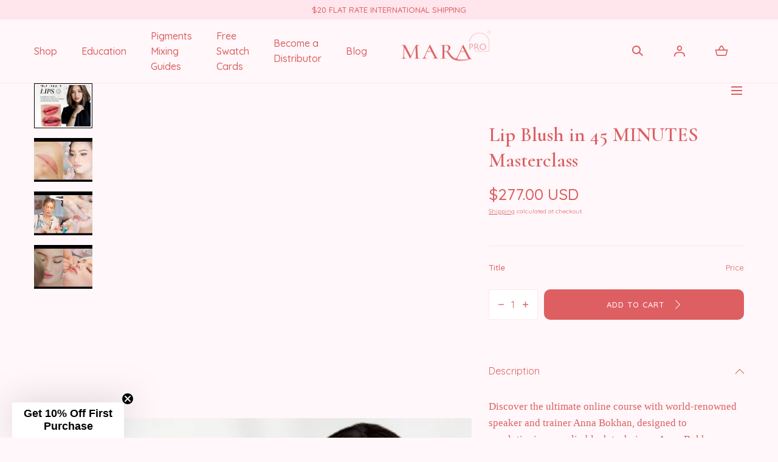

--- FILE ---
content_type: text/html; charset=utf-8
request_url: https://shop.marapmu.com/products/2345232?variant=44143893020898
body_size: 54511
content:
<!doctype html>
<html class="no-js" lang="en">
  <head>
    <meta charset="utf-8">
    <meta http-equiv="X-UA-Compatible" content="IE=edge">
    <meta name="viewport" content="width=device-width,initial-scale=1">
    <meta name="theme-color" content="">
    <link rel="canonical" href="https://shop.marapmu.com/products/2345232">
    <link rel="preconnect" href="https://cdn.shopify.com" crossorigin><link rel="icon" type="image/png" href="//shop.marapmu.com/cdn/shop/files/apple-touch-icon.png?crop=center&height=32&v=1667943574&width=32"><link rel="preconnect" href="https://fonts.shopifycdn.com" crossorigin><title>Lip Blush in 45 MINUTES Masterclass &ndash; Mara Pro</title><meta name="description" content="Discover the ultimate online course with world-renowned speaker and trainer Anna Bokhan, designed to revolutionize your lip blush technique. Anna Bokhan shares her expert methods to simplify the lip blush procedure, enabling you to achieve stunning results faster than ever. By mastering her proven algorithms and optimi">

<meta property="og:site_name" content="Mara Pro">
<meta property="og:url" content="https://shop.marapmu.com/products/2345232">
<meta property="og:title" content="Lip Blush in 45 MINUTES Masterclass">
<meta property="og:type" content="product">
<meta property="og:description" content="Discover the ultimate online course with world-renowned speaker and trainer Anna Bokhan, designed to revolutionize your lip blush technique. Anna Bokhan shares her expert methods to simplify the lip blush procedure, enabling you to achieve stunning results faster than ever. By mastering her proven algorithms and optimi"><meta property="og:image" content="http://shop.marapmu.com/cdn/shop/files/IMG_6557.png?v=1697598259">
  <meta property="og:image:secure_url" content="https://shop.marapmu.com/cdn/shop/files/IMG_6557.png?v=1697598259">
  <meta property="og:image:width" content="1280">
  <meta property="og:image:height" content="1280"><meta property="og:price:amount" content="277.00">
  <meta property="og:price:currency" content="USD"><meta name="twitter:card" content="summary_large_image">
<meta name="twitter:title" content="Lip Blush in 45 MINUTES Masterclass">
<meta name="twitter:description" content="Discover the ultimate online course with world-renowned speaker and trainer Anna Bokhan, designed to revolutionize your lip blush technique. Anna Bokhan shares her expert methods to simplify the lip blush procedure, enabling you to achieve stunning results faster than ever. By mastering her proven algorithms and optimi">
<script src="//shop.marapmu.com/cdn/shop/t/10/assets/global.js?v=64146611647323826111734717974" defer="defer"></script>
    <script src="//shop.marapmu.com/cdn/shop/t/10/assets/localization-form.js?v=96801384334417029991734717974" defer="defer"></script>

    

  <!-- Avada Email Marketing Script -->
 

<script>window.AVADA_EM_POPUP_CACHE = 1676234901221;window.AVADA_EM_PUSH_CACHE = 1676234831700;</script>








        <script>
            const date = new Date();
            window.AVADA_EM = window.AVADA_EM || {};
            window.AVADA_EM.template = "product";
            window.AVADA_EM.shopId = 'S6rzRwHYLV58HJTA1Xe4';
            window.AVADA_EM.disablePopupScript = true;
            window.AVADA_EM.disableTrackingScript = true;
            window.AVADA_EM.disablePushScript = true;
            const params = new URL(document.location).searchParams;
            if (params.get('_avde') && params.get('redirectUrl')) {
              window.location.replace(params.get('redirectUrl'));
            }
            window.AVADA_EM.isTrackingEnabled = true;
            window.AVADA_EM.cart = {"note":null,"attributes":{},"original_total_price":0,"total_price":0,"total_discount":0,"total_weight":0.0,"item_count":0,"items":[],"requires_shipping":false,"currency":"USD","items_subtotal_price":0,"cart_level_discount_applications":[],"checkout_charge_amount":0};
        </script>
  <!-- /Avada Email Marketing Script -->

<script>window.performance && window.performance.mark && window.performance.mark('shopify.content_for_header.start');</script><meta name="google-site-verification" content="co5bOHsa-DSoyR37pxcpMSgj9yvO-7IZdEaYcrs3ZJ4">
<meta name="google-site-verification" content="mWSR67eLwzS3lSaJE21WuHosmkk5nFYV2NLW27Hc_ME">
<meta name="google-site-verification" content="rCM_LIx3Z2Q6x5-PWiH6kTmfxysSFp2P-SiAlxYVva0">
<meta id="shopify-digital-wallet" name="shopify-digital-wallet" content="/49463361701/digital_wallets/dialog">
<meta name="shopify-checkout-api-token" content="da9140d917fdca73d1d1dd5945c5b0d4">
<meta id="in-context-paypal-metadata" data-shop-id="49463361701" data-venmo-supported="false" data-environment="production" data-locale="en_US" data-paypal-v4="true" data-currency="USD">
<link rel="alternate" type="application/json+oembed" href="https://shop.marapmu.com/products/2345232.oembed">
<script async="async" src="/checkouts/internal/preloads.js?locale=en-US"></script>
<link rel="preconnect" href="https://shop.app" crossorigin="anonymous">
<script async="async" src="https://shop.app/checkouts/internal/preloads.js?locale=en-US&shop_id=49463361701" crossorigin="anonymous"></script>
<script id="apple-pay-shop-capabilities" type="application/json">{"shopId":49463361701,"countryCode":"US","currencyCode":"USD","merchantCapabilities":["supports3DS"],"merchantId":"gid:\/\/shopify\/Shop\/49463361701","merchantName":"Mara Pro","requiredBillingContactFields":["postalAddress","email","phone"],"requiredShippingContactFields":["postalAddress","email","phone"],"shippingType":"shipping","supportedNetworks":["visa","masterCard","amex","discover","elo","jcb"],"total":{"type":"pending","label":"Mara Pro","amount":"1.00"},"shopifyPaymentsEnabled":true,"supportsSubscriptions":true}</script>
<script id="shopify-features" type="application/json">{"accessToken":"da9140d917fdca73d1d1dd5945c5b0d4","betas":["rich-media-storefront-analytics"],"domain":"shop.marapmu.com","predictiveSearch":true,"shopId":49463361701,"locale":"en"}</script>
<script>var Shopify = Shopify || {};
Shopify.shop = "mara-pro.myshopify.com";
Shopify.locale = "en";
Shopify.currency = {"active":"USD","rate":"1.0"};
Shopify.country = "US";
Shopify.theme = {"name":"Copy of Mojave | JCI DIGITAL | COMPLETE","id":146095866082,"schema_name":"Mojave","schema_version":"1.0.8","theme_store_id":1497,"role":"main"};
Shopify.theme.handle = "null";
Shopify.theme.style = {"id":null,"handle":null};
Shopify.cdnHost = "shop.marapmu.com/cdn";
Shopify.routes = Shopify.routes || {};
Shopify.routes.root = "/";</script>
<script type="module">!function(o){(o.Shopify=o.Shopify||{}).modules=!0}(window);</script>
<script>!function(o){function n(){var o=[];function n(){o.push(Array.prototype.slice.apply(arguments))}return n.q=o,n}var t=o.Shopify=o.Shopify||{};t.loadFeatures=n(),t.autoloadFeatures=n()}(window);</script>
<script>
  window.ShopifyPay = window.ShopifyPay || {};
  window.ShopifyPay.apiHost = "shop.app\/pay";
  window.ShopifyPay.redirectState = null;
</script>
<script id="shop-js-analytics" type="application/json">{"pageType":"product"}</script>
<script defer="defer" async type="module" src="//shop.marapmu.com/cdn/shopifycloud/shop-js/modules/v2/client.init-shop-cart-sync_BT-GjEfc.en.esm.js"></script>
<script defer="defer" async type="module" src="//shop.marapmu.com/cdn/shopifycloud/shop-js/modules/v2/chunk.common_D58fp_Oc.esm.js"></script>
<script defer="defer" async type="module" src="//shop.marapmu.com/cdn/shopifycloud/shop-js/modules/v2/chunk.modal_xMitdFEc.esm.js"></script>
<script type="module">
  await import("//shop.marapmu.com/cdn/shopifycloud/shop-js/modules/v2/client.init-shop-cart-sync_BT-GjEfc.en.esm.js");
await import("//shop.marapmu.com/cdn/shopifycloud/shop-js/modules/v2/chunk.common_D58fp_Oc.esm.js");
await import("//shop.marapmu.com/cdn/shopifycloud/shop-js/modules/v2/chunk.modal_xMitdFEc.esm.js");

  window.Shopify.SignInWithShop?.initShopCartSync?.({"fedCMEnabled":true,"windoidEnabled":true});

</script>
<script>
  window.Shopify = window.Shopify || {};
  if (!window.Shopify.featureAssets) window.Shopify.featureAssets = {};
  window.Shopify.featureAssets['shop-js'] = {"shop-cart-sync":["modules/v2/client.shop-cart-sync_DZOKe7Ll.en.esm.js","modules/v2/chunk.common_D58fp_Oc.esm.js","modules/v2/chunk.modal_xMitdFEc.esm.js"],"init-fed-cm":["modules/v2/client.init-fed-cm_B6oLuCjv.en.esm.js","modules/v2/chunk.common_D58fp_Oc.esm.js","modules/v2/chunk.modal_xMitdFEc.esm.js"],"shop-cash-offers":["modules/v2/client.shop-cash-offers_D2sdYoxE.en.esm.js","modules/v2/chunk.common_D58fp_Oc.esm.js","modules/v2/chunk.modal_xMitdFEc.esm.js"],"shop-login-button":["modules/v2/client.shop-login-button_QeVjl5Y3.en.esm.js","modules/v2/chunk.common_D58fp_Oc.esm.js","modules/v2/chunk.modal_xMitdFEc.esm.js"],"pay-button":["modules/v2/client.pay-button_DXTOsIq6.en.esm.js","modules/v2/chunk.common_D58fp_Oc.esm.js","modules/v2/chunk.modal_xMitdFEc.esm.js"],"shop-button":["modules/v2/client.shop-button_DQZHx9pm.en.esm.js","modules/v2/chunk.common_D58fp_Oc.esm.js","modules/v2/chunk.modal_xMitdFEc.esm.js"],"avatar":["modules/v2/client.avatar_BTnouDA3.en.esm.js"],"init-windoid":["modules/v2/client.init-windoid_CR1B-cfM.en.esm.js","modules/v2/chunk.common_D58fp_Oc.esm.js","modules/v2/chunk.modal_xMitdFEc.esm.js"],"init-shop-for-new-customer-accounts":["modules/v2/client.init-shop-for-new-customer-accounts_C_vY_xzh.en.esm.js","modules/v2/client.shop-login-button_QeVjl5Y3.en.esm.js","modules/v2/chunk.common_D58fp_Oc.esm.js","modules/v2/chunk.modal_xMitdFEc.esm.js"],"init-shop-email-lookup-coordinator":["modules/v2/client.init-shop-email-lookup-coordinator_BI7n9ZSv.en.esm.js","modules/v2/chunk.common_D58fp_Oc.esm.js","modules/v2/chunk.modal_xMitdFEc.esm.js"],"init-shop-cart-sync":["modules/v2/client.init-shop-cart-sync_BT-GjEfc.en.esm.js","modules/v2/chunk.common_D58fp_Oc.esm.js","modules/v2/chunk.modal_xMitdFEc.esm.js"],"shop-toast-manager":["modules/v2/client.shop-toast-manager_DiYdP3xc.en.esm.js","modules/v2/chunk.common_D58fp_Oc.esm.js","modules/v2/chunk.modal_xMitdFEc.esm.js"],"init-customer-accounts":["modules/v2/client.init-customer-accounts_D9ZNqS-Q.en.esm.js","modules/v2/client.shop-login-button_QeVjl5Y3.en.esm.js","modules/v2/chunk.common_D58fp_Oc.esm.js","modules/v2/chunk.modal_xMitdFEc.esm.js"],"init-customer-accounts-sign-up":["modules/v2/client.init-customer-accounts-sign-up_iGw4briv.en.esm.js","modules/v2/client.shop-login-button_QeVjl5Y3.en.esm.js","modules/v2/chunk.common_D58fp_Oc.esm.js","modules/v2/chunk.modal_xMitdFEc.esm.js"],"shop-follow-button":["modules/v2/client.shop-follow-button_CqMgW2wH.en.esm.js","modules/v2/chunk.common_D58fp_Oc.esm.js","modules/v2/chunk.modal_xMitdFEc.esm.js"],"checkout-modal":["modules/v2/client.checkout-modal_xHeaAweL.en.esm.js","modules/v2/chunk.common_D58fp_Oc.esm.js","modules/v2/chunk.modal_xMitdFEc.esm.js"],"shop-login":["modules/v2/client.shop-login_D91U-Q7h.en.esm.js","modules/v2/chunk.common_D58fp_Oc.esm.js","modules/v2/chunk.modal_xMitdFEc.esm.js"],"lead-capture":["modules/v2/client.lead-capture_BJmE1dJe.en.esm.js","modules/v2/chunk.common_D58fp_Oc.esm.js","modules/v2/chunk.modal_xMitdFEc.esm.js"],"payment-terms":["modules/v2/client.payment-terms_Ci9AEqFq.en.esm.js","modules/v2/chunk.common_D58fp_Oc.esm.js","modules/v2/chunk.modal_xMitdFEc.esm.js"]};
</script>
<script>(function() {
  var isLoaded = false;
  function asyncLoad() {
    if (isLoaded) return;
    isLoaded = true;
    var urls = ["\/\/shopify.privy.com\/widget.js?shop=mara-pro.myshopify.com","https:\/\/cdn.nfcube.com\/b11037b27e287f90561dbb96d7e21d23.js?shop=mara-pro.myshopify.com","https:\/\/tools.luckyorange.com\/core\/lo.js?site-id=0d76f091\u0026shop=mara-pro.myshopify.com","https:\/\/tools.luckyorange.com\/core\/lo.js?site-id=b076512a\u0026shop=mara-pro.myshopify.com","https:\/\/cdn.shopify.com\/s\/files\/1\/0494\/6336\/1701\/t\/8\/assets\/5xkRmo8ZABxzRRo9.js?v=1670944986\u0026shopId=250195\u0026shop=mara-pro.myshopify.com","https:\/\/toastibar-cdn.makeprosimp.com\/v1\/published\/87404\/8d02100ad00a473fad0344738af3750d\/5929\/app.js?v=1\u0026shop=mara-pro.myshopify.com","https:\/\/static.klaviyo.com\/onsite\/js\/klaviyo.js?company_id=WPWweT\u0026shop=mara-pro.myshopify.com"];
    for (var i = 0; i < urls.length; i++) {
      var s = document.createElement('script');
      s.type = 'text/javascript';
      s.async = true;
      s.src = urls[i];
      var x = document.getElementsByTagName('script')[0];
      x.parentNode.insertBefore(s, x);
    }
  };
  if(window.attachEvent) {
    window.attachEvent('onload', asyncLoad);
  } else {
    window.addEventListener('load', asyncLoad, false);
  }
})();</script>
<script id="__st">var __st={"a":49463361701,"offset":-18000,"reqid":"bc6fab4d-8001-4c5c-a5b3-0ecf08cf8089-1769098850","pageurl":"shop.marapmu.com\/products\/2345232?variant=44143893020898","u":"d49a9a00e48d","p":"product","rtyp":"product","rid":8109680427234};</script>
<script>window.ShopifyPaypalV4VisibilityTracking = true;</script>
<script id="captcha-bootstrap">!function(){'use strict';const t='contact',e='account',n='new_comment',o=[[t,t],['blogs',n],['comments',n],[t,'customer']],c=[[e,'customer_login'],[e,'guest_login'],[e,'recover_customer_password'],[e,'create_customer']],r=t=>t.map((([t,e])=>`form[action*='/${t}']:not([data-nocaptcha='true']) input[name='form_type'][value='${e}']`)).join(','),a=t=>()=>t?[...document.querySelectorAll(t)].map((t=>t.form)):[];function s(){const t=[...o],e=r(t);return a(e)}const i='password',u='form_key',d=['recaptcha-v3-token','g-recaptcha-response','h-captcha-response',i],f=()=>{try{return window.sessionStorage}catch{return}},m='__shopify_v',_=t=>t.elements[u];function p(t,e,n=!1){try{const o=window.sessionStorage,c=JSON.parse(o.getItem(e)),{data:r}=function(t){const{data:e,action:n}=t;return t[m]||n?{data:e,action:n}:{data:t,action:n}}(c);for(const[e,n]of Object.entries(r))t.elements[e]&&(t.elements[e].value=n);n&&o.removeItem(e)}catch(o){console.error('form repopulation failed',{error:o})}}const l='form_type',E='cptcha';function T(t){t.dataset[E]=!0}const w=window,h=w.document,L='Shopify',v='ce_forms',y='captcha';let A=!1;((t,e)=>{const n=(g='f06e6c50-85a8-45c8-87d0-21a2b65856fe',I='https://cdn.shopify.com/shopifycloud/storefront-forms-hcaptcha/ce_storefront_forms_captcha_hcaptcha.v1.5.2.iife.js',D={infoText:'Protected by hCaptcha',privacyText:'Privacy',termsText:'Terms'},(t,e,n)=>{const o=w[L][v],c=o.bindForm;if(c)return c(t,g,e,D).then(n);var r;o.q.push([[t,g,e,D],n]),r=I,A||(h.body.append(Object.assign(h.createElement('script'),{id:'captcha-provider',async:!0,src:r})),A=!0)});var g,I,D;w[L]=w[L]||{},w[L][v]=w[L][v]||{},w[L][v].q=[],w[L][y]=w[L][y]||{},w[L][y].protect=function(t,e){n(t,void 0,e),T(t)},Object.freeze(w[L][y]),function(t,e,n,w,h,L){const[v,y,A,g]=function(t,e,n){const i=e?o:[],u=t?c:[],d=[...i,...u],f=r(d),m=r(i),_=r(d.filter((([t,e])=>n.includes(e))));return[a(f),a(m),a(_),s()]}(w,h,L),I=t=>{const e=t.target;return e instanceof HTMLFormElement?e:e&&e.form},D=t=>v().includes(t);t.addEventListener('submit',(t=>{const e=I(t);if(!e)return;const n=D(e)&&!e.dataset.hcaptchaBound&&!e.dataset.recaptchaBound,o=_(e),c=g().includes(e)&&(!o||!o.value);(n||c)&&t.preventDefault(),c&&!n&&(function(t){try{if(!f())return;!function(t){const e=f();if(!e)return;const n=_(t);if(!n)return;const o=n.value;o&&e.removeItem(o)}(t);const e=Array.from(Array(32),(()=>Math.random().toString(36)[2])).join('');!function(t,e){_(t)||t.append(Object.assign(document.createElement('input'),{type:'hidden',name:u})),t.elements[u].value=e}(t,e),function(t,e){const n=f();if(!n)return;const o=[...t.querySelectorAll(`input[type='${i}']`)].map((({name:t})=>t)),c=[...d,...o],r={};for(const[a,s]of new FormData(t).entries())c.includes(a)||(r[a]=s);n.setItem(e,JSON.stringify({[m]:1,action:t.action,data:r}))}(t,e)}catch(e){console.error('failed to persist form',e)}}(e),e.submit())}));const S=(t,e)=>{t&&!t.dataset[E]&&(n(t,e.some((e=>e===t))),T(t))};for(const o of['focusin','change'])t.addEventListener(o,(t=>{const e=I(t);D(e)&&S(e,y())}));const B=e.get('form_key'),M=e.get(l),P=B&&M;t.addEventListener('DOMContentLoaded',(()=>{const t=y();if(P)for(const e of t)e.elements[l].value===M&&p(e,B);[...new Set([...A(),...v().filter((t=>'true'===t.dataset.shopifyCaptcha))])].forEach((e=>S(e,t)))}))}(h,new URLSearchParams(w.location.search),n,t,e,['guest_login'])})(!0,!0)}();</script>
<script integrity="sha256-4kQ18oKyAcykRKYeNunJcIwy7WH5gtpwJnB7kiuLZ1E=" data-source-attribution="shopify.loadfeatures" defer="defer" src="//shop.marapmu.com/cdn/shopifycloud/storefront/assets/storefront/load_feature-a0a9edcb.js" crossorigin="anonymous"></script>
<script crossorigin="anonymous" defer="defer" src="//shop.marapmu.com/cdn/shopifycloud/storefront/assets/shopify_pay/storefront-65b4c6d7.js?v=20250812"></script>
<script data-source-attribution="shopify.dynamic_checkout.dynamic.init">var Shopify=Shopify||{};Shopify.PaymentButton=Shopify.PaymentButton||{isStorefrontPortableWallets:!0,init:function(){window.Shopify.PaymentButton.init=function(){};var t=document.createElement("script");t.src="https://shop.marapmu.com/cdn/shopifycloud/portable-wallets/latest/portable-wallets.en.js",t.type="module",document.head.appendChild(t)}};
</script>
<script data-source-attribution="shopify.dynamic_checkout.buyer_consent">
  function portableWalletsHideBuyerConsent(e){var t=document.getElementById("shopify-buyer-consent"),n=document.getElementById("shopify-subscription-policy-button");t&&n&&(t.classList.add("hidden"),t.setAttribute("aria-hidden","true"),n.removeEventListener("click",e))}function portableWalletsShowBuyerConsent(e){var t=document.getElementById("shopify-buyer-consent"),n=document.getElementById("shopify-subscription-policy-button");t&&n&&(t.classList.remove("hidden"),t.removeAttribute("aria-hidden"),n.addEventListener("click",e))}window.Shopify?.PaymentButton&&(window.Shopify.PaymentButton.hideBuyerConsent=portableWalletsHideBuyerConsent,window.Shopify.PaymentButton.showBuyerConsent=portableWalletsShowBuyerConsent);
</script>
<script data-source-attribution="shopify.dynamic_checkout.cart.bootstrap">document.addEventListener("DOMContentLoaded",(function(){function t(){return document.querySelector("shopify-accelerated-checkout-cart, shopify-accelerated-checkout")}if(t())Shopify.PaymentButton.init();else{new MutationObserver((function(e,n){t()&&(Shopify.PaymentButton.init(),n.disconnect())})).observe(document.body,{childList:!0,subtree:!0})}}));
</script>
<link id="shopify-accelerated-checkout-styles" rel="stylesheet" media="screen" href="https://shop.marapmu.com/cdn/shopifycloud/portable-wallets/latest/accelerated-checkout-backwards-compat.css" crossorigin="anonymous">
<style id="shopify-accelerated-checkout-cart">
        #shopify-buyer-consent {
  margin-top: 1em;
  display: inline-block;
  width: 100%;
}

#shopify-buyer-consent.hidden {
  display: none;
}

#shopify-subscription-policy-button {
  background: none;
  border: none;
  padding: 0;
  text-decoration: underline;
  font-size: inherit;
  cursor: pointer;
}

#shopify-subscription-policy-button::before {
  box-shadow: none;
}

      </style>

<script>window.performance && window.performance.mark && window.performance.mark('shopify.content_for_header.end');</script><script id="shop-promise-product" type="application/json">
  {
    "productId": "8109680427234",
    "variantId": "44143893020898"
  }
</script>
<script id="shop-promise-features" type="application/json">
  {
    "supportedPromiseBrands": ["shop_promise"],
    "f_b9ba94d16a7d18ccd91d68be01e37df6": false,
    "f_85e460659f2e1fdd04f763b1587427a4": false
  }
</script>
<script fetchpriority="high" defer="defer" src="https://shop.marapmu.com/cdn/shopifycloud/shop-promise-pdp/prod/shop_promise_pdp.js?v=1" data-source-attribution="shopify.shop-promise-pdp" crossorigin="anonymous"></script>



<style data-shopify>
@font-face {
  font-family: Quicksand;
  font-weight: 400;
  font-style: normal;
  font-display: swap;
  src: url("//shop.marapmu.com/cdn/fonts/quicksand/quicksand_n4.bf8322a9d1da765aa396ad7b6eeb81930a6214de.woff2") format("woff2"),
       url("//shop.marapmu.com/cdn/fonts/quicksand/quicksand_n4.fa4cbd232d3483059e72b11f7239959a64c98426.woff") format("woff");
}
@font-face {
  font-family: Quicksand;
  font-weight: 300;
  font-style: normal;
  font-display: swap;
  src: url("//shop.marapmu.com/cdn/fonts/quicksand/quicksand_n3.c2ef0e492caecbdb8e327c69b68cd550e0c0f353.woff2") format("woff2"),
       url("//shop.marapmu.com/cdn/fonts/quicksand/quicksand_n3.a05833ef989fa46d75b96396c21ab4abf30abf2e.woff") format("woff");
}
@font-face {
  font-family: Quicksand;
  font-weight: 500;
  font-style: normal;
  font-display: swap;
  src: url("//shop.marapmu.com/cdn/fonts/quicksand/quicksand_n5.8f86b119923a62b5ca76bc9a6fb25da7a7498802.woff2") format("woff2"),
       url("//shop.marapmu.com/cdn/fonts/quicksand/quicksand_n5.c31882e058f76d723a7b6b725ac3ca095b5a2a70.woff") format("woff");
}
@font-face {
  font-family: Quicksand;
  font-weight: 600;
  font-style: normal;
  font-display: swap;
  src: url("//shop.marapmu.com/cdn/fonts/quicksand/quicksand_n6.2d744c302b66242b8689223a01c2ae7d363b7b45.woff2") format("woff2"),
       url("//shop.marapmu.com/cdn/fonts/quicksand/quicksand_n6.0d771117677705be6acb5844d65cf2b9cbf6ea3d.woff") format("woff");
}
@font-face {
  font-family: Quicksand;
  font-weight: 700;
  font-style: normal;
  font-display: swap;
  src: url("//shop.marapmu.com/cdn/fonts/quicksand/quicksand_n7.d375fe11182475f82f7bb6306a0a0e4018995610.woff2") format("woff2"),
       url("//shop.marapmu.com/cdn/fonts/quicksand/quicksand_n7.8ac2ae2fc4b90ef79aaa7aedb927d39f9f9aa3f4.woff") format("woff");
}
@font-face {
  font-family: Cormorant;
  font-weight: 600;
  font-style: normal;
  font-display: swap;
  src: url("//shop.marapmu.com/cdn/fonts/cormorant/cormorant_n6.3930e9d27a43e1a6bc5a2b0efe8fe595cfa3bda5.woff2") format("woff2"),
       url("//shop.marapmu.com/cdn/fonts/cormorant/cormorant_n6.f8314ab02a47b4a38ed5c78b31e8d1963c1cbe87.woff") format("woff");
}
:root {
    --color-typography-primary: #dd5f62;
    --color-typography-body: #dd5f62;
    --color-typography-secondary: #e6e6e6;
    --color-typography-accent: #fff7f9;

    --color-background-body: #fff7f9;
    --color-background-elements: #ffffff;
    --color-background-bg-1: #ffe5ec;
    --color-background-bg-2: #000000;
    --color-background-images: #ffe5ec;

    --color-border-1: #ffe5ec;
    --color-border-2: #dd5f62;

    --color-buttons-primary: #ffe5ec;
    --color-buttons-primary-text: #dd5f62;
    --color-buttons-secondary: #dd5f62;
    --color-buttons-secondary-text: #ffe5ec;
    --buttons-border-width: 1rem;

    --color-sale-tag: #dd5f62;
    --color-sale-tag-text: #ffffff;

    --color-discounted-price: #808080;
    --color-sale-price: #dd5f62;

    --color-header-bar: #ffe5ec;
    --color-header-bar-text: #dd5f62;
    --color-header: #fff7f9;
    --color-header-text: #dd5f62;
    --color-header-text-transparent: #dd5f62;

    --color-footer: #dd5f62;
    --color-footer-text: #ffffff;
    --color-footer-text-secondary: #ffe5ec;

    --font-heading-family: Cormorant, serif;
    --font-heading-style: normal;
    --font-heading-weight: 600;

    --font-body-family: Quicksand, sans-serif;
    --font-body-style: normal;
    --font-body-weight: 400;

    --font-body-scale: 1.0;
    --font-heading-scale: 1.3;

    --font-size-product-card: 1.3rem;

    --color-red: #e22828;
  }.motion-reduce,
    .motion-reduce::before,
    .motion-reduce::after,
    .motion-reduce > svg,
    .button,
    .button::before,
    #shopify-product-reviews .spr-button::before,
    .shopify-payment-button__button--unbranded::before {
      transition: none !important;
      animation: none !important;
    }</style>

<noscript>
  <style data-shopify>
    [data-fade-in] {
      opacity: 1 !important;
      transform: none !important;
    }
  </style>
</noscript>
<link href="//shop.marapmu.com/cdn/shop/t/10/assets/base.css?v=150215912041702351551734717974" rel="stylesheet" type="text/css" media="all" /><link rel="preload" as="font" href="//shop.marapmu.com/cdn/fonts/quicksand/quicksand_n4.bf8322a9d1da765aa396ad7b6eeb81930a6214de.woff2" type="font/woff2" crossorigin><link rel="preload" as="font" href="//shop.marapmu.com/cdn/fonts/cormorant/cormorant_n6.3930e9d27a43e1a6bc5a2b0efe8fe595cfa3bda5.woff2" type="font/woff2" crossorigin><link rel="stylesheet" href="//shop.marapmu.com/cdn/shop/t/10/assets/component-predictive-search.css?v=55100221718205725821734717974" media="print" onload="this.media='all'"><script>
      document.documentElement.className = document.documentElement.className.replace('no-js', 'js');

      if (Shopify.designMode) {
        document.documentElement.classList.add('shopify-design-mode');
      }
    </script><link rel="stylesheet" href="//shop.marapmu.com/cdn/shop/t/10/assets/splide-core.min.css?v=107269924544012810181734717974" media="print" onload="this.media='all'">
    <noscript>
      <link href="//shop.marapmu.com/cdn/shop/t/10/assets/splide-core.min.css?v=107269924544012810181734717974" rel="stylesheet" type="text/css" media="all" />
    </noscript>

    <script src="//shop.marapmu.com/cdn/shop/t/10/assets/bodyScrollLock.min.js?v=54831410435734691211734717974" defer="defer"></script>
    <script>
      window.lazySizesConfig = window.lazySizesConfig || {};
      window.lazySizesConfig.hFac = 0.01;
      window.lazySizesConfig.throttleDelay = 1000;
    </script>
    <script src="//shop.marapmu.com/cdn/shop/t/10/assets/lazysizes.min.js?v=134355369821296239011734717974" defer="defer"></script>
    <script src="//shop.marapmu.com/cdn/shop/t/10/assets/splide.min.js?v=63939673939721525991734717974" defer="defer"></script>
  <!-- BEGIN app block: shopify://apps/klaviyo-email-marketing-sms/blocks/klaviyo-onsite-embed/2632fe16-c075-4321-a88b-50b567f42507 -->












  <script async src="https://static.klaviyo.com/onsite/js/WPWweT/klaviyo.js?company_id=WPWweT"></script>
  <script>!function(){if(!window.klaviyo){window._klOnsite=window._klOnsite||[];try{window.klaviyo=new Proxy({},{get:function(n,i){return"push"===i?function(){var n;(n=window._klOnsite).push.apply(n,arguments)}:function(){for(var n=arguments.length,o=new Array(n),w=0;w<n;w++)o[w]=arguments[w];var t="function"==typeof o[o.length-1]?o.pop():void 0,e=new Promise((function(n){window._klOnsite.push([i].concat(o,[function(i){t&&t(i),n(i)}]))}));return e}}})}catch(n){window.klaviyo=window.klaviyo||[],window.klaviyo.push=function(){var n;(n=window._klOnsite).push.apply(n,arguments)}}}}();</script>

  
    <script id="viewed_product">
      if (item == null) {
        var _learnq = _learnq || [];

        var MetafieldReviews = null
        var MetafieldYotpoRating = null
        var MetafieldYotpoCount = null
        var MetafieldLooxRating = null
        var MetafieldLooxCount = null
        var okendoProduct = null
        var okendoProductReviewCount = null
        var okendoProductReviewAverageValue = null
        try {
          // The following fields are used for Customer Hub recently viewed in order to add reviews.
          // This information is not part of __kla_viewed. Instead, it is part of __kla_viewed_reviewed_items
          MetafieldReviews = {"rating":{"scale_min":"1.0","scale_max":"5.0","value":"5.0"},"rating_count":5};
          MetafieldYotpoRating = null
          MetafieldYotpoCount = null
          MetafieldLooxRating = null
          MetafieldLooxCount = null

          okendoProduct = null
          // If the okendo metafield is not legacy, it will error, which then requires the new json formatted data
          if (okendoProduct && 'error' in okendoProduct) {
            okendoProduct = null
          }
          okendoProductReviewCount = okendoProduct ? okendoProduct.reviewCount : null
          okendoProductReviewAverageValue = okendoProduct ? okendoProduct.reviewAverageValue : null
        } catch (error) {
          console.error('Error in Klaviyo onsite reviews tracking:', error);
        }

        var item = {
          Name: "Lip Blush in 45 MINUTES Masterclass",
          ProductID: 8109680427234,
          Categories: ["October Best Sellers","Online Courses"],
          ImageURL: "https://shop.marapmu.com/cdn/shop/files/IMG_6557_grande.png?v=1697598259",
          URL: "https://shop.marapmu.com/products/2345232",
          Brand: "Thinkific",
          Price: "$277.00",
          Value: "277.00",
          CompareAtPrice: "$0.00"
        };
        _learnq.push(['track', 'Viewed Product', item]);
        _learnq.push(['trackViewedItem', {
          Title: item.Name,
          ItemId: item.ProductID,
          Categories: item.Categories,
          ImageUrl: item.ImageURL,
          Url: item.URL,
          Metadata: {
            Brand: item.Brand,
            Price: item.Price,
            Value: item.Value,
            CompareAtPrice: item.CompareAtPrice
          },
          metafields:{
            reviews: MetafieldReviews,
            yotpo:{
              rating: MetafieldYotpoRating,
              count: MetafieldYotpoCount,
            },
            loox:{
              rating: MetafieldLooxRating,
              count: MetafieldLooxCount,
            },
            okendo: {
              rating: okendoProductReviewAverageValue,
              count: okendoProductReviewCount,
            }
          }
        }]);
      }
    </script>
  




  <script>
    window.klaviyoReviewsProductDesignMode = false
  </script>



  <!-- BEGIN app snippet: customer-hub-data --><script>
  if (!window.customerHub) {
    window.customerHub = {};
  }
  window.customerHub.storefrontRoutes = {
    login: "/account/login?return_url=%2F%23k-hub",
    register: "/account/register?return_url=%2F%23k-hub",
    logout: "/account/logout",
    profile: "/account",
    addresses: "/account/addresses",
  };
  
  window.customerHub.userId = null;
  
  window.customerHub.storeDomain = "mara-pro.myshopify.com";

  
    window.customerHub.activeProduct = {
      name: "Lip Blush in 45 MINUTES Masterclass",
      category: null,
      imageUrl: "https://shop.marapmu.com/cdn/shop/files/IMG_6557_grande.png?v=1697598259",
      id: "8109680427234",
      link: "https://shop.marapmu.com/products/2345232",
      variants: [
        
          {
            id: "44143893020898",
            
            imageUrl: null,
            
            price: "27700",
            currency: "USD",
            availableForSale: true,
            title: "Price",
          },
        
      ],
    };
    window.customerHub.activeProduct.variants.forEach((variant) => {
        
        variant.price = `${variant.price.slice(0, -2)}.${variant.price.slice(-2)}`;
    });
  

  
    window.customerHub.storeLocale = {
        currentLanguage: 'en',
        currentCountry: 'US',
        availableLanguages: [
          
            {
              iso_code: 'en',
              endonym_name: 'English'
            }
          
        ],
        availableCountries: [
          
            {
              iso_code: 'AL',
              name: 'Albania',
              currency_code: 'ALL'
            },
          
            {
              iso_code: 'DZ',
              name: 'Algeria',
              currency_code: 'DZD'
            },
          
            {
              iso_code: 'AD',
              name: 'Andorra',
              currency_code: 'EUR'
            },
          
            {
              iso_code: 'AO',
              name: 'Angola',
              currency_code: 'USD'
            },
          
            {
              iso_code: 'AI',
              name: 'Anguilla',
              currency_code: 'XCD'
            },
          
            {
              iso_code: 'AG',
              name: 'Antigua &amp; Barbuda',
              currency_code: 'XCD'
            },
          
            {
              iso_code: 'AR',
              name: 'Argentina',
              currency_code: 'USD'
            },
          
            {
              iso_code: 'AM',
              name: 'Armenia',
              currency_code: 'AMD'
            },
          
            {
              iso_code: 'AW',
              name: 'Aruba',
              currency_code: 'AWG'
            },
          
            {
              iso_code: 'AU',
              name: 'Australia',
              currency_code: 'AUD'
            },
          
            {
              iso_code: 'AT',
              name: 'Austria',
              currency_code: 'EUR'
            },
          
            {
              iso_code: 'AZ',
              name: 'Azerbaijan',
              currency_code: 'AZN'
            },
          
            {
              iso_code: 'BS',
              name: 'Bahamas',
              currency_code: 'BSD'
            },
          
            {
              iso_code: 'BH',
              name: 'Bahrain',
              currency_code: 'USD'
            },
          
            {
              iso_code: 'BD',
              name: 'Bangladesh',
              currency_code: 'BDT'
            },
          
            {
              iso_code: 'BB',
              name: 'Barbados',
              currency_code: 'BBD'
            },
          
            {
              iso_code: 'BE',
              name: 'Belgium',
              currency_code: 'EUR'
            },
          
            {
              iso_code: 'BZ',
              name: 'Belize',
              currency_code: 'BZD'
            },
          
            {
              iso_code: 'BJ',
              name: 'Benin',
              currency_code: 'XOF'
            },
          
            {
              iso_code: 'BM',
              name: 'Bermuda',
              currency_code: 'USD'
            },
          
            {
              iso_code: 'BO',
              name: 'Bolivia',
              currency_code: 'BOB'
            },
          
            {
              iso_code: 'BA',
              name: 'Bosnia &amp; Herzegovina',
              currency_code: 'BAM'
            },
          
            {
              iso_code: 'BW',
              name: 'Botswana',
              currency_code: 'BWP'
            },
          
            {
              iso_code: 'BR',
              name: 'Brazil',
              currency_code: 'USD'
            },
          
            {
              iso_code: 'VG',
              name: 'British Virgin Islands',
              currency_code: 'USD'
            },
          
            {
              iso_code: 'BN',
              name: 'Brunei',
              currency_code: 'BND'
            },
          
            {
              iso_code: 'BG',
              name: 'Bulgaria',
              currency_code: 'EUR'
            },
          
            {
              iso_code: 'BF',
              name: 'Burkina Faso',
              currency_code: 'XOF'
            },
          
            {
              iso_code: 'BI',
              name: 'Burundi',
              currency_code: 'USD'
            },
          
            {
              iso_code: 'KH',
              name: 'Cambodia',
              currency_code: 'KHR'
            },
          
            {
              iso_code: 'CM',
              name: 'Cameroon',
              currency_code: 'XAF'
            },
          
            {
              iso_code: 'CA',
              name: 'Canada',
              currency_code: 'CAD'
            },
          
            {
              iso_code: 'CV',
              name: 'Cape Verde',
              currency_code: 'CVE'
            },
          
            {
              iso_code: 'BQ',
              name: 'Caribbean Netherlands',
              currency_code: 'USD'
            },
          
            {
              iso_code: 'KY',
              name: 'Cayman Islands',
              currency_code: 'KYD'
            },
          
            {
              iso_code: 'TD',
              name: 'Chad',
              currency_code: 'XAF'
            },
          
            {
              iso_code: 'CL',
              name: 'Chile',
              currency_code: 'USD'
            },
          
            {
              iso_code: 'CN',
              name: 'China',
              currency_code: 'CNY'
            },
          
            {
              iso_code: 'CO',
              name: 'Colombia',
              currency_code: 'USD'
            },
          
            {
              iso_code: 'KM',
              name: 'Comoros',
              currency_code: 'KMF'
            },
          
            {
              iso_code: 'CK',
              name: 'Cook Islands',
              currency_code: 'NZD'
            },
          
            {
              iso_code: 'CR',
              name: 'Costa Rica',
              currency_code: 'CRC'
            },
          
            {
              iso_code: 'HR',
              name: 'Croatia',
              currency_code: 'EUR'
            },
          
            {
              iso_code: 'CW',
              name: 'Curaçao',
              currency_code: 'ANG'
            },
          
            {
              iso_code: 'CY',
              name: 'Cyprus',
              currency_code: 'EUR'
            },
          
            {
              iso_code: 'CZ',
              name: 'Czechia',
              currency_code: 'CZK'
            },
          
            {
              iso_code: 'DK',
              name: 'Denmark',
              currency_code: 'DKK'
            },
          
            {
              iso_code: 'DJ',
              name: 'Djibouti',
              currency_code: 'DJF'
            },
          
            {
              iso_code: 'DM',
              name: 'Dominica',
              currency_code: 'XCD'
            },
          
            {
              iso_code: 'DO',
              name: 'Dominican Republic',
              currency_code: 'DOP'
            },
          
            {
              iso_code: 'EC',
              name: 'Ecuador',
              currency_code: 'USD'
            },
          
            {
              iso_code: 'EG',
              name: 'Egypt',
              currency_code: 'EGP'
            },
          
            {
              iso_code: 'SV',
              name: 'El Salvador',
              currency_code: 'USD'
            },
          
            {
              iso_code: 'GQ',
              name: 'Equatorial Guinea',
              currency_code: 'XAF'
            },
          
            {
              iso_code: 'EE',
              name: 'Estonia',
              currency_code: 'EUR'
            },
          
            {
              iso_code: 'SZ',
              name: 'Eswatini',
              currency_code: 'USD'
            },
          
            {
              iso_code: 'ET',
              name: 'Ethiopia',
              currency_code: 'ETB'
            },
          
            {
              iso_code: 'FK',
              name: 'Falkland Islands',
              currency_code: 'FKP'
            },
          
            {
              iso_code: 'FO',
              name: 'Faroe Islands',
              currency_code: 'DKK'
            },
          
            {
              iso_code: 'FJ',
              name: 'Fiji',
              currency_code: 'FJD'
            },
          
            {
              iso_code: 'FI',
              name: 'Finland',
              currency_code: 'EUR'
            },
          
            {
              iso_code: 'FR',
              name: 'France',
              currency_code: 'EUR'
            },
          
            {
              iso_code: 'GF',
              name: 'French Guiana',
              currency_code: 'EUR'
            },
          
            {
              iso_code: 'PF',
              name: 'French Polynesia',
              currency_code: 'XPF'
            },
          
            {
              iso_code: 'GA',
              name: 'Gabon',
              currency_code: 'XOF'
            },
          
            {
              iso_code: 'GM',
              name: 'Gambia',
              currency_code: 'GMD'
            },
          
            {
              iso_code: 'GE',
              name: 'Georgia',
              currency_code: 'USD'
            },
          
            {
              iso_code: 'DE',
              name: 'Germany',
              currency_code: 'EUR'
            },
          
            {
              iso_code: 'GH',
              name: 'Ghana',
              currency_code: 'USD'
            },
          
            {
              iso_code: 'GI',
              name: 'Gibraltar',
              currency_code: 'GBP'
            },
          
            {
              iso_code: 'GR',
              name: 'Greece',
              currency_code: 'EUR'
            },
          
            {
              iso_code: 'GL',
              name: 'Greenland',
              currency_code: 'DKK'
            },
          
            {
              iso_code: 'GD',
              name: 'Grenada',
              currency_code: 'XCD'
            },
          
            {
              iso_code: 'GP',
              name: 'Guadeloupe',
              currency_code: 'EUR'
            },
          
            {
              iso_code: 'GT',
              name: 'Guatemala',
              currency_code: 'GTQ'
            },
          
            {
              iso_code: 'GG',
              name: 'Guernsey',
              currency_code: 'GBP'
            },
          
            {
              iso_code: 'GN',
              name: 'Guinea',
              currency_code: 'GNF'
            },
          
            {
              iso_code: 'GW',
              name: 'Guinea-Bissau',
              currency_code: 'XOF'
            },
          
            {
              iso_code: 'GY',
              name: 'Guyana',
              currency_code: 'GYD'
            },
          
            {
              iso_code: 'HT',
              name: 'Haiti',
              currency_code: 'USD'
            },
          
            {
              iso_code: 'HN',
              name: 'Honduras',
              currency_code: 'HNL'
            },
          
            {
              iso_code: 'HK',
              name: 'Hong Kong SAR',
              currency_code: 'HKD'
            },
          
            {
              iso_code: 'HU',
              name: 'Hungary',
              currency_code: 'HUF'
            },
          
            {
              iso_code: 'IS',
              name: 'Iceland',
              currency_code: 'ISK'
            },
          
            {
              iso_code: 'IN',
              name: 'India',
              currency_code: 'INR'
            },
          
            {
              iso_code: 'ID',
              name: 'Indonesia',
              currency_code: 'IDR'
            },
          
            {
              iso_code: 'IE',
              name: 'Ireland',
              currency_code: 'EUR'
            },
          
            {
              iso_code: 'IL',
              name: 'Israel',
              currency_code: 'ILS'
            },
          
            {
              iso_code: 'IT',
              name: 'Italy',
              currency_code: 'EUR'
            },
          
            {
              iso_code: 'JM',
              name: 'Jamaica',
              currency_code: 'JMD'
            },
          
            {
              iso_code: 'JP',
              name: 'Japan',
              currency_code: 'JPY'
            },
          
            {
              iso_code: 'JE',
              name: 'Jersey',
              currency_code: 'USD'
            },
          
            {
              iso_code: 'JO',
              name: 'Jordan',
              currency_code: 'USD'
            },
          
            {
              iso_code: 'KZ',
              name: 'Kazakhstan',
              currency_code: 'KZT'
            },
          
            {
              iso_code: 'KE',
              name: 'Kenya',
              currency_code: 'KES'
            },
          
            {
              iso_code: 'KI',
              name: 'Kiribati',
              currency_code: 'USD'
            },
          
            {
              iso_code: 'KW',
              name: 'Kuwait',
              currency_code: 'USD'
            },
          
            {
              iso_code: 'KG',
              name: 'Kyrgyzstan',
              currency_code: 'KGS'
            },
          
            {
              iso_code: 'LA',
              name: 'Laos',
              currency_code: 'LAK'
            },
          
            {
              iso_code: 'LV',
              name: 'Latvia',
              currency_code: 'EUR'
            },
          
            {
              iso_code: 'LS',
              name: 'Lesotho',
              currency_code: 'USD'
            },
          
            {
              iso_code: 'LI',
              name: 'Liechtenstein',
              currency_code: 'CHF'
            },
          
            {
              iso_code: 'LT',
              name: 'Lithuania',
              currency_code: 'EUR'
            },
          
            {
              iso_code: 'LU',
              name: 'Luxembourg',
              currency_code: 'EUR'
            },
          
            {
              iso_code: 'MO',
              name: 'Macao SAR',
              currency_code: 'MOP'
            },
          
            {
              iso_code: 'MG',
              name: 'Madagascar',
              currency_code: 'USD'
            },
          
            {
              iso_code: 'MW',
              name: 'Malawi',
              currency_code: 'MWK'
            },
          
            {
              iso_code: 'MY',
              name: 'Malaysia',
              currency_code: 'MYR'
            },
          
            {
              iso_code: 'MV',
              name: 'Maldives',
              currency_code: 'MVR'
            },
          
            {
              iso_code: 'MT',
              name: 'Malta',
              currency_code: 'EUR'
            },
          
            {
              iso_code: 'MQ',
              name: 'Martinique',
              currency_code: 'EUR'
            },
          
            {
              iso_code: 'MR',
              name: 'Mauritania',
              currency_code: 'USD'
            },
          
            {
              iso_code: 'MU',
              name: 'Mauritius',
              currency_code: 'MUR'
            },
          
            {
              iso_code: 'YT',
              name: 'Mayotte',
              currency_code: 'EUR'
            },
          
            {
              iso_code: 'MX',
              name: 'Mexico',
              currency_code: 'MXN'
            },
          
            {
              iso_code: 'MD',
              name: 'Moldova',
              currency_code: 'MDL'
            },
          
            {
              iso_code: 'MC',
              name: 'Monaco',
              currency_code: 'EUR'
            },
          
            {
              iso_code: 'MN',
              name: 'Mongolia',
              currency_code: 'MNT'
            },
          
            {
              iso_code: 'ME',
              name: 'Montenegro',
              currency_code: 'EUR'
            },
          
            {
              iso_code: 'MS',
              name: 'Montserrat',
              currency_code: 'XCD'
            },
          
            {
              iso_code: 'MA',
              name: 'Morocco',
              currency_code: 'MAD'
            },
          
            {
              iso_code: 'MZ',
              name: 'Mozambique',
              currency_code: 'USD'
            },
          
            {
              iso_code: 'NA',
              name: 'Namibia',
              currency_code: 'USD'
            },
          
            {
              iso_code: 'NR',
              name: 'Nauru',
              currency_code: 'AUD'
            },
          
            {
              iso_code: 'NP',
              name: 'Nepal',
              currency_code: 'NPR'
            },
          
            {
              iso_code: 'NL',
              name: 'Netherlands',
              currency_code: 'EUR'
            },
          
            {
              iso_code: 'NC',
              name: 'New Caledonia',
              currency_code: 'XPF'
            },
          
            {
              iso_code: 'NZ',
              name: 'New Zealand',
              currency_code: 'NZD'
            },
          
            {
              iso_code: 'NI',
              name: 'Nicaragua',
              currency_code: 'NIO'
            },
          
            {
              iso_code: 'NG',
              name: 'Nigeria',
              currency_code: 'NGN'
            },
          
            {
              iso_code: 'NU',
              name: 'Niue',
              currency_code: 'NZD'
            },
          
            {
              iso_code: 'MK',
              name: 'North Macedonia',
              currency_code: 'USD'
            },
          
            {
              iso_code: 'NO',
              name: 'Norway',
              currency_code: 'USD'
            },
          
            {
              iso_code: 'OM',
              name: 'Oman',
              currency_code: 'USD'
            },
          
            {
              iso_code: 'PK',
              name: 'Pakistan',
              currency_code: 'PKR'
            },
          
            {
              iso_code: 'PA',
              name: 'Panama',
              currency_code: 'USD'
            },
          
            {
              iso_code: 'PG',
              name: 'Papua New Guinea',
              currency_code: 'PGK'
            },
          
            {
              iso_code: 'PY',
              name: 'Paraguay',
              currency_code: 'PYG'
            },
          
            {
              iso_code: 'PE',
              name: 'Peru',
              currency_code: 'PEN'
            },
          
            {
              iso_code: 'PH',
              name: 'Philippines',
              currency_code: 'PHP'
            },
          
            {
              iso_code: 'PL',
              name: 'Poland',
              currency_code: 'PLN'
            },
          
            {
              iso_code: 'PT',
              name: 'Portugal',
              currency_code: 'EUR'
            },
          
            {
              iso_code: 'QA',
              name: 'Qatar',
              currency_code: 'QAR'
            },
          
            {
              iso_code: 'RE',
              name: 'Réunion',
              currency_code: 'EUR'
            },
          
            {
              iso_code: 'RO',
              name: 'Romania',
              currency_code: 'RON'
            },
          
            {
              iso_code: 'RW',
              name: 'Rwanda',
              currency_code: 'RWF'
            },
          
            {
              iso_code: 'WS',
              name: 'Samoa',
              currency_code: 'WST'
            },
          
            {
              iso_code: 'SM',
              name: 'San Marino',
              currency_code: 'EUR'
            },
          
            {
              iso_code: 'ST',
              name: 'São Tomé &amp; Príncipe',
              currency_code: 'STD'
            },
          
            {
              iso_code: 'SA',
              name: 'Saudi Arabia',
              currency_code: 'SAR'
            },
          
            {
              iso_code: 'SN',
              name: 'Senegal',
              currency_code: 'XOF'
            },
          
            {
              iso_code: 'RS',
              name: 'Serbia',
              currency_code: 'RSD'
            },
          
            {
              iso_code: 'SC',
              name: 'Seychelles',
              currency_code: 'USD'
            },
          
            {
              iso_code: 'SL',
              name: 'Sierra Leone',
              currency_code: 'SLL'
            },
          
            {
              iso_code: 'SG',
              name: 'Singapore',
              currency_code: 'SGD'
            },
          
            {
              iso_code: 'SK',
              name: 'Slovakia',
              currency_code: 'EUR'
            },
          
            {
              iso_code: 'SI',
              name: 'Slovenia',
              currency_code: 'EUR'
            },
          
            {
              iso_code: 'SB',
              name: 'Solomon Islands',
              currency_code: 'SBD'
            },
          
            {
              iso_code: 'ZA',
              name: 'South Africa',
              currency_code: 'USD'
            },
          
            {
              iso_code: 'KR',
              name: 'South Korea',
              currency_code: 'KRW'
            },
          
            {
              iso_code: 'ES',
              name: 'Spain',
              currency_code: 'EUR'
            },
          
            {
              iso_code: 'LK',
              name: 'Sri Lanka',
              currency_code: 'LKR'
            },
          
            {
              iso_code: 'KN',
              name: 'St. Kitts &amp; Nevis',
              currency_code: 'XCD'
            },
          
            {
              iso_code: 'LC',
              name: 'St. Lucia',
              currency_code: 'XCD'
            },
          
            {
              iso_code: 'MF',
              name: 'St. Martin',
              currency_code: 'EUR'
            },
          
            {
              iso_code: 'VC',
              name: 'St. Vincent &amp; Grenadines',
              currency_code: 'XCD'
            },
          
            {
              iso_code: 'SR',
              name: 'Suriname',
              currency_code: 'USD'
            },
          
            {
              iso_code: 'SE',
              name: 'Sweden',
              currency_code: 'SEK'
            },
          
            {
              iso_code: 'CH',
              name: 'Switzerland',
              currency_code: 'CHF'
            },
          
            {
              iso_code: 'TW',
              name: 'Taiwan',
              currency_code: 'TWD'
            },
          
            {
              iso_code: 'TZ',
              name: 'Tanzania',
              currency_code: 'TZS'
            },
          
            {
              iso_code: 'TH',
              name: 'Thailand',
              currency_code: 'THB'
            },
          
            {
              iso_code: 'TL',
              name: 'Timor-Leste',
              currency_code: 'USD'
            },
          
            {
              iso_code: 'TG',
              name: 'Togo',
              currency_code: 'XOF'
            },
          
            {
              iso_code: 'TO',
              name: 'Tonga',
              currency_code: 'TOP'
            },
          
            {
              iso_code: 'TT',
              name: 'Trinidad &amp; Tobago',
              currency_code: 'TTD'
            },
          
            {
              iso_code: 'TN',
              name: 'Tunisia',
              currency_code: 'USD'
            },
          
            {
              iso_code: 'TC',
              name: 'Turks &amp; Caicos Islands',
              currency_code: 'USD'
            },
          
            {
              iso_code: 'TV',
              name: 'Tuvalu',
              currency_code: 'AUD'
            },
          
            {
              iso_code: 'UG',
              name: 'Uganda',
              currency_code: 'UGX'
            },
          
            {
              iso_code: 'AE',
              name: 'United Arab Emirates',
              currency_code: 'AED'
            },
          
            {
              iso_code: 'GB',
              name: 'United Kingdom',
              currency_code: 'GBP'
            },
          
            {
              iso_code: 'US',
              name: 'United States',
              currency_code: 'USD'
            },
          
            {
              iso_code: 'UY',
              name: 'Uruguay',
              currency_code: 'UYU'
            },
          
            {
              iso_code: 'UZ',
              name: 'Uzbekistan',
              currency_code: 'UZS'
            },
          
            {
              iso_code: 'VU',
              name: 'Vanuatu',
              currency_code: 'VUV'
            },
          
            {
              iso_code: 'VN',
              name: 'Vietnam',
              currency_code: 'VND'
            },
          
            {
              iso_code: 'ZM',
              name: 'Zambia',
              currency_code: 'USD'
            }
          
        ]
    };
  
</script>
<!-- END app snippet -->





<!-- END app block --><!-- BEGIN app block: shopify://apps/ta-labels-badges/blocks/bss-pl-config-data/91bfe765-b604-49a1-805e-3599fa600b24 --><script
    id='bss-pl-config-data'
>
	let TAE_StoreId = "47447";
	if (typeof BSS_PL == 'undefined' || TAE_StoreId !== "") {
  		var BSS_PL = {};
		BSS_PL.storeId = 47447;
		BSS_PL.currentPlan = "free";
		BSS_PL.apiServerProduction = "https://product-labels.tech-arms.io";
		BSS_PL.publicAccessToken = "25c353f631f6300c855ab84665673b79";
		BSS_PL.customerTags = "null";
		BSS_PL.customerId = "null";
		BSS_PL.storeIdCustomOld = 10678;
		BSS_PL.storeIdOldWIthPriority = 12200;
		BSS_PL.storeIdOptimizeAppendLabel = 59637
		BSS_PL.optimizeCodeIds = null; 
		BSS_PL.extendedFeatureIds = null;
		BSS_PL.integration = {"laiReview":{"status":0,"config":[]}};
		BSS_PL.settingsData  = {};
		BSS_PL.configProductMetafields = [];
		BSS_PL.configVariantMetafields = [];
		
		BSS_PL.configData = [].concat({"id":125958,"name":"Untitled label","priority":0,"enable_priority":0,"enable":1,"pages":"1,2,3,4,7","related_product_tag":null,"first_image_tags":null,"img_url":"","public_img_url":"","position":0,"apply":0,"product_type":0,"exclude_products":6,"collection_image_type":0,"product":"8643141828834","variant":"","collection":"","exclude_product_ids":"","collection_image":"","inventory":0,"tags":"","excludeTags":"","vendors":"","from_price":null,"to_price":null,"domain_id":47447,"locations":"","enable_allowed_countries":false,"locales":"","enable_allowed_locales":false,"enable_visibility_date":false,"from_date":null,"to_date":null,"enable_discount_range":false,"discount_type":1,"discount_from":null,"discount_to":null,"label_text":"NEW","label_text_color":"#fdfcfc","label_text_background_color":{"type":"hex","value":"#db7676ff"},"label_text_font_size":12,"label_text_no_image":1,"label_text_in_stock":"In Stock","label_text_out_stock":"Sold out","label_shadow":{"blur":"0","h_offset":0,"v_offset":0},"label_opacity":100,"topBottom_padding":4,"border_radius":"0px 0px 0px 0px","border_style":null,"border_size":null,"border_color":null,"label_shadow_color":"#808080","label_text_style":2,"label_text_font_family":"Archivo","label_text_font_url":"https://product-labels-api.bsscommerce.com/archivo.woff2","customer_label_preview_image":"/static/adminhtml/images/sample.webp","label_preview_image":"/static/adminhtml/images/sample.webp","label_text_enable":1,"customer_tags":"","exclude_customer_tags":"","customer_type":"allcustomers","exclude_customers":"all_customer_tags","label_on_image":"2","label_type":1,"badge_type":0,"custom_selector":null,"margin_top":0,"margin_bottom":0,"mobile_height_label":55,"mobile_width_label":55,"mobile_font_size_label":12,"emoji":null,"emoji_position":null,"transparent_background":null,"custom_page":null,"check_custom_page":false,"include_custom_page":null,"check_include_custom_page":false,"margin_left":0,"instock":null,"price_range_from":null,"price_range_to":null,"enable_price_range":0,"enable_product_publish":0,"customer_selected_product":null,"selected_product":null,"product_publish_from":null,"product_publish_to":null,"enable_countdown_timer":0,"option_format_countdown":0,"countdown_time":null,"option_end_countdown":null,"start_day_countdown":null,"countdown_type":1,"countdown_daily_from_time":null,"countdown_daily_to_time":null,"countdown_interval_start_time":null,"countdown_interval_length":"00:48:00","countdown_interval_break_length":"00:24:00","public_url_s3":"","enable_visibility_period":0,"visibility_period":1,"createdAt":"2024-07-19T21:36:55.000Z","customer_ids":"","exclude_customer_ids":"","angle":0,"toolTipText":"","label_shape":"square","label_shape_type":1,"mobile_fixed_percent_label":"fixed","desktop_width_label":55,"desktop_height_label":55,"desktop_fixed_percent_label":"fixed","mobile_position":0,"desktop_label_unlimited_top":0,"desktop_label_unlimited_left":0,"mobile_label_unlimited_top":0,"mobile_label_unlimited_left":0,"mobile_margin_top":0,"mobile_margin_left":0,"mobile_config_label_enable":null,"mobile_default_config":1,"mobile_margin_bottom":0,"enable_fixed_time":0,"fixed_time":null,"statusLabelHoverText":0,"labelHoverTextLink":{"url":"","is_open_in_newtab":true},"labelAltText":"","statusLabelAltText":0,"enable_badge_stock":0,"badge_stock_style":1,"badge_stock_config":null,"enable_multi_badge":0,"animation_type":0,"animation_duration":2,"animation_repeat_option":0,"animation_repeat":0,"desktop_show_badges":1,"mobile_show_badges":1,"desktop_show_labels":1,"mobile_show_labels":1,"label_text_unlimited_stock":"Unlimited Stock","img_plan_id":0,"label_badge_type":"text","deletedAt":null,"desktop_lock_aspect_ratio":true,"mobile_lock_aspect_ratio":true,"img_aspect_ratio":1,"preview_board_width":448,"preview_board_height":481,"set_size_on_mobile":false,"set_position_on_mobile":false,"set_margin_on_mobile":true,"from_stock":0,"to_stock":0,"condition_product_title":"{\"enable\":false,\"type\":1,\"content\":\"\"}","conditions_apply_type":"{}","public_font_url":null,"font_size_ratio":null,"group_ids":null,"metafields":null,"no_ratio_height":false,"updatedAt":"2025-09-18T12:52:38.000Z","multipleBadge":null,"translations":[],"label_id":125958,"label_text_id":125958,"bg_style":"solid"},);

		
		BSS_PL.configDataBanner = [].concat();

		
		BSS_PL.configDataPopup = [].concat();

		
		BSS_PL.configDataLabelGroup = [].concat();
		
		
		BSS_PL.collectionID = ``;
		BSS_PL.collectionHandle = ``;
		BSS_PL.collectionTitle = ``;

		
		BSS_PL.conditionConfigData = [].concat();
	}
</script>




<style>
    
    
@font-face {
    			font-family: "Archivo";
    			src: local("Archivo"), url("https://cdn.shopify.com/s/files/1/0494/6336/1701/files/archivo.woff2?v=1721425475")
    		}
</style>

<script>
    function bssLoadScripts(src, callback, isDefer = false) {
        const scriptTag = document.createElement('script');
        document.head.appendChild(scriptTag);
        scriptTag.src = src;
        if (isDefer) {
            scriptTag.defer = true;
        } else {
            scriptTag.async = true;
        }
        if (callback) {
            scriptTag.addEventListener('load', function () {
                callback();
            });
        }
    }
    const scriptUrls = [
        "https://cdn.shopify.com/extensions/019bdf67-379d-7b8b-a73d-7733aa4407b8/product-label-559/assets/bss-pl-init-helper.js",
        "https://cdn.shopify.com/extensions/019bdf67-379d-7b8b-a73d-7733aa4407b8/product-label-559/assets/bss-pl-init-config-run-scripts.js",
    ];
    Promise.all(scriptUrls.map((script) => new Promise((resolve) => bssLoadScripts(script, resolve)))).then((res) => {
        console.log('BSS scripts loaded');
        window.bssScriptsLoaded = true;
    });

	function bssInitScripts() {
		if (BSS_PL.configData.length) {
			const enabledFeature = [
				{ type: 1, script: "https://cdn.shopify.com/extensions/019bdf67-379d-7b8b-a73d-7733aa4407b8/product-label-559/assets/bss-pl-init-for-label.js" },
				{ type: 2, badge: [0, 7, 8], script: "https://cdn.shopify.com/extensions/019bdf67-379d-7b8b-a73d-7733aa4407b8/product-label-559/assets/bss-pl-init-for-badge-product-name.js" },
				{ type: 2, badge: [1, 11], script: "https://cdn.shopify.com/extensions/019bdf67-379d-7b8b-a73d-7733aa4407b8/product-label-559/assets/bss-pl-init-for-badge-product-image.js" },
				{ type: 2, badge: 2, script: "https://cdn.shopify.com/extensions/019bdf67-379d-7b8b-a73d-7733aa4407b8/product-label-559/assets/bss-pl-init-for-badge-custom-selector.js" },
				{ type: 2, badge: [3, 9, 10], script: "https://cdn.shopify.com/extensions/019bdf67-379d-7b8b-a73d-7733aa4407b8/product-label-559/assets/bss-pl-init-for-badge-price.js" },
				{ type: 2, badge: 4, script: "https://cdn.shopify.com/extensions/019bdf67-379d-7b8b-a73d-7733aa4407b8/product-label-559/assets/bss-pl-init-for-badge-add-to-cart-btn.js" },
				{ type: 2, badge: 5, script: "https://cdn.shopify.com/extensions/019bdf67-379d-7b8b-a73d-7733aa4407b8/product-label-559/assets/bss-pl-init-for-badge-quantity-box.js" },
				{ type: 2, badge: 6, script: "https://cdn.shopify.com/extensions/019bdf67-379d-7b8b-a73d-7733aa4407b8/product-label-559/assets/bss-pl-init-for-badge-buy-it-now-btn.js" }
			]
				.filter(({ type, badge }) => BSS_PL.configData.some(item => item.label_type === type && (badge === undefined || (Array.isArray(badge) ? badge.includes(item.badge_type) : item.badge_type === badge))) || (type === 1 && BSS_PL.configDataLabelGroup && BSS_PL.configDataLabelGroup.length))
				.map(({ script }) => script);
				
            enabledFeature.forEach((src) => bssLoadScripts(src));

            if (enabledFeature.length) {
                const src = "https://cdn.shopify.com/extensions/019bdf67-379d-7b8b-a73d-7733aa4407b8/product-label-559/assets/bss-product-label-js.js";
                bssLoadScripts(src);
            }
        }

        if (BSS_PL.configDataBanner && BSS_PL.configDataBanner.length) {
            const src = "https://cdn.shopify.com/extensions/019bdf67-379d-7b8b-a73d-7733aa4407b8/product-label-559/assets/bss-product-label-banner.js";
            bssLoadScripts(src);
        }

        if (BSS_PL.configDataPopup && BSS_PL.configDataPopup.length) {
            const src = "https://cdn.shopify.com/extensions/019bdf67-379d-7b8b-a73d-7733aa4407b8/product-label-559/assets/bss-product-label-popup.js";
            bssLoadScripts(src);
        }

        if (window.location.search.includes('bss-pl-custom-selector')) {
            const src = "https://cdn.shopify.com/extensions/019bdf67-379d-7b8b-a73d-7733aa4407b8/product-label-559/assets/bss-product-label-custom-position.js";
            bssLoadScripts(src, null, true);
        }
    }
    bssInitScripts();
</script>


<!-- END app block --><!-- BEGIN app block: shopify://apps/uppromote-affiliate/blocks/core-script/64c32457-930d-4cb9-9641-e24c0d9cf1f4 --><!-- BEGIN app snippet: core-metafields-setting --><!--suppress ES6ConvertVarToLetConst -->
<script type="application/json" id="core-uppromote-settings">{"app_env":{"env":"production"},"message_bar_setting":{"referral_enable":0,"referral_content":"You're shopping with {affiliate_name}!","referral_font":"Poppins","referral_font_size":14,"referral_text_color":"#ffffff","referral_background_color":"#338FB1","not_referral_enable":0,"not_referral_content":"Enjoy your time.","not_referral_font":"Poppins","not_referral_font_size":14,"not_referral_text_color":"#ffffff","not_referral_background_color":"#338FB1"}}</script>
<script type="application/json" id="core-uppromote-cart">{"note":null,"attributes":{},"original_total_price":0,"total_price":0,"total_discount":0,"total_weight":0.0,"item_count":0,"items":[],"requires_shipping":false,"currency":"USD","items_subtotal_price":0,"cart_level_discount_applications":[],"checkout_charge_amount":0}</script>
<script id="core-uppromote-quick-store-tracking-vars">
    function getDocumentContext(){const{href:a,hash:b,host:c,hostname:d,origin:e,pathname:f,port:g,protocol:h,search:i}=window.location,j=document.referrer,k=document.characterSet,l=document.title;return{location:{href:a,hash:b,host:c,hostname:d,origin:e,pathname:f,port:g,protocol:h,search:i},referrer:j||document.location.href,characterSet:k,title:l}}function getNavigatorContext(){const{language:a,cookieEnabled:b,languages:c,userAgent:d}=navigator;return{language:a,cookieEnabled:b,languages:c,userAgent:d}}function getWindowContext(){const{innerHeight:a,innerWidth:b,outerHeight:c,outerWidth:d,origin:e,screen:{height:j,width:k},screenX:f,screenY:g,scrollX:h,scrollY:i}=window;return{innerHeight:a,innerWidth:b,outerHeight:c,outerWidth:d,origin:e,screen:{screenHeight:j,screenWidth:k},screenX:f,screenY:g,scrollX:h,scrollY:i,location:getDocumentContext().location}}function getContext(){return{document:getDocumentContext(),navigator:getNavigatorContext(),window:getWindowContext()}}
    if (window.location.href.includes('?sca_ref=')) {
        localStorage.setItem('__up_lastViewedPageContext', JSON.stringify({
            context: getContext(),
            timestamp: new Date().toISOString(),
        }))
    }
</script>

<script id="core-uppromote-setting-booster">
    var UpPromoteCoreSettings = JSON.parse(document.getElementById('core-uppromote-settings').textContent)
    UpPromoteCoreSettings.currentCart = JSON.parse(document.getElementById('core-uppromote-cart')?.textContent || '{}')
    const idToClean = ['core-uppromote-settings', 'core-uppromote-cart', 'core-uppromote-setting-booster', 'core-uppromote-quick-store-tracking-vars']
    idToClean.forEach(id => {
        document.getElementById(id)?.remove()
    })
</script>
<!-- END app snippet -->


<!-- END app block --><!-- BEGIN app block: shopify://apps/yotpo-product-reviews/blocks/settings/eb7dfd7d-db44-4334-bc49-c893b51b36cf -->


  <script type="text/javascript" src="https://cdn-widgetsrepository.yotpo.com/v1/loader/pTVcGGDWaZQDDV8GAXKG8QfosQbvQrkN7qGZ3ru5?languageCode=en" async></script>



  
<!-- END app block --><!-- BEGIN app block: shopify://apps/uppromote-affiliate/blocks/customer-referral/64c32457-930d-4cb9-9641-e24c0d9cf1f4 --><link rel="preload" href="https://cdn.shopify.com/extensions/019be3ca-b096-7794-a07a-cc1297362ed9/app-108/assets/customer-referral.css" as="style" onload="this.onload=null;this.rel='stylesheet'">
<script>
  document.addEventListener("DOMContentLoaded", function () {
    const params = new URLSearchParams(window.location.search);
    if (params.has('sca_ref') || params.has('sca_crp')) {
      document.body.setAttribute('is-affiliate-link', '');
    }
  });
</script>


<!-- END app block --><script src="https://cdn.shopify.com/extensions/019bdd7a-c110-7969-8f1c-937dfc03ea8a/smile-io-272/assets/smile-loader.js" type="text/javascript" defer="defer"></script>
<link href="https://cdn.shopify.com/extensions/019bdf67-379d-7b8b-a73d-7733aa4407b8/product-label-559/assets/bss-pl-style.min.css" rel="stylesheet" type="text/css" media="all">
<script src="https://cdn.shopify.com/extensions/019be3ca-b096-7794-a07a-cc1297362ed9/app-108/assets/core.min.js" type="text/javascript" defer="defer"></script>
<link href="https://cdn.shopify.com/extensions/019be513-53de-7335-88ed-0e790189f91b/corner-96/assets/cornerWidget.css" rel="stylesheet" type="text/css" media="all">
<script src="https://cdn.shopify.com/extensions/019be3ca-b096-7794-a07a-cc1297362ed9/app-108/assets/customer-referral.js" type="text/javascript" defer="defer"></script>
<link href="https://monorail-edge.shopifysvc.com" rel="dns-prefetch">
<script>(function(){if ("sendBeacon" in navigator && "performance" in window) {try {var session_token_from_headers = performance.getEntriesByType('navigation')[0].serverTiming.find(x => x.name == '_s').description;} catch {var session_token_from_headers = undefined;}var session_cookie_matches = document.cookie.match(/_shopify_s=([^;]*)/);var session_token_from_cookie = session_cookie_matches && session_cookie_matches.length === 2 ? session_cookie_matches[1] : "";var session_token = session_token_from_headers || session_token_from_cookie || "";function handle_abandonment_event(e) {var entries = performance.getEntries().filter(function(entry) {return /monorail-edge.shopifysvc.com/.test(entry.name);});if (!window.abandonment_tracked && entries.length === 0) {window.abandonment_tracked = true;var currentMs = Date.now();var navigation_start = performance.timing.navigationStart;var payload = {shop_id: 49463361701,url: window.location.href,navigation_start,duration: currentMs - navigation_start,session_token,page_type: "product"};window.navigator.sendBeacon("https://monorail-edge.shopifysvc.com/v1/produce", JSON.stringify({schema_id: "online_store_buyer_site_abandonment/1.1",payload: payload,metadata: {event_created_at_ms: currentMs,event_sent_at_ms: currentMs}}));}}window.addEventListener('pagehide', handle_abandonment_event);}}());</script>
<script id="web-pixels-manager-setup">(function e(e,d,r,n,o){if(void 0===o&&(o={}),!Boolean(null===(a=null===(i=window.Shopify)||void 0===i?void 0:i.analytics)||void 0===a?void 0:a.replayQueue)){var i,a;window.Shopify=window.Shopify||{};var t=window.Shopify;t.analytics=t.analytics||{};var s=t.analytics;s.replayQueue=[],s.publish=function(e,d,r){return s.replayQueue.push([e,d,r]),!0};try{self.performance.mark("wpm:start")}catch(e){}var l=function(){var e={modern:/Edge?\/(1{2}[4-9]|1[2-9]\d|[2-9]\d{2}|\d{4,})\.\d+(\.\d+|)|Firefox\/(1{2}[4-9]|1[2-9]\d|[2-9]\d{2}|\d{4,})\.\d+(\.\d+|)|Chrom(ium|e)\/(9{2}|\d{3,})\.\d+(\.\d+|)|(Maci|X1{2}).+ Version\/(15\.\d+|(1[6-9]|[2-9]\d|\d{3,})\.\d+)([,.]\d+|)( \(\w+\)|)( Mobile\/\w+|) Safari\/|Chrome.+OPR\/(9{2}|\d{3,})\.\d+\.\d+|(CPU[ +]OS|iPhone[ +]OS|CPU[ +]iPhone|CPU IPhone OS|CPU iPad OS)[ +]+(15[._]\d+|(1[6-9]|[2-9]\d|\d{3,})[._]\d+)([._]\d+|)|Android:?[ /-](13[3-9]|1[4-9]\d|[2-9]\d{2}|\d{4,})(\.\d+|)(\.\d+|)|Android.+Firefox\/(13[5-9]|1[4-9]\d|[2-9]\d{2}|\d{4,})\.\d+(\.\d+|)|Android.+Chrom(ium|e)\/(13[3-9]|1[4-9]\d|[2-9]\d{2}|\d{4,})\.\d+(\.\d+|)|SamsungBrowser\/([2-9]\d|\d{3,})\.\d+/,legacy:/Edge?\/(1[6-9]|[2-9]\d|\d{3,})\.\d+(\.\d+|)|Firefox\/(5[4-9]|[6-9]\d|\d{3,})\.\d+(\.\d+|)|Chrom(ium|e)\/(5[1-9]|[6-9]\d|\d{3,})\.\d+(\.\d+|)([\d.]+$|.*Safari\/(?![\d.]+ Edge\/[\d.]+$))|(Maci|X1{2}).+ Version\/(10\.\d+|(1[1-9]|[2-9]\d|\d{3,})\.\d+)([,.]\d+|)( \(\w+\)|)( Mobile\/\w+|) Safari\/|Chrome.+OPR\/(3[89]|[4-9]\d|\d{3,})\.\d+\.\d+|(CPU[ +]OS|iPhone[ +]OS|CPU[ +]iPhone|CPU IPhone OS|CPU iPad OS)[ +]+(10[._]\d+|(1[1-9]|[2-9]\d|\d{3,})[._]\d+)([._]\d+|)|Android:?[ /-](13[3-9]|1[4-9]\d|[2-9]\d{2}|\d{4,})(\.\d+|)(\.\d+|)|Mobile Safari.+OPR\/([89]\d|\d{3,})\.\d+\.\d+|Android.+Firefox\/(13[5-9]|1[4-9]\d|[2-9]\d{2}|\d{4,})\.\d+(\.\d+|)|Android.+Chrom(ium|e)\/(13[3-9]|1[4-9]\d|[2-9]\d{2}|\d{4,})\.\d+(\.\d+|)|Android.+(UC? ?Browser|UCWEB|U3)[ /]?(15\.([5-9]|\d{2,})|(1[6-9]|[2-9]\d|\d{3,})\.\d+)\.\d+|SamsungBrowser\/(5\.\d+|([6-9]|\d{2,})\.\d+)|Android.+MQ{2}Browser\/(14(\.(9|\d{2,})|)|(1[5-9]|[2-9]\d|\d{3,})(\.\d+|))(\.\d+|)|K[Aa][Ii]OS\/(3\.\d+|([4-9]|\d{2,})\.\d+)(\.\d+|)/},d=e.modern,r=e.legacy,n=navigator.userAgent;return n.match(d)?"modern":n.match(r)?"legacy":"unknown"}(),u="modern"===l?"modern":"legacy",c=(null!=n?n:{modern:"",legacy:""})[u],f=function(e){return[e.baseUrl,"/wpm","/b",e.hashVersion,"modern"===e.buildTarget?"m":"l",".js"].join("")}({baseUrl:d,hashVersion:r,buildTarget:u}),m=function(e){var d=e.version,r=e.bundleTarget,n=e.surface,o=e.pageUrl,i=e.monorailEndpoint;return{emit:function(e){var a=e.status,t=e.errorMsg,s=(new Date).getTime(),l=JSON.stringify({metadata:{event_sent_at_ms:s},events:[{schema_id:"web_pixels_manager_load/3.1",payload:{version:d,bundle_target:r,page_url:o,status:a,surface:n,error_msg:t},metadata:{event_created_at_ms:s}}]});if(!i)return console&&console.warn&&console.warn("[Web Pixels Manager] No Monorail endpoint provided, skipping logging."),!1;try{return self.navigator.sendBeacon.bind(self.navigator)(i,l)}catch(e){}var u=new XMLHttpRequest;try{return u.open("POST",i,!0),u.setRequestHeader("Content-Type","text/plain"),u.send(l),!0}catch(e){return console&&console.warn&&console.warn("[Web Pixels Manager] Got an unhandled error while logging to Monorail."),!1}}}}({version:r,bundleTarget:l,surface:e.surface,pageUrl:self.location.href,monorailEndpoint:e.monorailEndpoint});try{o.browserTarget=l,function(e){var d=e.src,r=e.async,n=void 0===r||r,o=e.onload,i=e.onerror,a=e.sri,t=e.scriptDataAttributes,s=void 0===t?{}:t,l=document.createElement("script"),u=document.querySelector("head"),c=document.querySelector("body");if(l.async=n,l.src=d,a&&(l.integrity=a,l.crossOrigin="anonymous"),s)for(var f in s)if(Object.prototype.hasOwnProperty.call(s,f))try{l.dataset[f]=s[f]}catch(e){}if(o&&l.addEventListener("load",o),i&&l.addEventListener("error",i),u)u.appendChild(l);else{if(!c)throw new Error("Did not find a head or body element to append the script");c.appendChild(l)}}({src:f,async:!0,onload:function(){if(!function(){var e,d;return Boolean(null===(d=null===(e=window.Shopify)||void 0===e?void 0:e.analytics)||void 0===d?void 0:d.initialized)}()){var d=window.webPixelsManager.init(e)||void 0;if(d){var r=window.Shopify.analytics;r.replayQueue.forEach((function(e){var r=e[0],n=e[1],o=e[2];d.publishCustomEvent(r,n,o)})),r.replayQueue=[],r.publish=d.publishCustomEvent,r.visitor=d.visitor,r.initialized=!0}}},onerror:function(){return m.emit({status:"failed",errorMsg:"".concat(f," has failed to load")})},sri:function(e){var d=/^sha384-[A-Za-z0-9+/=]+$/;return"string"==typeof e&&d.test(e)}(c)?c:"",scriptDataAttributes:o}),m.emit({status:"loading"})}catch(e){m.emit({status:"failed",errorMsg:(null==e?void 0:e.message)||"Unknown error"})}}})({shopId: 49463361701,storefrontBaseUrl: "https://shop.marapmu.com",extensionsBaseUrl: "https://extensions.shopifycdn.com/cdn/shopifycloud/web-pixels-manager",monorailEndpoint: "https://monorail-edge.shopifysvc.com/unstable/produce_batch",surface: "storefront-renderer",enabledBetaFlags: ["2dca8a86"],webPixelsConfigList: [{"id":"1714553058","configuration":"{\"accountID\":\"WPWweT\",\"webPixelConfig\":\"eyJlbmFibGVBZGRlZFRvQ2FydEV2ZW50cyI6IHRydWV9\"}","eventPayloadVersion":"v1","runtimeContext":"STRICT","scriptVersion":"524f6c1ee37bacdca7657a665bdca589","type":"APP","apiClientId":123074,"privacyPurposes":["ANALYTICS","MARKETING"],"dataSharingAdjustments":{"protectedCustomerApprovalScopes":["read_customer_address","read_customer_email","read_customer_name","read_customer_personal_data","read_customer_phone"]}},{"id":"1576468706","configuration":"{\"accountID\":\"458973\"}","eventPayloadVersion":"v1","runtimeContext":"STRICT","scriptVersion":"c8c5e13caf47936e01e8971ef2e1c59c","type":"APP","apiClientId":219313,"privacyPurposes":["ANALYTICS"],"dataSharingAdjustments":{"protectedCustomerApprovalScopes":["read_customer_email","read_customer_name","read_customer_personal_data"]}},{"id":"1192198370","configuration":"{\"shopId\":\"250195\"}","eventPayloadVersion":"v1","runtimeContext":"STRICT","scriptVersion":"e57a43765e0d230c1bcb12178c1ff13f","type":"APP","apiClientId":2328352,"privacyPurposes":[],"dataSharingAdjustments":{"protectedCustomerApprovalScopes":["read_customer_address","read_customer_email","read_customer_name","read_customer_personal_data","read_customer_phone"]}},{"id":"406782178","configuration":"{\"config\":\"{\\\"pixel_id\\\":\\\"G-DR5PVENRC4\\\",\\\"target_country\\\":\\\"US\\\",\\\"gtag_events\\\":[{\\\"type\\\":\\\"search\\\",\\\"action_label\\\":[\\\"G-DR5PVENRC4\\\",\\\"AW-747046445\\\/j0qCCIiks5gYEK2MnOQC\\\"]},{\\\"type\\\":\\\"begin_checkout\\\",\\\"action_label\\\":[\\\"G-DR5PVENRC4\\\",\\\"AW-747046445\\\/_cUmCI6ks5gYEK2MnOQC\\\"]},{\\\"type\\\":\\\"view_item\\\",\\\"action_label\\\":[\\\"G-DR5PVENRC4\\\",\\\"AW-747046445\\\/y2cCCIWks5gYEK2MnOQC\\\",\\\"MC-46KK1XLPN3\\\"]},{\\\"type\\\":\\\"purchase\\\",\\\"action_label\\\":[\\\"G-DR5PVENRC4\\\",\\\"AW-747046445\\\/LoAaCP-js5gYEK2MnOQC\\\",\\\"MC-46KK1XLPN3\\\"]},{\\\"type\\\":\\\"page_view\\\",\\\"action_label\\\":[\\\"G-DR5PVENRC4\\\",\\\"AW-747046445\\\/FajDCIKks5gYEK2MnOQC\\\",\\\"MC-46KK1XLPN3\\\"]},{\\\"type\\\":\\\"add_payment_info\\\",\\\"action_label\\\":[\\\"G-DR5PVENRC4\\\",\\\"AW-747046445\\\/ZDeVCJGks5gYEK2MnOQC\\\"]},{\\\"type\\\":\\\"add_to_cart\\\",\\\"action_label\\\":[\\\"G-DR5PVENRC4\\\",\\\"AW-747046445\\\/eKy9CIuks5gYEK2MnOQC\\\"]}],\\\"enable_monitoring_mode\\\":false}\"}","eventPayloadVersion":"v1","runtimeContext":"OPEN","scriptVersion":"b2a88bafab3e21179ed38636efcd8a93","type":"APP","apiClientId":1780363,"privacyPurposes":[],"dataSharingAdjustments":{"protectedCustomerApprovalScopes":["read_customer_address","read_customer_email","read_customer_name","read_customer_personal_data","read_customer_phone"]}},{"id":"215744738","configuration":"{\"pixel_id\":\"197549905144134\",\"pixel_type\":\"facebook_pixel\",\"metaapp_system_user_token\":\"-\"}","eventPayloadVersion":"v1","runtimeContext":"OPEN","scriptVersion":"ca16bc87fe92b6042fbaa3acc2fbdaa6","type":"APP","apiClientId":2329312,"privacyPurposes":["ANALYTICS","MARKETING","SALE_OF_DATA"],"dataSharingAdjustments":{"protectedCustomerApprovalScopes":["read_customer_address","read_customer_email","read_customer_name","read_customer_personal_data","read_customer_phone"]}},{"id":"139264226","configuration":"{\"shopId\":\"103718\",\"env\":\"production\",\"metaData\":\"[]\"}","eventPayloadVersion":"v1","runtimeContext":"STRICT","scriptVersion":"b5f36dde5f056353eb93a774a57c735e","type":"APP","apiClientId":2773553,"privacyPurposes":[],"dataSharingAdjustments":{"protectedCustomerApprovalScopes":["read_customer_address","read_customer_email","read_customer_name","read_customer_personal_data","read_customer_phone"]}},{"id":"753890","configuration":"{\"siteId\":\"0d76f091\",\"environment\":\"production\"}","eventPayloadVersion":"v1","runtimeContext":"STRICT","scriptVersion":"c66f5762e80601f1bfc6799b894f5761","type":"APP","apiClientId":187969,"privacyPurposes":["ANALYTICS","MARKETING","SALE_OF_DATA"],"dataSharingAdjustments":{"protectedCustomerApprovalScopes":[]}},{"id":"shopify-app-pixel","configuration":"{}","eventPayloadVersion":"v1","runtimeContext":"STRICT","scriptVersion":"0450","apiClientId":"shopify-pixel","type":"APP","privacyPurposes":["ANALYTICS","MARKETING"]},{"id":"shopify-custom-pixel","eventPayloadVersion":"v1","runtimeContext":"LAX","scriptVersion":"0450","apiClientId":"shopify-pixel","type":"CUSTOM","privacyPurposes":["ANALYTICS","MARKETING"]}],isMerchantRequest: false,initData: {"shop":{"name":"Mara Pro","paymentSettings":{"currencyCode":"USD"},"myshopifyDomain":"mara-pro.myshopify.com","countryCode":"US","storefrontUrl":"https:\/\/shop.marapmu.com"},"customer":null,"cart":null,"checkout":null,"productVariants":[{"price":{"amount":277.0,"currencyCode":"USD"},"product":{"title":"Lip Blush in 45 MINUTES Masterclass","vendor":"Thinkific","id":"8109680427234","untranslatedTitle":"Lip Blush in 45 MINUTES Masterclass","url":"\/products\/2345232","type":"Course"},"id":"44143893020898","image":{"src":"\/\/shop.marapmu.com\/cdn\/shop\/files\/IMG_6557.png?v=1697598259"},"sku":"","title":"Price","untranslatedTitle":"Price"}],"purchasingCompany":null},},"https://shop.marapmu.com/cdn","fcfee988w5aeb613cpc8e4bc33m6693e112",{"modern":"","legacy":""},{"shopId":"49463361701","storefrontBaseUrl":"https:\/\/shop.marapmu.com","extensionBaseUrl":"https:\/\/extensions.shopifycdn.com\/cdn\/shopifycloud\/web-pixels-manager","surface":"storefront-renderer","enabledBetaFlags":"[\"2dca8a86\"]","isMerchantRequest":"false","hashVersion":"fcfee988w5aeb613cpc8e4bc33m6693e112","publish":"custom","events":"[[\"page_viewed\",{}],[\"product_viewed\",{\"productVariant\":{\"price\":{\"amount\":277.0,\"currencyCode\":\"USD\"},\"product\":{\"title\":\"Lip Blush in 45 MINUTES Masterclass\",\"vendor\":\"Thinkific\",\"id\":\"8109680427234\",\"untranslatedTitle\":\"Lip Blush in 45 MINUTES Masterclass\",\"url\":\"\/products\/2345232\",\"type\":\"Course\"},\"id\":\"44143893020898\",\"image\":{\"src\":\"\/\/shop.marapmu.com\/cdn\/shop\/files\/IMG_6557.png?v=1697598259\"},\"sku\":\"\",\"title\":\"Price\",\"untranslatedTitle\":\"Price\"}}]]"});</script><script>
  window.ShopifyAnalytics = window.ShopifyAnalytics || {};
  window.ShopifyAnalytics.meta = window.ShopifyAnalytics.meta || {};
  window.ShopifyAnalytics.meta.currency = 'USD';
  var meta = {"product":{"id":8109680427234,"gid":"gid:\/\/shopify\/Product\/8109680427234","vendor":"Thinkific","type":"Course","handle":"2345232","variants":[{"id":44143893020898,"price":27700,"name":"Lip Blush in 45 MINUTES Masterclass - Price","public_title":"Price","sku":""}],"remote":false},"page":{"pageType":"product","resourceType":"product","resourceId":8109680427234,"requestId":"bc6fab4d-8001-4c5c-a5b3-0ecf08cf8089-1769098850"}};
  for (var attr in meta) {
    window.ShopifyAnalytics.meta[attr] = meta[attr];
  }
</script>
<script class="analytics">
  (function () {
    var customDocumentWrite = function(content) {
      var jquery = null;

      if (window.jQuery) {
        jquery = window.jQuery;
      } else if (window.Checkout && window.Checkout.$) {
        jquery = window.Checkout.$;
      }

      if (jquery) {
        jquery('body').append(content);
      }
    };

    var hasLoggedConversion = function(token) {
      if (token) {
        return document.cookie.indexOf('loggedConversion=' + token) !== -1;
      }
      return false;
    }

    var setCookieIfConversion = function(token) {
      if (token) {
        var twoMonthsFromNow = new Date(Date.now());
        twoMonthsFromNow.setMonth(twoMonthsFromNow.getMonth() + 2);

        document.cookie = 'loggedConversion=' + token + '; expires=' + twoMonthsFromNow;
      }
    }

    var trekkie = window.ShopifyAnalytics.lib = window.trekkie = window.trekkie || [];
    if (trekkie.integrations) {
      return;
    }
    trekkie.methods = [
      'identify',
      'page',
      'ready',
      'track',
      'trackForm',
      'trackLink'
    ];
    trekkie.factory = function(method) {
      return function() {
        var args = Array.prototype.slice.call(arguments);
        args.unshift(method);
        trekkie.push(args);
        return trekkie;
      };
    };
    for (var i = 0; i < trekkie.methods.length; i++) {
      var key = trekkie.methods[i];
      trekkie[key] = trekkie.factory(key);
    }
    trekkie.load = function(config) {
      trekkie.config = config || {};
      trekkie.config.initialDocumentCookie = document.cookie;
      var first = document.getElementsByTagName('script')[0];
      var script = document.createElement('script');
      script.type = 'text/javascript';
      script.onerror = function(e) {
        var scriptFallback = document.createElement('script');
        scriptFallback.type = 'text/javascript';
        scriptFallback.onerror = function(error) {
                var Monorail = {
      produce: function produce(monorailDomain, schemaId, payload) {
        var currentMs = new Date().getTime();
        var event = {
          schema_id: schemaId,
          payload: payload,
          metadata: {
            event_created_at_ms: currentMs,
            event_sent_at_ms: currentMs
          }
        };
        return Monorail.sendRequest("https://" + monorailDomain + "/v1/produce", JSON.stringify(event));
      },
      sendRequest: function sendRequest(endpointUrl, payload) {
        // Try the sendBeacon API
        if (window && window.navigator && typeof window.navigator.sendBeacon === 'function' && typeof window.Blob === 'function' && !Monorail.isIos12()) {
          var blobData = new window.Blob([payload], {
            type: 'text/plain'
          });

          if (window.navigator.sendBeacon(endpointUrl, blobData)) {
            return true;
          } // sendBeacon was not successful

        } // XHR beacon

        var xhr = new XMLHttpRequest();

        try {
          xhr.open('POST', endpointUrl);
          xhr.setRequestHeader('Content-Type', 'text/plain');
          xhr.send(payload);
        } catch (e) {
          console.log(e);
        }

        return false;
      },
      isIos12: function isIos12() {
        return window.navigator.userAgent.lastIndexOf('iPhone; CPU iPhone OS 12_') !== -1 || window.navigator.userAgent.lastIndexOf('iPad; CPU OS 12_') !== -1;
      }
    };
    Monorail.produce('monorail-edge.shopifysvc.com',
      'trekkie_storefront_load_errors/1.1',
      {shop_id: 49463361701,
      theme_id: 146095866082,
      app_name: "storefront",
      context_url: window.location.href,
      source_url: "//shop.marapmu.com/cdn/s/trekkie.storefront.1bbfab421998800ff09850b62e84b8915387986d.min.js"});

        };
        scriptFallback.async = true;
        scriptFallback.src = '//shop.marapmu.com/cdn/s/trekkie.storefront.1bbfab421998800ff09850b62e84b8915387986d.min.js';
        first.parentNode.insertBefore(scriptFallback, first);
      };
      script.async = true;
      script.src = '//shop.marapmu.com/cdn/s/trekkie.storefront.1bbfab421998800ff09850b62e84b8915387986d.min.js';
      first.parentNode.insertBefore(script, first);
    };
    trekkie.load(
      {"Trekkie":{"appName":"storefront","development":false,"defaultAttributes":{"shopId":49463361701,"isMerchantRequest":null,"themeId":146095866082,"themeCityHash":"16017260098681089278","contentLanguage":"en","currency":"USD","eventMetadataId":"911a8301-8536-468d-a593-a98c0e9283a0"},"isServerSideCookieWritingEnabled":true,"monorailRegion":"shop_domain","enabledBetaFlags":["65f19447"]},"Session Attribution":{},"S2S":{"facebookCapiEnabled":true,"source":"trekkie-storefront-renderer","apiClientId":580111}}
    );

    var loaded = false;
    trekkie.ready(function() {
      if (loaded) return;
      loaded = true;

      window.ShopifyAnalytics.lib = window.trekkie;

      var originalDocumentWrite = document.write;
      document.write = customDocumentWrite;
      try { window.ShopifyAnalytics.merchantGoogleAnalytics.call(this); } catch(error) {};
      document.write = originalDocumentWrite;

      window.ShopifyAnalytics.lib.page(null,{"pageType":"product","resourceType":"product","resourceId":8109680427234,"requestId":"bc6fab4d-8001-4c5c-a5b3-0ecf08cf8089-1769098850","shopifyEmitted":true});

      var match = window.location.pathname.match(/checkouts\/(.+)\/(thank_you|post_purchase)/)
      var token = match? match[1]: undefined;
      if (!hasLoggedConversion(token)) {
        setCookieIfConversion(token);
        window.ShopifyAnalytics.lib.track("Viewed Product",{"currency":"USD","variantId":44143893020898,"productId":8109680427234,"productGid":"gid:\/\/shopify\/Product\/8109680427234","name":"Lip Blush in 45 MINUTES Masterclass - Price","price":"277.00","sku":"","brand":"Thinkific","variant":"Price","category":"Course","nonInteraction":true,"remote":false},undefined,undefined,{"shopifyEmitted":true});
      window.ShopifyAnalytics.lib.track("monorail:\/\/trekkie_storefront_viewed_product\/1.1",{"currency":"USD","variantId":44143893020898,"productId":8109680427234,"productGid":"gid:\/\/shopify\/Product\/8109680427234","name":"Lip Blush in 45 MINUTES Masterclass - Price","price":"277.00","sku":"","brand":"Thinkific","variant":"Price","category":"Course","nonInteraction":true,"remote":false,"referer":"https:\/\/shop.marapmu.com\/products\/2345232?variant=44143893020898"});
      }
    });


        var eventsListenerScript = document.createElement('script');
        eventsListenerScript.async = true;
        eventsListenerScript.src = "//shop.marapmu.com/cdn/shopifycloud/storefront/assets/shop_events_listener-3da45d37.js";
        document.getElementsByTagName('head')[0].appendChild(eventsListenerScript);

})();</script>
<script
  defer
  src="https://shop.marapmu.com/cdn/shopifycloud/perf-kit/shopify-perf-kit-3.0.4.min.js"
  data-application="storefront-renderer"
  data-shop-id="49463361701"
  data-render-region="gcp-us-central1"
  data-page-type="product"
  data-theme-instance-id="146095866082"
  data-theme-name="Mojave"
  data-theme-version="1.0.8"
  data-monorail-region="shop_domain"
  data-resource-timing-sampling-rate="10"
  data-shs="true"
  data-shs-beacon="true"
  data-shs-export-with-fetch="true"
  data-shs-logs-sample-rate="1"
  data-shs-beacon-endpoint="https://shop.marapmu.com/api/collect"
></script>
</head>

  <body class="template template--product template--default">
    <a class="skip-to-content-link button visually-hidden" href="#MainContent">Skip to content</a><div id="shopify-section-announcement-bar" class="shopify-section"><link href="//shop.marapmu.com/cdn/shop/t/10/assets/component-announcement-bar.css?v=101921076214404520431734717974" rel="stylesheet" type="text/css" media="all" />

  <script src="//shop.marapmu.com/cdn/shop/t/10/assets/component-announcement-bar.js?v=113951726872866771501734717974" defer="defer"></script>
  <style data-shopify>
    .announcement-bar {
      --text-size: 1.0rem;
      --text-size-desktop: 1.3rem;
    }
  </style>
<announcement-bar
    class="announcement-bar medium"
    role="region"
    aria-label="Announcement bar"
  >
    <div class="announcement-bar__container container container--fullwidth">
      <div
        class="announcement-bar__inner splide"
        data-slider
        
        data-interval="2000"
      >
        <div class="announcement-bar__track splide__track">
          <div class="announcement-bar__list splide__list"><div class="announcement-bar__content splide__slide"><p>FREE SHIPPING ON ALL ORDERS OVER $200 (US ONLY).</p></div><div class="announcement-bar__content splide__slide"><p>$20 FLAT RATE INTERNATIONAL SHIPPING </p></div></div>
        </div>
      </div></div>
  </announcement-bar>
</div><div id="shopify-section-header" class="shopify-section"><link href="//shop.marapmu.com/cdn/shop/t/10/assets/section-header.css?v=152267739406484266911734717974" rel="stylesheet" type="text/css" media="all" />
<link href="//shop.marapmu.com/cdn/shop/t/10/assets/component-menu-drawer.css?v=39901599739864721251734717974" rel="stylesheet" type="text/css" media="all" />
<link href="//shop.marapmu.com/cdn/shop/t/10/assets/component-localization-form.css?v=38531885688487898101734717974" rel="stylesheet" type="text/css" media="all" />
<link href="//shop.marapmu.com/cdn/shop/t/10/assets/component-search-form.css?v=49296421422605880831734717974" rel="stylesheet" type="text/css" media="all" />

<script src="//shop.marapmu.com/cdn/shop/t/10/assets/details-disclosure.js?v=118626640824924522881734717974" defer="defer"></script>
<script src="//shop.marapmu.com/cdn/shop/t/10/assets/details-modal.js?v=52635873173532301351734717974" defer="defer"></script>
<script src="//shop.marapmu.com/cdn/shop/t/10/assets/sticky-header.js?v=104785480754550595401734717974" defer="defer"></script><style data-shopify>
    .header__logo {
      width: 14.5rem;
    }

    @media screen and (min-width: 750px) {
      .header__logo {
        width: 20.0rem;
      }
    }
  

  

  @media screen and (min-width: 990px) {
    
  }

  @media screen and (min-width: 990px) {
    
      
        .header__inner {
          
            grid-template-columns: fit-content(20.0rem) auto auto;
          
        }

        
      
    
  }</style><sticky-header
  class="header header--logo-center header--border-bottom header--has-menu"
  data-enable-sticky-header="true"
  
>
  <header class="header__wrapper">
    <div class="container container--fullwidth">
      <div class="header__inner"><header-drawer data-breakpoint="tablet">
  <details id="Details-menu-drawer-container" class="menu-drawer-container">
    <summary
      class="menu-drawer-icon focus-inset"
      aria-label="Menu"
    >
      <span><svg width="24" height="24" viewBox="0 0 24 24" fill="none" xmlns="http://www.w3.org/2000/svg">
<path d="M21 17H3V19H21V17Z" fill="currentColor"/>
<path d="M21 11H3V13H21V11Z" fill="currentColor"/>
<path d="M21 5H3V7H21V5Z" fill="currentColor"/>
</svg>
<svg
  width="16"
  height="16"
  viewBox="0 0 16 16"
  fill="none"
  xmlns="http://www.w3.org/2000/svg"
>
  <path
    d="M15 2.41L13.59 1L8 6.59L2.41 1L1 2.41L6.59 8L1 13.59L2.41 15L8 9.41L13.59 15L15 13.59L9.41 8L15 2.41Z"
    fill="currentColor"
    stroke-width="0.5"
  />
</svg>
</span>
    </summary>

    <div id="menu-drawer" class="menu-drawer motion-reduce" tabindex="-1">
      <div class="menu-drawer__inner-container">
        <div class="menu-drawer__search" data-menu-drawer-search><predictive-search class="search-form" data-loading-text="Loading..."><form action="/search" method="get" role="search" class="search-form__wrapper js-search-form">
      <button type="submit" class="search-form__submit">
        <span class="visually-hidden">Search</span><svg width="24" height="24" viewBox="0 0 24 24" fill="none" xmlns="http://www.w3.org/2000/svg">
<path fill-rule="evenodd" clip-rule="evenodd" d="M5 10C5 7.23858 7.23858 5 10 5C12.7614 5 15 7.23858 15 10C15 12.7614 12.7614 15 10 15C7.23858 15 5 12.7614 5 10ZM10 3C6.13401 3 3 6.13401 3 10C3 13.866 6.13401 17 10 17C11.715 17 13.2859 16.3833 14.5032 15.3595L19.8243 20.2372L21.1757 18.7628L15.8354 13.8676C16.5713 12.7595 17 11.4298 17 10C17 6.13401 13.866 3 10 3Z" fill="currentColor"/>
</svg>
</button>

      <label class="search-form__label field__label visually-hidden" for="Search-In-Modal-nav-mobile">
        Search
      </label>

      <input
        type="search"
        id="Search-In-Modal-nav-mobile"
        class="search-form__input h6"
        name="q"
        value=""
        placeholder="Search our store"role="combobox"
          aria-expanded="false"
          aria-owns="predictive-search-results-list"
          aria-controls="predictive-search-results-list"
          aria-haspopup="listbox"
          aria-autocomplete="list"
          autocorrect="off"
          autocomplete="off"
          autocapitalize="off"
          spellcheck="false">

      <a
        href="#"
        class="search-form__clear"
        aria-label="Clear"
        data-clear-field
      ><svg
  width="16"
  height="16"
  viewBox="0 0 16 16"
  fill="none"
  xmlns="http://www.w3.org/2000/svg"
>
  <path
    d="M15 2.41L13.59 1L8 6.59L2.41 1L1 2.41L6.59 8L1 13.59L2.41 15L8 9.41L13.59 15L15 13.59L9.41 8L15 2.41Z"
    fill="currentColor"
    stroke-width="0.5"
  />
</svg>
</a><div class="predictive-search predictive-search--nav-mobile no-js-hidden" tabindex="-1" data-predictive-search data-scroll-container-inner>
          <div class="predictive-search__loading-state"><svg aria-hidden="true" focusable="false" role="presentation" class="spinner" viewBox="0 0 66 66" xmlns="http://www.w3.org/2000/svg">
  <circle class="path" fill="none" stroke-width="6" cx="33" cy="33" r="30"></circle>
</svg>
</div>
        </div>

        <span class="predictive-search-status visually-hidden" role="status" aria-hidden="true"></span></form></predictive-search></div>

        <div class="menu-drawer__navigation-container" data-scroll-container>
          <nav class="menu-drawer__navigation">
            <ul class="menu-drawer__menu list-unstyled" role="list"><li><details id="Details-menu-drawer-menu-item-1">
                      <summary class="menu-drawer__menu-item p1 full-unstyled-link focus-inset">Shop<svg
  width="8"
  height="16"
  viewBox="0 0 8 16"
  fill="none"
  xmlns="http://www.w3.org/2000/svg"
>
  <path
    fill-rule="evenodd"
    clip-rule="evenodd"
    d="M0.227252 0.852252C0.446922 0.632583 0.803078 0.632583 1.02275 0.852252L7.77275 7.60225C7.99242 7.82192 7.99242 8.17808 7.77275 8.39775L1.02275 15.1477C0.803078 15.3674 0.446922 15.3674 0.227252 15.1477C0.00758251 14.9281 0.00758251 14.5719 0.227252 14.3523L6.5795 8L0.227252 1.64775C0.00758251 1.42808 0.00758251 1.07192 0.227252 0.852252Z"
    fill="currentColor"
  />
</svg>
</summary>

                      <div id="link-shop" class="menu-drawer__submenu motion-reduce" tabindex="-1" data-scroll-container-inner>
                        <div class="menu-drawer__inner-submenu">
                          <button class="menu-drawer__close-button p1 focus-inset" aria-expanded="true"><svg
  width="8"
  height="16"
  viewBox="0 0 8 16"
  fill="none"
  xmlns="http://www.w3.org/2000/svg"
>
  <path
    fill-rule="evenodd"
    clip-rule="evenodd"
    d="M0.227252 0.852252C0.446922 0.632583 0.803078 0.632583 1.02275 0.852252L7.77275 7.60225C7.99242 7.82192 7.99242 8.17808 7.77275 8.39775L1.02275 15.1477C0.803078 15.3674 0.446922 15.3674 0.227252 15.1477C0.00758251 14.9281 0.00758251 14.5719 0.227252 14.3523L6.5795 8L0.227252 1.64775C0.00758251 1.42808 0.00758251 1.07192 0.227252 0.852252Z"
    fill="currentColor"
  />
</svg>
Shop</button>

                          <ul class="menu-drawer__menu list-unstyled" role="list" tabindex="-1"><li><details id="Details-menu-drawer-submenu-1">
                                    <summary class="menu-drawer__menu-item p1 full-unstyled-link focus-inset">Pigments<svg
  width="8"
  height="16"
  viewBox="0 0 8 16"
  fill="none"
  xmlns="http://www.w3.org/2000/svg"
>
  <path
    fill-rule="evenodd"
    clip-rule="evenodd"
    d="M0.227252 0.852252C0.446922 0.632583 0.803078 0.632583 1.02275 0.852252L7.77275 7.60225C7.99242 7.82192 7.99242 8.17808 7.77275 8.39775L1.02275 15.1477C0.803078 15.3674 0.446922 15.3674 0.227252 15.1477C0.00758251 14.9281 0.00758251 14.5719 0.227252 14.3523L6.5795 8L0.227252 1.64775C0.00758251 1.42808 0.00758251 1.07192 0.227252 0.852252Z"
    fill="currentColor"
  />
</svg>
</summary>

                                    <div
                                      id="child_link-pigments"
                                      class="menu-drawer__submenu motion-reduce"
                                      data-scroll-container-inner
                                    >
                                      <button class="menu-drawer__close-button p1 focus-inset" aria-expanded="true"><svg
  width="8"
  height="16"
  viewBox="0 0 8 16"
  fill="none"
  xmlns="http://www.w3.org/2000/svg"
>
  <path
    fill-rule="evenodd"
    clip-rule="evenodd"
    d="M0.227252 0.852252C0.446922 0.632583 0.803078 0.632583 1.02275 0.852252L7.77275 7.60225C7.99242 7.82192 7.99242 8.17808 7.77275 8.39775L1.02275 15.1477C0.803078 15.3674 0.446922 15.3674 0.227252 15.1477C0.00758251 14.9281 0.00758251 14.5719 0.227252 14.3523L6.5795 8L0.227252 1.64775C0.00758251 1.42808 0.00758251 1.07192 0.227252 0.852252Z"
    fill="currentColor"
  />
</svg>
Pigments</button>

                                      <ul class="menu-drawer__menu list-unstyled" role="list" tabindex="-1"><li>
                                            <a
                                              href="/collections/lip-pigments"
                                              class="menu-drawer__menu-item p1 full-unstyled-link focus-inset"
                                              
                                            >Lip Pigments
                                            </a>
                                          </li><li>
                                            <a
                                              href="/collections/eyebrow-pigments"
                                              class="menu-drawer__menu-item p1 full-unstyled-link focus-inset"
                                              
                                            >Eyebrow Pigments
                                            </a>
                                          </li><li>
                                            <a
                                              href="/collections/eyeliner-pigments"
                                              class="menu-drawer__menu-item p1 full-unstyled-link focus-inset"
                                              
                                            >Eyeliner Pigments
                                            </a>
                                          </li><li>
                                            <a
                                              href="/collections/pigment-sets"
                                              class="menu-drawer__menu-item p1 full-unstyled-link focus-inset"
                                              
                                            >Pigment Sets
                                            </a>
                                          </li><li>
                                            <a
                                              href="/collections/correctors-concealers"
                                              class="menu-drawer__menu-item p1 full-unstyled-link focus-inset"
                                              
                                            >PMU Correctors
                                            </a>
                                          </li></ul>
                                    </div>
                                  </details></li><li><a
                                    href="/collections/machine"
                                    class="menu-drawer__menu-item p1 full-unstyled-link focus-inset"
                                    
                                  >Machines</a></li><li><a
                                    href="/collections/needles"
                                    class="menu-drawer__menu-item p1 full-unstyled-link focus-inset"
                                    
                                  >Needles</a></li><li><a
                                    href="/products/gift-certificate"
                                    class="menu-drawer__menu-item p1 full-unstyled-link focus-inset"
                                    
                                  >Gift Certificate</a></li><li><a
                                    href="/collections/all"
                                    class="menu-drawer__menu-item p1 full-unstyled-link focus-inset"
                                    
                                  >Shop All</a></li></ul>
                        </div>
                      </div>
                    </details></li><li><details id="Details-menu-drawer-menu-item-2">
                      <summary class="menu-drawer__menu-item p1 full-unstyled-link focus-inset">Education<svg
  width="8"
  height="16"
  viewBox="0 0 8 16"
  fill="none"
  xmlns="http://www.w3.org/2000/svg"
>
  <path
    fill-rule="evenodd"
    clip-rule="evenodd"
    d="M0.227252 0.852252C0.446922 0.632583 0.803078 0.632583 1.02275 0.852252L7.77275 7.60225C7.99242 7.82192 7.99242 8.17808 7.77275 8.39775L1.02275 15.1477C0.803078 15.3674 0.446922 15.3674 0.227252 15.1477C0.00758251 14.9281 0.00758251 14.5719 0.227252 14.3523L6.5795 8L0.227252 1.64775C0.00758251 1.42808 0.00758251 1.07192 0.227252 0.852252Z"
    fill="currentColor"
  />
</svg>
</summary>

                      <div id="link-education" class="menu-drawer__submenu motion-reduce" tabindex="-1" data-scroll-container-inner>
                        <div class="menu-drawer__inner-submenu">
                          <button class="menu-drawer__close-button p1 focus-inset" aria-expanded="true"><svg
  width="8"
  height="16"
  viewBox="0 0 8 16"
  fill="none"
  xmlns="http://www.w3.org/2000/svg"
>
  <path
    fill-rule="evenodd"
    clip-rule="evenodd"
    d="M0.227252 0.852252C0.446922 0.632583 0.803078 0.632583 1.02275 0.852252L7.77275 7.60225C7.99242 7.82192 7.99242 8.17808 7.77275 8.39775L1.02275 15.1477C0.803078 15.3674 0.446922 15.3674 0.227252 15.1477C0.00758251 14.9281 0.00758251 14.5719 0.227252 14.3523L6.5795 8L0.227252 1.64775C0.00758251 1.42808 0.00758251 1.07192 0.227252 0.852252Z"
    fill="currentColor"
  />
</svg>
Education</button>

                          <ul class="menu-drawer__menu list-unstyled" role="list" tabindex="-1"><li><a
                                    href="/collections/online-courses"
                                    class="menu-drawer__menu-item p1 full-unstyled-link focus-inset"
                                    
                                  >Online Courses</a></li><li><a
                                    href="/collections/in-person-trainings"
                                    class="menu-drawer__menu-item p1 full-unstyled-link focus-inset"
                                    
                                  >In-Person Courses</a></li></ul>
                        </div>
                      </div>
                    </details></li><li><details id="Details-menu-drawer-menu-item-3">
                      <summary class="menu-drawer__menu-item p1 full-unstyled-link focus-inset">Pigments Mixing Guides<svg
  width="8"
  height="16"
  viewBox="0 0 8 16"
  fill="none"
  xmlns="http://www.w3.org/2000/svg"
>
  <path
    fill-rule="evenodd"
    clip-rule="evenodd"
    d="M0.227252 0.852252C0.446922 0.632583 0.803078 0.632583 1.02275 0.852252L7.77275 7.60225C7.99242 7.82192 7.99242 8.17808 7.77275 8.39775L1.02275 15.1477C0.803078 15.3674 0.446922 15.3674 0.227252 15.1477C0.00758251 14.9281 0.00758251 14.5719 0.227252 14.3523L6.5795 8L0.227252 1.64775C0.00758251 1.42808 0.00758251 1.07192 0.227252 0.852252Z"
    fill="currentColor"
  />
</svg>
</summary>

                      <div id="link-pigments-mixing-guides" class="menu-drawer__submenu motion-reduce" tabindex="-1" data-scroll-container-inner>
                        <div class="menu-drawer__inner-submenu">
                          <button class="menu-drawer__close-button p1 focus-inset" aria-expanded="true"><svg
  width="8"
  height="16"
  viewBox="0 0 8 16"
  fill="none"
  xmlns="http://www.w3.org/2000/svg"
>
  <path
    fill-rule="evenodd"
    clip-rule="evenodd"
    d="M0.227252 0.852252C0.446922 0.632583 0.803078 0.632583 1.02275 0.852252L7.77275 7.60225C7.99242 7.82192 7.99242 8.17808 7.77275 8.39775L1.02275 15.1477C0.803078 15.3674 0.446922 15.3674 0.227252 15.1477C0.00758251 14.9281 0.00758251 14.5719 0.227252 14.3523L6.5795 8L0.227252 1.64775C0.00758251 1.42808 0.00758251 1.07192 0.227252 0.852252Z"
    fill="currentColor"
  />
</svg>
Pigments Mixing Guides</button>

                          <ul class="menu-drawer__menu list-unstyled" role="list" tabindex="-1"><li><a
                                    href="https://cdn.shopify.com/s/files/1/0494/6336/1701/files/Nude_Lips_Set_Booklet.pdf?v=1721490523"
                                    class="menu-drawer__menu-item p1 full-unstyled-link focus-inset"
                                    
                                  >Nude Lips Collection Booklet</a></li><li><a
                                    href="https://cdn.shopify.com/s/files/1/0494/6336/1701/files/mara_colors_chart-6.pdf?v=1637243988"
                                    class="menu-drawer__menu-item p1 full-unstyled-link focus-inset"
                                    
                                  >Lip and Eyebrow Sets Guide Brochures</a></li><li><a
                                    href="https://cdn.shopify.com/s/files/1/0494/6336/1701/files/Neutral_Lip_Set.pdf?v=1711647383"
                                    class="menu-drawer__menu-item p1 full-unstyled-link focus-inset"
                                    
                                  >Neutral Lip Set Guide</a></li><li><a
                                    href="https://cdn.shopify.com/s/files/1/0494/6336/1701/files/FITZPATRICK_Skin_Types_Pigment_Choice_ChartUpdate.pdf?v=1679586167"
                                    class="menu-drawer__menu-item p1 full-unstyled-link focus-inset"
                                    
                                  >Fitzpatrick &amp; Pigment Choice Guide</a></li><li><a
                                    href="https://cdn.shopify.com/s/files/1/0494/6336/1701/files/Dreamy_Eyeliner.pdf?v=1711647941"
                                    class="menu-drawer__menu-item p1 full-unstyled-link focus-inset"
                                    
                                  >Dreamy Eyeliner Guide</a></li></ul>
                        </div>
                      </div>
                    </details></li><li><a
                      href="https://cdn.shopify.com/s/files/1/0494/6336/1701/files/Swatch_cards_MARA_PRO.pdf?v=1725030097"
                      class="menu-drawer__menu-item p1 full-unstyled-link focus-inset"
                      
                    >Free Swatch Cards</a></li><li><a
                      href="/pages/distributors"
                      class="menu-drawer__menu-item p1 full-unstyled-link focus-inset"
                      
                    >Become a Distributor</a></li><li><a
                      href="/blogs/blog"
                      class="menu-drawer__menu-item p1 full-unstyled-link focus-inset"
                      
                    >Blog</a></li></ul>
          </nav>
        </div>

        <div class="menu-drawer__utils"><a
              href="/account/login"
              class="menu-drawer__account p1 full-unstyled-link focus-inset"
            ><svg width="24" height="24" viewBox="0 0 24 24" fill="none" xmlns="http://www.w3.org/2000/svg">
<path d="M17.8966 14.3144C16.8621 13.6972 15.7241 13.4915 14.2759 13.4915H9.62069C8.17241 13.4915 7.03448 13.8001 6 14.3144C4.96552 14.9315 4.24138 15.7543 3.72414 16.6801C3.2069 17.7086 3 18.84 3 20.0743V21H4.86207V20.0743C4.86207 19.0457 5.06897 18.2229 5.48276 17.5029C5.89655 16.7829 6.41379 16.2686 7.03448 15.8572C7.75862 15.4458 8.68966 15.2401 9.72414 15.2401H14.2759C15.3103 15.2401 16.2414 15.4458 16.9655 15.8572C17.6897 16.2686 18.2069 16.7829 18.5172 17.5029C18.931 18.2229 19.1379 19.1486 19.1379 20.0743V21H21V20.0743C21 18.84 20.6897 17.6058 20.2759 16.6801C19.6552 15.6515 18.931 14.8286 17.8966 14.3144Z" fill="currentColor"/>
<path d="M9.82751 11.2285C10.4482 11.537 11.1723 11.7428 11.8965 11.7428C13.1379 11.7428 14.1723 11.3313 14.8965 10.6113C15.6206 9.7885 16.0344 8.75994 16.0344 7.42281C16.0344 6.4971 15.8275 5.77711 15.5172 5.15998C15.2068 4.54284 14.6896 4.02856 13.9654 3.61714C13.4482 3.20571 12.7241 3 11.9999 3C10.7585 3 9.72406 3.41142 8.89648 4.13142C8.17234 4.95426 7.75854 5.98282 7.75854 7.31995C7.75854 8.24566 7.96544 8.96565 8.27579 9.68564C8.68958 10.3028 9.20682 10.9199 9.82751 11.2285ZM10.2413 5.46854C10.6551 5.05712 11.2758 4.85141 11.9999 4.85141C12.4137 4.85141 12.8275 4.85141 13.2413 5.05712C13.5516 5.26283 13.862 5.46854 14.0689 5.87997C14.1723 6.29139 14.2758 6.80567 14.2758 7.31995C14.2758 8.24566 14.0689 8.86279 13.6551 9.27422C13.2413 9.68564 12.6206 9.89135 11.8965 9.89135C11.3792 9.89135 11.0689 9.7885 10.6551 9.58278C10.3448 9.47993 10.1379 9.17136 9.93096 8.86279C9.72406 8.45137 9.62061 7.93709 9.62061 7.31995C9.62061 6.4971 9.82751 5.87997 10.2413 5.46854Z" fill="currentColor"/>
</svg>
<span>Log in</span>
            </a></div>
      </div>
    </div>
  </details>
</header-drawer>
<a
          href="/"
          class="header__logo full-unstyled-link focus-inset"
          title="Mara Pro"
        ><img
              src="//shop.marapmu.com/cdn/shop/files/rights_reserved_logo-5.png?v=1678237221&width=200"
              srcset="//shop.marapmu.com/cdn/shop/files/rights_reserved_logo-5.png?v=1678237221&width=200 1x,
              //shop.marapmu.com/cdn/shop/files/rights_reserved_logo-5.png?v=1678237221&width=400 2x,"
              alt="Mara Pro"
              class="header__logo__image "
              width="1406"
              height="781"
            ></a><nav class="header__nav">
  <ul class="header__nav__list list-unstyled" role="list"><li
        class="header__nav__item header__nav__item--expand-on-hover"
        
          data-expand-on-hover
        
      ><a
              href="#"
              class="header__nav__link medium full-unstyled-link focus-inset"
            >Shop</a>

            <div class="header__dropdown header__dropdown--has-columns">
              <ul class="header__dropdown__list list-unstyled" role="list" tabindex="-1"><li class="header__dropdown__item">
                    <a
                      href="/collections/pigments"
                      class="header__dropdown__item__link full-unstyled-link p1 focus-inset"
                      
                    >Pigments<svg
  width="8"
  height="16"
  viewBox="0 0 8 16"
  fill="none"
  xmlns="http://www.w3.org/2000/svg"
>
  <path
    fill-rule="evenodd"
    clip-rule="evenodd"
    d="M0.227252 0.852252C0.446922 0.632583 0.803078 0.632583 1.02275 0.852252L7.77275 7.60225C7.99242 7.82192 7.99242 8.17808 7.77275 8.39775L1.02275 15.1477C0.803078 15.3674 0.446922 15.3674 0.227252 15.1477C0.00758251 14.9281 0.00758251 14.5719 0.227252 14.3523L6.5795 8L0.227252 1.64775C0.00758251 1.42808 0.00758251 1.07192 0.227252 0.852252Z"
    fill="currentColor"
  />
</svg>
</a><div class="header__dropdown__item__items">
                        <ul class="header__dropdown__item__list list-unstyled"><li>
                              <a
                                href="/collections/lip-pigments"
                                class="p1 full-unstyled-link focus-inset"
                                
                              >Lip Pigments</a>
                            </li><li>
                              <a
                                href="/collections/eyebrow-pigments"
                                class="p1 full-unstyled-link focus-inset"
                                
                              >Eyebrow Pigments</a>
                            </li><li>
                              <a
                                href="/collections/eyeliner-pigments"
                                class="p1 full-unstyled-link focus-inset"
                                
                              >Eyeliner Pigments</a>
                            </li><li>
                              <a
                                href="/collections/pigment-sets"
                                class="p1 full-unstyled-link focus-inset"
                                
                              >Pigment Sets</a>
                            </li><li>
                              <a
                                href="/collections/correctors-concealers"
                                class="p1 full-unstyled-link focus-inset"
                                
                              >PMU Correctors</a>
                            </li></ul>
                      </div></li><li class="header__dropdown__item">
                    <a
                      href="/collections/machine"
                      class="header__dropdown__item__link full-unstyled-link p1 focus-inset"
                      
                    >Machines</a></li><li class="header__dropdown__item">
                    <a
                      href="/collections/needles"
                      class="header__dropdown__item__link full-unstyled-link p1 focus-inset"
                      
                    >Needles</a></li><li class="header__dropdown__item">
                    <a
                      href="/products/gift-certificate"
                      class="header__dropdown__item__link full-unstyled-link p1 focus-inset"
                      
                    >Gift Certificate</a></li><li class="header__dropdown__item">
                    <a
                      href="/collections/all"
                      class="header__dropdown__item__link full-unstyled-link p1 focus-inset"
                      
                    >Shop All</a></li></ul>
              <div class="header_menu_img"><div class="header__dropdown__media"><a href="/collections/pigments" class="header__dropdown__media__link"> <div class="header_tittle_menu"><h4>Pigments</h4></div></a><noscript>
    <img
    srcset="//shop.marapmu.com/cdn/shop/files/3.png?v=1667527001&width=360 360w,//shop.marapmu.com/cdn/shop/files/3.png?v=1667527001&width=533 533w,//shop.marapmu.com/cdn/shop/files/3.png?v=1667527001&width=720 720w,"
      sizes="100vw"
      src="//shop.marapmu.com/cdn/shop/files/3.png?v=1667527001&width=350"
      class="img motion-reduce"
      width="auto"
      height="auto"
      
    >
  </noscript><img
  
    data-srcset="//shop.marapmu.com/cdn/shop/files/3.png?v=1667527001&width=360 360w,//shop.marapmu.com/cdn/shop/files/3.png?v=1667527001&width=533 533w,//shop.marapmu.com/cdn/shop/files/3.png?v=1667527001&width=720 720w,"
    data-sizes="100vw"
    data-src="//shop.marapmu.com/cdn/shop/files/3.png?v=1667527001&width=350"
  
  class="img lazyload no-js-hidden motion-reduce"
  width="auto"
  height="auto"
  
  
>
</div>
          <div class="header__dropdown__media"><a href="/collections/machine" class="header__dropdown__media__link"><div class="header_tittle_menu"><h4>Machines</h4></div></a><noscript>
    <img
    srcset="//shop.marapmu.com/cdn/shop/files/IMG_0589.jpg?v=1649797909&width=360 360w,//shop.marapmu.com/cdn/shop/files/IMG_0589.jpg?v=1649797909&width=533 533w,//shop.marapmu.com/cdn/shop/files/IMG_0589.jpg?v=1649797909&width=720 720w,"
      sizes="100vw"
      src="//shop.marapmu.com/cdn/shop/files/IMG_0589.jpg?v=1649797909&width=350"
      class="img motion-reduce"
      width="auto"
      height="auto"
      
    >
  </noscript><img
  
    data-srcset="//shop.marapmu.com/cdn/shop/files/IMG_0589.jpg?v=1649797909&width=360 360w,//shop.marapmu.com/cdn/shop/files/IMG_0589.jpg?v=1649797909&width=533 533w,//shop.marapmu.com/cdn/shop/files/IMG_0589.jpg?v=1649797909&width=720 720w,"
    data-sizes="100vw"
    data-src="//shop.marapmu.com/cdn/shop/files/IMG_0589.jpg?v=1649797909&width=350"
  
  class="img lazyload no-js-hidden motion-reduce"
  width="auto"
  height="auto"
  
  
>
</div>
          <div class="header__dropdown__media"><a href="/collections/needles" class="header__dropdown__media__link"><div class="header_tittle_menu"><h4>Needles</h4></div></a><noscript>
    <img
    srcset="//shop.marapmu.com/cdn/shop/files/ChocoMauve_Lollipop_Dark_Strawberry-4.png?v=1653081118&width=360 360w,//shop.marapmu.com/cdn/shop/files/ChocoMauve_Lollipop_Dark_Strawberry-4.png?v=1653081118&width=533 533w,//shop.marapmu.com/cdn/shop/files/ChocoMauve_Lollipop_Dark_Strawberry-4.png?v=1653081118&width=720 720w,"
      sizes="100vw"
      src="//shop.marapmu.com/cdn/shop/files/ChocoMauve_Lollipop_Dark_Strawberry-4.png?v=1653081118&width=350"
      class="img motion-reduce"
      width="auto"
      height="auto"
      alt="Cosmetic tattooing tools with pink accents, including single and multi-needle cartridges.
"
    >
  </noscript><img
  
    data-srcset="//shop.marapmu.com/cdn/shop/files/ChocoMauve_Lollipop_Dark_Strawberry-4.png?v=1653081118&width=360 360w,//shop.marapmu.com/cdn/shop/files/ChocoMauve_Lollipop_Dark_Strawberry-4.png?v=1653081118&width=533 533w,//shop.marapmu.com/cdn/shop/files/ChocoMauve_Lollipop_Dark_Strawberry-4.png?v=1653081118&width=720 720w,"
    data-sizes="100vw"
    data-src="//shop.marapmu.com/cdn/shop/files/ChocoMauve_Lollipop_Dark_Strawberry-4.png?v=1653081118&width=350"
  
  class="img lazyload no-js-hidden motion-reduce"
  width="auto"
  height="auto"
  alt="Cosmetic tattooing tools with pink accents, including single and multi-needle cartridges.
"
  
>
</div></div>
            </div></li><li
        class="header__nav__item header__nav__item--expand-on-hover  header__nav__item--expand-on-hover-single-column"
        
          data-expand-on-hover
        
      ><a
              href="https://marapmu.com/mara/academy"
              class="header__nav__link medium full-unstyled-link focus-inset"
            >Education</a>

            <div class="header__dropdown">
              <ul class="header__dropdown__list list-unstyled" role="list" tabindex="-1"><li class="header__dropdown__item">
                    <a
                      href="/collections/online-courses"
                      class="header__dropdown__item__link full-unstyled-link p1 focus-inset"
                      
                    >Online Courses</a></li><li class="header__dropdown__item">
                    <a
                      href="/collections/in-person-trainings"
                      class="header__dropdown__item__link full-unstyled-link p1 focus-inset"
                      
                    >In-Person Courses</a></li></ul>
              <div class="header_menu_img"></div>
            </div></li><li
        class="header__nav__item header__nav__item--expand-on-hover  header__nav__item--expand-on-hover-single-column"
        
          data-expand-on-hover
        
      ><a
              href="https://cdn.shopify.com/s/files/1/0494/6336/1701/files/mara_colors_chart-6.pdf?v=1637243988"
              class="header__nav__link medium full-unstyled-link focus-inset"
            >Pigments Mixing Guides</a>

            <div class="header__dropdown">
              <ul class="header__dropdown__list list-unstyled" role="list" tabindex="-1"><li class="header__dropdown__item">
                    <a
                      href="https://cdn.shopify.com/s/files/1/0494/6336/1701/files/Nude_Lips_Set_Booklet.pdf?v=1721490523"
                      class="header__dropdown__item__link full-unstyled-link p1 focus-inset"
                      
                    >Nude Lips Collection Booklet</a></li><li class="header__dropdown__item">
                    <a
                      href="https://cdn.shopify.com/s/files/1/0494/6336/1701/files/mara_colors_chart-6.pdf?v=1637243988"
                      class="header__dropdown__item__link full-unstyled-link p1 focus-inset"
                      
                    >Lip and Eyebrow Sets Guide Brochures</a></li><li class="header__dropdown__item">
                    <a
                      href="https://cdn.shopify.com/s/files/1/0494/6336/1701/files/Neutral_Lip_Set.pdf?v=1711647383"
                      class="header__dropdown__item__link full-unstyled-link p1 focus-inset"
                      
                    >Neutral Lip Set Guide</a></li><li class="header__dropdown__item">
                    <a
                      href="https://cdn.shopify.com/s/files/1/0494/6336/1701/files/FITZPATRICK_Skin_Types_Pigment_Choice_ChartUpdate.pdf?v=1679586167"
                      class="header__dropdown__item__link full-unstyled-link p1 focus-inset"
                      
                    >Fitzpatrick &amp; Pigment Choice Guide</a></li><li class="header__dropdown__item">
                    <a
                      href="https://cdn.shopify.com/s/files/1/0494/6336/1701/files/Dreamy_Eyeliner.pdf?v=1711647941"
                      class="header__dropdown__item__link full-unstyled-link p1 focus-inset"
                      
                    >Dreamy Eyeliner Guide</a></li></ul>
              <div class="header_menu_img"></div>
            </div></li><li
        class="header__nav__item"
        
      ><a
            href="https://cdn.shopify.com/s/files/1/0494/6336/1701/files/Swatch_cards_MARA_PRO.pdf?v=1725030097"
            class="header__nav__link medium full-unstyled-link focus-inset"
          >Free Swatch Cards</a></li><li
        class="header__nav__item"
        
      ><a
            href="/pages/distributors"
            class="header__nav__link medium full-unstyled-link focus-inset"
          >Become a Distributor</a></li><li
        class="header__nav__item"
        
      ><a
            href="/blogs/blog"
            class="header__nav__link medium full-unstyled-link focus-inset"
          >Blog</a></li></ul><div class="header__nav__overlay" data-overlay></div></nav>
<div class="header__utils">
          <ul class="header__utils__list list-unstyled">
            <li class="header__utils__item header__utils__item--search">
              <details-modal data-scroll-unlocked data-has-predictive-search>
                <details class="header__search-container disclosure-has-popup">
                  <summary
                    class="focus-inset"
                    aria-haspopup="dialog"
                    aria-label="Search"
                  ><svg width="24" height="24" viewBox="0 0 24 24" fill="none" xmlns="http://www.w3.org/2000/svg">
<path fill-rule="evenodd" clip-rule="evenodd" d="M5 10C5 7.23858 7.23858 5 10 5C12.7614 5 15 7.23858 15 10C15 12.7614 12.7614 15 10 15C7.23858 15 5 12.7614 5 10ZM10 3C6.13401 3 3 6.13401 3 10C3 13.866 6.13401 17 10 17C11.715 17 13.2859 16.3833 14.5032 15.3595L19.8243 20.2372L21.1757 18.7628L15.8354 13.8676C16.5713 12.7595 17 11.4298 17 10C17 6.13401 13.866 3 10 3Z" fill="currentColor"/>
</svg>
</summary>

                  <div
                    class="header__search"
                    role="dialog"
                    aria-modal="true"
                    aria-label="Search"
                  >
                    <div class="header__search__wrapper" tabindex="-1"><predictive-search class="search-form" data-loading-text="Loading..."><div class="container container--fullwidth"><form action="/search" method="get" role="search" class="search-form__wrapper js-search-form">
      <button type="submit" class="search-form__submit">
        <span class="visually-hidden">Search</span><svg width="24" height="24" viewBox="0 0 24 24" fill="none" xmlns="http://www.w3.org/2000/svg">
<path fill-rule="evenodd" clip-rule="evenodd" d="M5 10C5 7.23858 7.23858 5 10 5C12.7614 5 15 7.23858 15 10C15 12.7614 12.7614 15 10 15C7.23858 15 5 12.7614 5 10ZM10 3C6.13401 3 3 6.13401 3 10C3 13.866 6.13401 17 10 17C11.715 17 13.2859 16.3833 14.5032 15.3595L19.8243 20.2372L21.1757 18.7628L15.8354 13.8676C16.5713 12.7595 17 11.4298 17 10C17 6.13401 13.866 3 10 3Z" fill="currentColor"/>
</svg>
</button>

      <label class="search-form__label field__label visually-hidden" for="Search-In-Modal-header">
        Search
      </label>

      <input
        type="search"
        id="Search-In-Modal-header"
        class="search-form__input h6"
        name="q"
        value=""
        placeholder="Search our store"role="combobox"
          aria-expanded="false"
          aria-owns="predictive-search-results-list"
          aria-controls="predictive-search-results-list"
          aria-haspopup="listbox"
          aria-autocomplete="list"
          autocorrect="off"
          autocomplete="off"
          autocapitalize="off"
          spellcheck="false">

      <a
        href="#"
        class="search-form__clear"
        aria-label="Clear"
        data-clear-field
      ><svg
  width="16"
  height="16"
  viewBox="0 0 16 16"
  fill="none"
  xmlns="http://www.w3.org/2000/svg"
>
  <path
    d="M15 2.41L13.59 1L8 6.59L2.41 1L1 2.41L6.59 8L1 13.59L2.41 15L8 9.41L13.59 15L15 13.59L9.41 8L15 2.41Z"
    fill="currentColor"
    stroke-width="0.5"
  />
</svg>
</a><div class="predictive-search predictive-search--header no-js-hidden" tabindex="-1" data-predictive-search data-scroll-container-inner>
          <div class="predictive-search__loading-state"><svg aria-hidden="true" focusable="false" role="presentation" class="spinner" viewBox="0 0 66 66" xmlns="http://www.w3.org/2000/svg">
  <circle class="path" fill="none" stroke-width="6" cx="33" cy="33" r="30"></circle>
</svg>
</div>
        </div>

        <span class="predictive-search-status visually-hidden" role="status" aria-hidden="true"></span></form></div></predictive-search><button
                        type="button"
                        class="header__search__close"
                        aria-label="Close"
                      ><svg
  width="16"
  height="16"
  viewBox="0 0 16 16"
  fill="none"
  xmlns="http://www.w3.org/2000/svg"
>
  <path
    d="M15 2.41L13.59 1L8 6.59L2.41 1L1 2.41L6.59 8L1 13.59L2.41 15L8 9.41L13.59 15L15 13.59L9.41 8L15 2.41Z"
    fill="currentColor"
    stroke-width="0.5"
  />
</svg>
</button>
                    </div>
                  </div>
                </details>
              </details-modal>
            </li><li class="header__utils__item header__utils__item--account">
                <a href="/account/login" class="full-unstyled-link focus-inset">
                  <span class="visually-hidden">Log in</span><svg width="24" height="24" viewBox="0 0 24 24" fill="none" xmlns="http://www.w3.org/2000/svg">
<path d="M17.8966 14.3144C16.8621 13.6972 15.7241 13.4915 14.2759 13.4915H9.62069C8.17241 13.4915 7.03448 13.8001 6 14.3144C4.96552 14.9315 4.24138 15.7543 3.72414 16.6801C3.2069 17.7086 3 18.84 3 20.0743V21H4.86207V20.0743C4.86207 19.0457 5.06897 18.2229 5.48276 17.5029C5.89655 16.7829 6.41379 16.2686 7.03448 15.8572C7.75862 15.4458 8.68966 15.2401 9.72414 15.2401H14.2759C15.3103 15.2401 16.2414 15.4458 16.9655 15.8572C17.6897 16.2686 18.2069 16.7829 18.5172 17.5029C18.931 18.2229 19.1379 19.1486 19.1379 20.0743V21H21V20.0743C21 18.84 20.6897 17.6058 20.2759 16.6801C19.6552 15.6515 18.931 14.8286 17.8966 14.3144Z" fill="currentColor"/>
<path d="M9.82751 11.2285C10.4482 11.537 11.1723 11.7428 11.8965 11.7428C13.1379 11.7428 14.1723 11.3313 14.8965 10.6113C15.6206 9.7885 16.0344 8.75994 16.0344 7.42281C16.0344 6.4971 15.8275 5.77711 15.5172 5.15998C15.2068 4.54284 14.6896 4.02856 13.9654 3.61714C13.4482 3.20571 12.7241 3 11.9999 3C10.7585 3 9.72406 3.41142 8.89648 4.13142C8.17234 4.95426 7.75854 5.98282 7.75854 7.31995C7.75854 8.24566 7.96544 8.96565 8.27579 9.68564C8.68958 10.3028 9.20682 10.9199 9.82751 11.2285ZM10.2413 5.46854C10.6551 5.05712 11.2758 4.85141 11.9999 4.85141C12.4137 4.85141 12.8275 4.85141 13.2413 5.05712C13.5516 5.26283 13.862 5.46854 14.0689 5.87997C14.1723 6.29139 14.2758 6.80567 14.2758 7.31995C14.2758 8.24566 14.0689 8.86279 13.6551 9.27422C13.2413 9.68564 12.6206 9.89135 11.8965 9.89135C11.3792 9.89135 11.0689 9.7885 10.6551 9.58278C10.3448 9.47993 10.1379 9.17136 9.93096 8.86279C9.72406 8.45137 9.62061 7.93709 9.62061 7.31995C9.62061 6.4971 9.82751 5.87997 10.2413 5.46854Z" fill="currentColor"/>
</svg>
</a>
              </li><li class="header__utils__item header__utils__item--cart"><button type="button" class="full-unstyled-link focus-inset" id="cart-icon"  data-js-cart-drawer="cartDrawerOpen"><span class="visually-hidden">Cart</span>

                <span class="visually-hidden">0 items</span><svg width="24" height="24" viewBox="0 0 24 24" fill="none" xmlns="http://www.w3.org/2000/svg">
<path d="M17.2991 9.50857L13.472 3H10.528L6.70093 9.50857H1.5L3.46262 17.6686C3.75701 19.0286 4.93458 20 6.30841 20H17.6916C19.0654 20 20.1449 19.0286 20.5374 17.6686L22.5 9.50857H17.2991V9.50857ZM11.4112 4.74857H12.5888L15.4346 9.60571H8.56542L11.4112 4.74857ZM18.9673 17.28C18.8692 17.5714 18.771 17.8629 18.4766 18.0571C18.2804 18.2514 17.986 18.3486 17.6916 18.3486H6.30841C6.01402 18.3486 5.71963 18.2514 5.52336 18.0571C5.3271 17.8629 5.13084 17.5714 5.03271 17.3771L3.56075 11.2571H20.4393L18.9673 17.28Z" fill="currentColor"/>
</svg>
<span class="cart-item-count " data-js-cart-item-count>0</span></button></li>
          </ul>
        </div>
      </div>
    </div>
  </header>
</sticky-header>

<script type="application/ld+json">
  {
    "@context": "http://schema.org",
    "@type": "Organization",
    "name": "Mara Pro",
    
      
      "logo": "https:\/\/shop.marapmu.com\/cdn\/shop\/files\/rights_reserved_logo-5_2813x.png?v=1678237221",
    
    "sameAs": [
      null,
      "https:\/\/www.facebook.com\/mara.pmu.pro",
      null,
      "https:\/\/www.instagram.com\/mara.colors\/",
      null,
      null,
      null,
      "https:\/\/www.youtube.com\/c\/MARASTUDIOAnnaBokhan",
      null
    ],
    "url": "https:\/\/shop.marapmu.com"
  }
</script>
</div><div id="shopify-section-cart-drawer" class="shopify-section"><link href="//shop.marapmu.com/cdn/shop/t/10/assets/component-cart-drawer.css?v=95916238226758190541734717974" rel="stylesheet" type="text/css" media="all" />
<link href="//shop.marapmu.com/cdn/shop/t/10/assets/component-cart-items.css?v=28610790709552299621734717974" rel="stylesheet" type="text/css" media="all" />
<link href="//shop.marapmu.com/cdn/shop/t/10/assets/component-price.css?v=38914446865087001261734717974" rel="stylesheet" type="text/css" media="all" />
<link href="//shop.marapmu.com/cdn/shop/t/10/assets/component-free-shipping-notification.css?v=31802003835018420971734717974" rel="stylesheet" type="text/css" media="all" />
<script src="//shop.marapmu.com/cdn/shop/t/10/assets/cart-drawer.js?v=117400880050706096001734717974" defer="defer"></script>










<cart-drawer>
  <div class="cart-drawer-wrapper has-free-shipping-notification has-payment-icons">
    <div
      class="cart-drawer cart-drawer--medium motion-reduce"
      id="cart-drawer"
      data-id="cart-drawer"
      tabindex="-1"
    >
      <div class="cart-drawer__contents js-contents">
        <div class="cart-drawer__header">
          <div class="cart-drawer__title h4 semi-bold">Your cart<button
              type="button"
              class="cart-drawer__close button-icon"
              value="Close"
              data-js-cart-drawer="cartDrawerClose"
            >
              <span class="visually-hidden">Close</span><svg
  width="16"
  height="16"
  viewBox="0 0 16 16"
  fill="none"
  xmlns="http://www.w3.org/2000/svg"
>
  <path
    d="M15 2.41L13.59 1L8 6.59L2.41 1L1 2.41L6.59 8L1 13.59L2.41 15L8 9.41L13.59 15L15 13.59L9.41 8L15 2.41Z"
    fill="currentColor"
    stroke-width="0.5"
  />
</svg>
</button>
          </div><!-- /.cart-drawer__title -->

          <div class="cart-drawer__notifications hidden" data-js-cart-drawer="notifications">
<div
  class="
    cart-drawer__free-shipping-notification
    free-shipping-notification
  "
>
  <div class="free-shipping-notification__container">
    <div class="free-shipping-notification__text-wrapper">
      <p class="free-shipping-notification__text p2 medium">Free delivery on orders over <span data-price="200">$2.00 USD</span></p>
    </div><div class="free-shipping-notification__progress">
        <div
          class="free-shipping-notification__progress-bar"
          role="progressbar"
          style="max-width: 0%"
          aria-valuemax="100"
          aria-valuemin="0"
          aria-valuenow="0"
        >
          <p class="visually-hidden">0</p>
        </div>
      </div></div>
</div>
</div><!-- /.cart-drawer__notifications -->
        </div><!-- /.cart-drawer__header -->

        <div class="cart-drawer__inner cart-drawer__inner--center is-empty">
          <div class="cart-drawer__body">
            
              <div class="cart-drawer__empty">
                <p>Your cart is currently empty.</p>

                <a
                  href="/collections/all"
                  class="
                    cart-drawer__empty-button
                    button
                    button--chevron
                  "
                >
                  <span class="button__text">Continue Shopping</span>
                </a>
              </div>
            
          </div><!-- /.cart-drawer__body -->
        </div><!-- /.cart-drawer__inner -->

        <div class="cart-drawer__footer is-empty" id="cart-drawer-footer"></div><!-- /.cart-drawer__footer -->
      </div><!-- /.cart-drawer__contents js-contents -->
    </div><!-- /.cart-drawer -->

    <div class="cart-drawer-overlay" data-js-cart-drawer="cartDrawerClose"></div><!-- /.cart-drawer-overlay -->

    <p class="visually-hidden" id="cart-drawer-live-region-text" aria-live="polite" role="status"></p>
    <p class="visually-hidden" id="cart-drawer-line-item-status" aria-live="polite" aria-hidden="true" role="status">Loading...</p>
    <div id="cart-drawer-errors"></div>
  </div><!-- /.cart-drawer-wrapper -->
</cart-drawer>

<style data-shopify>
  .cart-drawer {
     display: none;
  }
</style>


</div><div id="shopify-section-newsletter-modal" class="shopify-section">
</div><main id="MainContent" class="content-for-layout focus-none" role="main" tabindex="-1">
      <section id="shopify-section-template--18607857139938__main" class="shopify-section main-product"><link href="//shop.marapmu.com/cdn/shop/t/10/assets/section-main-product.css?v=121947839672252808231734717974" rel="stylesheet" type="text/css" media="all" />
<link href="//shop.marapmu.com/cdn/shop/t/10/assets/component-deferred-media.css?v=4454093025731947921734717974" rel="stylesheet" type="text/css" media="all" />
<link href="//shop.marapmu.com/cdn/shop/t/10/assets/component-price.css?v=38914446865087001261734717974" rel="stylesheet" type="text/css" media="all" />
<link href="//shop.marapmu.com/cdn/shop/t/10/assets/component-swatches.css?v=13521877716910735881734717974" rel="stylesheet" type="text/css" media="all" />

<script src="//shop.marapmu.com/cdn/shop/t/10/assets/product-media.js?v=16190138550602771161734717974" defer="defer"></script>
<script src="//shop.marapmu.com/cdn/shop/t/10/assets/product-media-gallery.js?v=183726643006642146621734717974" defer="defer"></script>
<script src="//shop.marapmu.com/cdn/shop/t/10/assets/product-modal-dialog.js?v=69896016769888938111734717974" defer="defer"></script>
<script src="//shop.marapmu.com/cdn/shop/t/10/assets/product-selector.js?v=75479304561478306601734717974" defer="defer"></script>
<script src="//shop.marapmu.com/cdn/shop/t/10/assets/product-form.js?v=179882105260091036761734717974" defer="defer"></script><link href="//shop.marapmu.com/cdn/shop/t/10/assets/component-accordion.css?v=76363555601964987911734717974" rel="stylesheet" type="text/css" media="all" />
<div class="container">
  <div class="main-product__grid main-product__grid--media-large">
    <product-media class="main-product__media" data-autoheight>
      <div class="main-product__media-wrapper"><div class="main-product__media-thumbs splide" data-main-product-thumbs>
            <div class="main-product__media-thumbs-track splide__track">
              <ul class="main-product__media-thumbs-list list-unstyled splide__list"><li class="main-product__media-thumbs-item motion-reduce splide__slide"><div
  class="media media--4-3"
  
><noscript>
    <img
    
      sizes="auto"
      src="//shop.marapmu.com/cdn/shop/files/IMG_6557.png?v=1697598259&width=192"
      class=" motion-reduce"
      width="auto"
      height="auto"
      alt="Woman with shoulder-length hair promotes lip blushing training with vibrant lip images.
"
    >
  </noscript><img
  
    
    data-sizes="auto"
    data-src="//shop.marapmu.com/cdn/shop/files/IMG_6557.png?v=1697598259&width=192"
  
  class=" lazyload no-js-hidden motion-reduce"
  width="auto"
  height="auto"
  alt="Woman with shoulder-length hair promotes lip blushing training with vibrant lip images.
"
  
>
</div><!-- /.media media--3-4 --></li><!-- /.main-product__media-thumbs-item --><li class="main-product__media-thumbs-item motion-reduce splide__slide"><div
  class="media media--4-3"
  
><noscript>
    <img
    
      sizes="auto"
      src="//shop.marapmu.com/cdn/shop/files/Screenshot_2025-04-08_at_3.52.43_PM.png?v=1744142167&width=192"
      class=" motion-reduce"
      width="auto"
      height="auto"
      
    >
  </noscript><img
  
    
    data-sizes="auto"
    data-src="//shop.marapmu.com/cdn/shop/files/Screenshot_2025-04-08_at_3.52.43_PM.png?v=1744142167&width=192"
  
  class=" lazyload no-js-hidden motion-reduce"
  width="auto"
  height="auto"
  
  
>
</div><!-- /.media media--3-4 --></li><!-- /.main-product__media-thumbs-item --><li class="main-product__media-thumbs-item motion-reduce splide__slide"><div
  class="media media--4-3"
  
><noscript>
    <img
    
      sizes="auto"
      src="//shop.marapmu.com/cdn/shop/files/Screenshot_2025-04-08_at_3.53.21_PM.png?v=1744142168&width=192"
      class=" motion-reduce"
      width="auto"
      height="auto"
      alt="A woman applies lip treatment while another woman observes closely, surrounded by beauty tools.
"
    >
  </noscript><img
  
    
    data-sizes="auto"
    data-src="//shop.marapmu.com/cdn/shop/files/Screenshot_2025-04-08_at_3.53.21_PM.png?v=1744142168&width=192"
  
  class=" lazyload no-js-hidden motion-reduce"
  width="auto"
  height="auto"
  alt="A woman applies lip treatment while another woman observes closely, surrounded by beauty tools.
"
  
>
</div><!-- /.media media--3-4 --></li><!-- /.main-product__media-thumbs-item --><li class="main-product__media-thumbs-item motion-reduce splide__slide"><div
  class="media media--4-3"
  
><noscript>
    <img
    
      sizes="auto"
      src="//shop.marapmu.com/cdn/shop/files/Screenshot_2025-04-08_at_3.54.51_PM.png?v=1744142168&width=192"
      class=" motion-reduce"
      width="auto"
      height="auto"
      
    >
  </noscript><img
  
    
    data-sizes="auto"
    data-src="//shop.marapmu.com/cdn/shop/files/Screenshot_2025-04-08_at_3.54.51_PM.png?v=1744142168&width=192"
  
  class=" lazyload no-js-hidden motion-reduce"
  width="auto"
  height="auto"
  
  
>
</div><!-- /.media media--3-4 --></li><!-- /.main-product__media-thumbs-item --></ul><!-- /.main-product__media-thumbs-list list-unstyled -->
            </div><!-- /.main-product__media-thumbs-track --></div><!-- /.main-product__media-thumbs --><div class="main-product__media-main splide" data-slides-count="4" data-main-product-slider data-main-slider-desktop>
          <div class="main-product__media-track splide__track">
            <div class="main-product__media-list splide__list"><div class="main-product__media-item splide__slide" data-product-media data-media-id="32359981973730"><div
      class="media media--3-4"
      data-media-id="32359981973730"
      
        style="padding-bottom: calc(1280 / 1280 * 100%);"
      
    ><modal-opener
          class="main-product__media-modal-opener main-product__media-modal-opener--image no-js-hidden"
          data-modal="#ProductGalleryModal-template--18607857139938__main"
        >
          <button
            class="main-product__media-toggle motion-reduce"
            type="button"
            aria-haspopup="dialog"
            data-media-id="32359981973730"
          >
            <span class="visually-hidden">Open media with position 1 in modal popup</span>

            <span class="main-product__media-toggle-icon"><svg width="24" height="24" viewBox="0 0 24 24" fill="none" xmlns="http://www.w3.org/2000/svg">
  <path fill-rule="evenodd" clip-rule="evenodd" d="M8.74255 15.2574C8.44966 14.9645 7.97478 14.9645 7.68189 15.2574L1.5376 21.4016L1.5376 17.25C1.5376 16.8358 1.20181 16.5 0.787599 16.5C0.373385 16.5 0.0375977 16.8358 0.0375982 17.25L0.0375977 23.2123C0.0375977 23.6265 0.373385 23.9623 0.787599 23.9623L6.74985 23.9623C7.16406 23.9623 7.49985 23.6265 7.49985 23.2123C7.49985 22.7981 7.16406 22.4623 6.74985 22.4623L2.59826 22.4623L8.74255 16.318C9.03544 16.0251 9.03544 15.5503 8.74255 15.2574Z" fill="currentColor"/>
  <path fill-rule="evenodd" clip-rule="evenodd" d="M15.2572 15.2574C15.5501 14.9645 16.025 14.9645 16.3179 15.2574L22.4622 21.4016L22.4622 17.25C22.4622 16.8358 22.7979 16.5 23.2122 16.5C23.6264 16.5 23.9622 16.8358 23.9622 17.25L23.9622 23.2123C23.9622 23.6265 23.6264 23.9623 23.2122 23.9623L17.2499 23.9623C16.8357 23.9623 16.4999 23.6265 16.4999 23.2123C16.4999 22.7981 16.8357 22.4623 17.2499 22.4623L21.4015 22.4623L15.2572 16.318C14.9643 16.0251 14.9643 15.5503 15.2572 15.2574Z" fill="currentColor"/>
  <path fill-rule="evenodd" clip-rule="evenodd" d="M15.2572 8.74264C15.5501 9.03553 16.025 9.03553 16.3179 8.74264L22.4622 2.59835L22.4622 6.75001C22.4622 7.16422 22.7979 7.50001 23.2122 7.50001C23.6264 7.50001 23.9622 7.16422 23.9622 6.75001L23.9622 0.78769C23.9622 0.373477 23.6264 0.0376892 23.2122 0.0376892L17.2499 0.037694C16.8357 0.037694 16.4999 0.373481 16.4999 0.787694C16.4999 1.20191 16.8357 1.5377 17.2499 1.53769L21.4015 1.53769L15.2572 7.68198C14.9643 7.97487 14.9643 8.44975 15.2572 8.74264Z" fill="currentColor"/>
  <path fill-rule="evenodd" clip-rule="evenodd" d="M8.74255 8.74264C8.44966 9.03553 7.97478 9.03553 7.68189 8.74264L1.5376 2.59835L1.5376 6.75001C1.5376 7.16422 1.20181 7.50001 0.787599 7.50001C0.373385 7.50001 0.0375977 7.16422 0.0375982 6.75001L0.0375977 0.78769C0.0375977 0.373477 0.373385 0.0376892 0.787599 0.0376892L6.74985 0.037694C7.16406 0.037694 7.49985 0.373481 7.49985 0.787694C7.49985 1.20191 7.16406 1.5377 6.74985 1.53769L2.59826 1.53769L8.74255 7.68198C9.03544 7.97487 9.03544 8.44975 8.74255 8.74264Z" fill="currentColor"/>
</svg>
</span>
          </button>
        </modal-opener><noscript>
    <img
    srcset="//shop.marapmu.com/cdn/shop/files/IMG_6557.png?v=1697598259&width=375 375w,//shop.marapmu.com/cdn/shop/files/IMG_6557.png?v=1697598259&width=550 550w,//shop.marapmu.com/cdn/shop/files/IMG_6557.png?v=1697598259&width=750 750w,//shop.marapmu.com/cdn/shop/files/IMG_6557.png?v=1697598259&width=1100 1100w,"
      sizes="auto"
      src="//shop.marapmu.com/cdn/shop/files/IMG_6557.png?v=1697598259&width=533"
      class=" motion-reduce"
      width="1280"
      height="auto"
      alt="Woman with shoulder-length hair promotes lip blushing training with vibrant lip images.
"
    >
  </noscript><img
  
    data-srcset="//shop.marapmu.com/cdn/shop/files/IMG_6557.png?v=1697598259&width=375 375w,//shop.marapmu.com/cdn/shop/files/IMG_6557.png?v=1697598259&width=550 550w,//shop.marapmu.com/cdn/shop/files/IMG_6557.png?v=1697598259&width=750 750w,//shop.marapmu.com/cdn/shop/files/IMG_6557.png?v=1697598259&width=1100 1100w,"
    data-sizes="auto"
    data-src="//shop.marapmu.com/cdn/shop/files/IMG_6557.png?v=1697598259&width=533"
  
  class=" lazyload no-js-hidden motion-reduce"
  width="1280"
  height="1280"
  alt="Woman with shoulder-length hair promotes lip blushing training with vibrant lip images.
"
  
>
</div></div><!-- /.main-product__media-item --><div class="main-product__media-item splide__slide" data-product-media data-media-id="35545933086946"><div
      class="media media--3-4"
      data-media-id="35545933086946"
      
        style="padding-bottom: calc(2234 / 3456 * 100%);"
      
    ><modal-opener
          class="main-product__media-modal-opener main-product__media-modal-opener--image no-js-hidden"
          data-modal="#ProductGalleryModal-template--18607857139938__main"
        >
          <button
            class="main-product__media-toggle motion-reduce"
            type="button"
            aria-haspopup="dialog"
            data-media-id="35545933086946"
          >
            <span class="visually-hidden">Open media with position 2 in modal popup</span>

            <span class="main-product__media-toggle-icon"><svg width="24" height="24" viewBox="0 0 24 24" fill="none" xmlns="http://www.w3.org/2000/svg">
  <path fill-rule="evenodd" clip-rule="evenodd" d="M8.74255 15.2574C8.44966 14.9645 7.97478 14.9645 7.68189 15.2574L1.5376 21.4016L1.5376 17.25C1.5376 16.8358 1.20181 16.5 0.787599 16.5C0.373385 16.5 0.0375977 16.8358 0.0375982 17.25L0.0375977 23.2123C0.0375977 23.6265 0.373385 23.9623 0.787599 23.9623L6.74985 23.9623C7.16406 23.9623 7.49985 23.6265 7.49985 23.2123C7.49985 22.7981 7.16406 22.4623 6.74985 22.4623L2.59826 22.4623L8.74255 16.318C9.03544 16.0251 9.03544 15.5503 8.74255 15.2574Z" fill="currentColor"/>
  <path fill-rule="evenodd" clip-rule="evenodd" d="M15.2572 15.2574C15.5501 14.9645 16.025 14.9645 16.3179 15.2574L22.4622 21.4016L22.4622 17.25C22.4622 16.8358 22.7979 16.5 23.2122 16.5C23.6264 16.5 23.9622 16.8358 23.9622 17.25L23.9622 23.2123C23.9622 23.6265 23.6264 23.9623 23.2122 23.9623L17.2499 23.9623C16.8357 23.9623 16.4999 23.6265 16.4999 23.2123C16.4999 22.7981 16.8357 22.4623 17.2499 22.4623L21.4015 22.4623L15.2572 16.318C14.9643 16.0251 14.9643 15.5503 15.2572 15.2574Z" fill="currentColor"/>
  <path fill-rule="evenodd" clip-rule="evenodd" d="M15.2572 8.74264C15.5501 9.03553 16.025 9.03553 16.3179 8.74264L22.4622 2.59835L22.4622 6.75001C22.4622 7.16422 22.7979 7.50001 23.2122 7.50001C23.6264 7.50001 23.9622 7.16422 23.9622 6.75001L23.9622 0.78769C23.9622 0.373477 23.6264 0.0376892 23.2122 0.0376892L17.2499 0.037694C16.8357 0.037694 16.4999 0.373481 16.4999 0.787694C16.4999 1.20191 16.8357 1.5377 17.2499 1.53769L21.4015 1.53769L15.2572 7.68198C14.9643 7.97487 14.9643 8.44975 15.2572 8.74264Z" fill="currentColor"/>
  <path fill-rule="evenodd" clip-rule="evenodd" d="M8.74255 8.74264C8.44966 9.03553 7.97478 9.03553 7.68189 8.74264L1.5376 2.59835L1.5376 6.75001C1.5376 7.16422 1.20181 7.50001 0.787599 7.50001C0.373385 7.50001 0.0375977 7.16422 0.0375982 6.75001L0.0375977 0.78769C0.0375977 0.373477 0.373385 0.0376892 0.787599 0.0376892L6.74985 0.037694C7.16406 0.037694 7.49985 0.373481 7.49985 0.787694C7.49985 1.20191 7.16406 1.5377 6.74985 1.53769L2.59826 1.53769L8.74255 7.68198C9.03544 7.97487 9.03544 8.44975 8.74255 8.74264Z" fill="currentColor"/>
</svg>
</span>
          </button>
        </modal-opener><noscript>
    <img
    srcset="//shop.marapmu.com/cdn/shop/files/Screenshot_2025-04-08_at_3.52.43_PM.png?v=1744142167&width=375 375w,//shop.marapmu.com/cdn/shop/files/Screenshot_2025-04-08_at_3.52.43_PM.png?v=1744142167&width=550 550w,//shop.marapmu.com/cdn/shop/files/Screenshot_2025-04-08_at_3.52.43_PM.png?v=1744142167&width=750 750w,//shop.marapmu.com/cdn/shop/files/Screenshot_2025-04-08_at_3.52.43_PM.png?v=1744142167&width=1100 1100w,//shop.marapmu.com/cdn/shop/files/Screenshot_2025-04-08_at_3.52.43_PM.png?v=1744142167&width=1500 1500w,//shop.marapmu.com/cdn/shop/files/Screenshot_2025-04-08_at_3.52.43_PM.png?v=1744142167&width=1780 1780w,//shop.marapmu.com/cdn/shop/files/Screenshot_2025-04-08_at_3.52.43_PM.png?v=1744142167&width=2000 2000w,//shop.marapmu.com/cdn/shop/files/Screenshot_2025-04-08_at_3.52.43_PM.png?v=1744142167&width=3000 3000w,"
      sizes="auto"
      src="//shop.marapmu.com/cdn/shop/files/Screenshot_2025-04-08_at_3.52.43_PM.png?v=1744142167&width=533"
      class=" motion-reduce"
      width="3456"
      height="auto"
      
    >
  </noscript><img
  
    data-srcset="//shop.marapmu.com/cdn/shop/files/Screenshot_2025-04-08_at_3.52.43_PM.png?v=1744142167&width=375 375w,//shop.marapmu.com/cdn/shop/files/Screenshot_2025-04-08_at_3.52.43_PM.png?v=1744142167&width=550 550w,//shop.marapmu.com/cdn/shop/files/Screenshot_2025-04-08_at_3.52.43_PM.png?v=1744142167&width=750 750w,//shop.marapmu.com/cdn/shop/files/Screenshot_2025-04-08_at_3.52.43_PM.png?v=1744142167&width=1100 1100w,//shop.marapmu.com/cdn/shop/files/Screenshot_2025-04-08_at_3.52.43_PM.png?v=1744142167&width=1500 1500w,//shop.marapmu.com/cdn/shop/files/Screenshot_2025-04-08_at_3.52.43_PM.png?v=1744142167&width=1780 1780w,//shop.marapmu.com/cdn/shop/files/Screenshot_2025-04-08_at_3.52.43_PM.png?v=1744142167&width=2000 2000w,//shop.marapmu.com/cdn/shop/files/Screenshot_2025-04-08_at_3.52.43_PM.png?v=1744142167&width=3000 3000w,"
    data-sizes="auto"
    data-src="//shop.marapmu.com/cdn/shop/files/Screenshot_2025-04-08_at_3.52.43_PM.png?v=1744142167&width=533"
  
  class=" lazyload no-js-hidden motion-reduce"
  width="3456"
  height="2234"
  
  
>
</div></div><!-- /.main-product__media-item --><div class="main-product__media-item splide__slide" data-product-media data-media-id="35545933185250"><div
      class="media media--3-4"
      data-media-id="35545933185250"
      
        style="padding-bottom: calc(2234 / 3456 * 100%);"
      
    ><modal-opener
          class="main-product__media-modal-opener main-product__media-modal-opener--image no-js-hidden"
          data-modal="#ProductGalleryModal-template--18607857139938__main"
        >
          <button
            class="main-product__media-toggle motion-reduce"
            type="button"
            aria-haspopup="dialog"
            data-media-id="35545933185250"
          >
            <span class="visually-hidden">Open media with position 3 in modal popup</span>

            <span class="main-product__media-toggle-icon"><svg width="24" height="24" viewBox="0 0 24 24" fill="none" xmlns="http://www.w3.org/2000/svg">
  <path fill-rule="evenodd" clip-rule="evenodd" d="M8.74255 15.2574C8.44966 14.9645 7.97478 14.9645 7.68189 15.2574L1.5376 21.4016L1.5376 17.25C1.5376 16.8358 1.20181 16.5 0.787599 16.5C0.373385 16.5 0.0375977 16.8358 0.0375982 17.25L0.0375977 23.2123C0.0375977 23.6265 0.373385 23.9623 0.787599 23.9623L6.74985 23.9623C7.16406 23.9623 7.49985 23.6265 7.49985 23.2123C7.49985 22.7981 7.16406 22.4623 6.74985 22.4623L2.59826 22.4623L8.74255 16.318C9.03544 16.0251 9.03544 15.5503 8.74255 15.2574Z" fill="currentColor"/>
  <path fill-rule="evenodd" clip-rule="evenodd" d="M15.2572 15.2574C15.5501 14.9645 16.025 14.9645 16.3179 15.2574L22.4622 21.4016L22.4622 17.25C22.4622 16.8358 22.7979 16.5 23.2122 16.5C23.6264 16.5 23.9622 16.8358 23.9622 17.25L23.9622 23.2123C23.9622 23.6265 23.6264 23.9623 23.2122 23.9623L17.2499 23.9623C16.8357 23.9623 16.4999 23.6265 16.4999 23.2123C16.4999 22.7981 16.8357 22.4623 17.2499 22.4623L21.4015 22.4623L15.2572 16.318C14.9643 16.0251 14.9643 15.5503 15.2572 15.2574Z" fill="currentColor"/>
  <path fill-rule="evenodd" clip-rule="evenodd" d="M15.2572 8.74264C15.5501 9.03553 16.025 9.03553 16.3179 8.74264L22.4622 2.59835L22.4622 6.75001C22.4622 7.16422 22.7979 7.50001 23.2122 7.50001C23.6264 7.50001 23.9622 7.16422 23.9622 6.75001L23.9622 0.78769C23.9622 0.373477 23.6264 0.0376892 23.2122 0.0376892L17.2499 0.037694C16.8357 0.037694 16.4999 0.373481 16.4999 0.787694C16.4999 1.20191 16.8357 1.5377 17.2499 1.53769L21.4015 1.53769L15.2572 7.68198C14.9643 7.97487 14.9643 8.44975 15.2572 8.74264Z" fill="currentColor"/>
  <path fill-rule="evenodd" clip-rule="evenodd" d="M8.74255 8.74264C8.44966 9.03553 7.97478 9.03553 7.68189 8.74264L1.5376 2.59835L1.5376 6.75001C1.5376 7.16422 1.20181 7.50001 0.787599 7.50001C0.373385 7.50001 0.0375977 7.16422 0.0375982 6.75001L0.0375977 0.78769C0.0375977 0.373477 0.373385 0.0376892 0.787599 0.0376892L6.74985 0.037694C7.16406 0.037694 7.49985 0.373481 7.49985 0.787694C7.49985 1.20191 7.16406 1.5377 6.74985 1.53769L2.59826 1.53769L8.74255 7.68198C9.03544 7.97487 9.03544 8.44975 8.74255 8.74264Z" fill="currentColor"/>
</svg>
</span>
          </button>
        </modal-opener><noscript>
    <img
    srcset="//shop.marapmu.com/cdn/shop/files/Screenshot_2025-04-08_at_3.53.21_PM.png?v=1744142168&width=375 375w,//shop.marapmu.com/cdn/shop/files/Screenshot_2025-04-08_at_3.53.21_PM.png?v=1744142168&width=550 550w,//shop.marapmu.com/cdn/shop/files/Screenshot_2025-04-08_at_3.53.21_PM.png?v=1744142168&width=750 750w,//shop.marapmu.com/cdn/shop/files/Screenshot_2025-04-08_at_3.53.21_PM.png?v=1744142168&width=1100 1100w,//shop.marapmu.com/cdn/shop/files/Screenshot_2025-04-08_at_3.53.21_PM.png?v=1744142168&width=1500 1500w,//shop.marapmu.com/cdn/shop/files/Screenshot_2025-04-08_at_3.53.21_PM.png?v=1744142168&width=1780 1780w,//shop.marapmu.com/cdn/shop/files/Screenshot_2025-04-08_at_3.53.21_PM.png?v=1744142168&width=2000 2000w,//shop.marapmu.com/cdn/shop/files/Screenshot_2025-04-08_at_3.53.21_PM.png?v=1744142168&width=3000 3000w,"
      sizes="auto"
      src="//shop.marapmu.com/cdn/shop/files/Screenshot_2025-04-08_at_3.53.21_PM.png?v=1744142168&width=533"
      class=" motion-reduce"
      width="3456"
      height="auto"
      alt="A woman applies lip treatment while another woman observes closely, surrounded by beauty tools.
"
    >
  </noscript><img
  
    data-srcset="//shop.marapmu.com/cdn/shop/files/Screenshot_2025-04-08_at_3.53.21_PM.png?v=1744142168&width=375 375w,//shop.marapmu.com/cdn/shop/files/Screenshot_2025-04-08_at_3.53.21_PM.png?v=1744142168&width=550 550w,//shop.marapmu.com/cdn/shop/files/Screenshot_2025-04-08_at_3.53.21_PM.png?v=1744142168&width=750 750w,//shop.marapmu.com/cdn/shop/files/Screenshot_2025-04-08_at_3.53.21_PM.png?v=1744142168&width=1100 1100w,//shop.marapmu.com/cdn/shop/files/Screenshot_2025-04-08_at_3.53.21_PM.png?v=1744142168&width=1500 1500w,//shop.marapmu.com/cdn/shop/files/Screenshot_2025-04-08_at_3.53.21_PM.png?v=1744142168&width=1780 1780w,//shop.marapmu.com/cdn/shop/files/Screenshot_2025-04-08_at_3.53.21_PM.png?v=1744142168&width=2000 2000w,//shop.marapmu.com/cdn/shop/files/Screenshot_2025-04-08_at_3.53.21_PM.png?v=1744142168&width=3000 3000w,"
    data-sizes="auto"
    data-src="//shop.marapmu.com/cdn/shop/files/Screenshot_2025-04-08_at_3.53.21_PM.png?v=1744142168&width=533"
  
  class=" lazyload no-js-hidden motion-reduce"
  width="3456"
  height="2234"
  alt="A woman applies lip treatment while another woman observes closely, surrounded by beauty tools.
"
  
>
</div></div><!-- /.main-product__media-item --><div class="main-product__media-item splide__slide" data-product-media data-media-id="35545933152482"><div
      class="media media--3-4"
      data-media-id="35545933152482"
      
        style="padding-bottom: calc(2234 / 3456 * 100%);"
      
    ><modal-opener
          class="main-product__media-modal-opener main-product__media-modal-opener--image no-js-hidden"
          data-modal="#ProductGalleryModal-template--18607857139938__main"
        >
          <button
            class="main-product__media-toggle motion-reduce"
            type="button"
            aria-haspopup="dialog"
            data-media-id="35545933152482"
          >
            <span class="visually-hidden">Open media with position 4 in modal popup</span>

            <span class="main-product__media-toggle-icon"><svg width="24" height="24" viewBox="0 0 24 24" fill="none" xmlns="http://www.w3.org/2000/svg">
  <path fill-rule="evenodd" clip-rule="evenodd" d="M8.74255 15.2574C8.44966 14.9645 7.97478 14.9645 7.68189 15.2574L1.5376 21.4016L1.5376 17.25C1.5376 16.8358 1.20181 16.5 0.787599 16.5C0.373385 16.5 0.0375977 16.8358 0.0375982 17.25L0.0375977 23.2123C0.0375977 23.6265 0.373385 23.9623 0.787599 23.9623L6.74985 23.9623C7.16406 23.9623 7.49985 23.6265 7.49985 23.2123C7.49985 22.7981 7.16406 22.4623 6.74985 22.4623L2.59826 22.4623L8.74255 16.318C9.03544 16.0251 9.03544 15.5503 8.74255 15.2574Z" fill="currentColor"/>
  <path fill-rule="evenodd" clip-rule="evenodd" d="M15.2572 15.2574C15.5501 14.9645 16.025 14.9645 16.3179 15.2574L22.4622 21.4016L22.4622 17.25C22.4622 16.8358 22.7979 16.5 23.2122 16.5C23.6264 16.5 23.9622 16.8358 23.9622 17.25L23.9622 23.2123C23.9622 23.6265 23.6264 23.9623 23.2122 23.9623L17.2499 23.9623C16.8357 23.9623 16.4999 23.6265 16.4999 23.2123C16.4999 22.7981 16.8357 22.4623 17.2499 22.4623L21.4015 22.4623L15.2572 16.318C14.9643 16.0251 14.9643 15.5503 15.2572 15.2574Z" fill="currentColor"/>
  <path fill-rule="evenodd" clip-rule="evenodd" d="M15.2572 8.74264C15.5501 9.03553 16.025 9.03553 16.3179 8.74264L22.4622 2.59835L22.4622 6.75001C22.4622 7.16422 22.7979 7.50001 23.2122 7.50001C23.6264 7.50001 23.9622 7.16422 23.9622 6.75001L23.9622 0.78769C23.9622 0.373477 23.6264 0.0376892 23.2122 0.0376892L17.2499 0.037694C16.8357 0.037694 16.4999 0.373481 16.4999 0.787694C16.4999 1.20191 16.8357 1.5377 17.2499 1.53769L21.4015 1.53769L15.2572 7.68198C14.9643 7.97487 14.9643 8.44975 15.2572 8.74264Z" fill="currentColor"/>
  <path fill-rule="evenodd" clip-rule="evenodd" d="M8.74255 8.74264C8.44966 9.03553 7.97478 9.03553 7.68189 8.74264L1.5376 2.59835L1.5376 6.75001C1.5376 7.16422 1.20181 7.50001 0.787599 7.50001C0.373385 7.50001 0.0375977 7.16422 0.0375982 6.75001L0.0375977 0.78769C0.0375977 0.373477 0.373385 0.0376892 0.787599 0.0376892L6.74985 0.037694C7.16406 0.037694 7.49985 0.373481 7.49985 0.787694C7.49985 1.20191 7.16406 1.5377 6.74985 1.53769L2.59826 1.53769L8.74255 7.68198C9.03544 7.97487 9.03544 8.44975 8.74255 8.74264Z" fill="currentColor"/>
</svg>
</span>
          </button>
        </modal-opener><noscript>
    <img
    srcset="//shop.marapmu.com/cdn/shop/files/Screenshot_2025-04-08_at_3.54.51_PM.png?v=1744142168&width=375 375w,//shop.marapmu.com/cdn/shop/files/Screenshot_2025-04-08_at_3.54.51_PM.png?v=1744142168&width=550 550w,//shop.marapmu.com/cdn/shop/files/Screenshot_2025-04-08_at_3.54.51_PM.png?v=1744142168&width=750 750w,//shop.marapmu.com/cdn/shop/files/Screenshot_2025-04-08_at_3.54.51_PM.png?v=1744142168&width=1100 1100w,//shop.marapmu.com/cdn/shop/files/Screenshot_2025-04-08_at_3.54.51_PM.png?v=1744142168&width=1500 1500w,//shop.marapmu.com/cdn/shop/files/Screenshot_2025-04-08_at_3.54.51_PM.png?v=1744142168&width=1780 1780w,//shop.marapmu.com/cdn/shop/files/Screenshot_2025-04-08_at_3.54.51_PM.png?v=1744142168&width=2000 2000w,//shop.marapmu.com/cdn/shop/files/Screenshot_2025-04-08_at_3.54.51_PM.png?v=1744142168&width=3000 3000w,"
      sizes="auto"
      src="//shop.marapmu.com/cdn/shop/files/Screenshot_2025-04-08_at_3.54.51_PM.png?v=1744142168&width=533"
      class=" motion-reduce"
      width="3456"
      height="auto"
      
    >
  </noscript><img
  
    data-srcset="//shop.marapmu.com/cdn/shop/files/Screenshot_2025-04-08_at_3.54.51_PM.png?v=1744142168&width=375 375w,//shop.marapmu.com/cdn/shop/files/Screenshot_2025-04-08_at_3.54.51_PM.png?v=1744142168&width=550 550w,//shop.marapmu.com/cdn/shop/files/Screenshot_2025-04-08_at_3.54.51_PM.png?v=1744142168&width=750 750w,//shop.marapmu.com/cdn/shop/files/Screenshot_2025-04-08_at_3.54.51_PM.png?v=1744142168&width=1100 1100w,//shop.marapmu.com/cdn/shop/files/Screenshot_2025-04-08_at_3.54.51_PM.png?v=1744142168&width=1500 1500w,//shop.marapmu.com/cdn/shop/files/Screenshot_2025-04-08_at_3.54.51_PM.png?v=1744142168&width=1780 1780w,//shop.marapmu.com/cdn/shop/files/Screenshot_2025-04-08_at_3.54.51_PM.png?v=1744142168&width=2000 2000w,//shop.marapmu.com/cdn/shop/files/Screenshot_2025-04-08_at_3.54.51_PM.png?v=1744142168&width=3000 3000w,"
    data-sizes="auto"
    data-src="//shop.marapmu.com/cdn/shop/files/Screenshot_2025-04-08_at_3.54.51_PM.png?v=1744142168&width=533"
  
  class=" lazyload no-js-hidden motion-reduce"
  width="3456"
  height="2234"
  
  
>
</div></div><!-- /.main-product__media-item --></div><!-- /.main-product__media-list -->
          </div><!-- /.main-product__media-track --><div class="main-product__media-controls">
              <button class="main-product__media-control button-arrow button-arrow--medium button-arrow--transparent button-arrow--left" data-control data-prev>
                <span class="visually-hidden">Previous</span><svg
  width="8"
  height="16"
  viewBox="0 0 8 16"
  fill="none"
  xmlns="http://www.w3.org/2000/svg"
>
  <path
    fill-rule="evenodd"
    clip-rule="evenodd"
    d="M0.227252 0.852252C0.446922 0.632583 0.803078 0.632583 1.02275 0.852252L7.77275 7.60225C7.99242 7.82192 7.99242 8.17808 7.77275 8.39775L1.02275 15.1477C0.803078 15.3674 0.446922 15.3674 0.227252 15.1477C0.00758251 14.9281 0.00758251 14.5719 0.227252 14.3523L6.5795 8L0.227252 1.64775C0.00758251 1.42808 0.00758251 1.07192 0.227252 0.852252Z"
    fill="currentColor"
  />
</svg>
</button>

              <button class="main-product__media-control button-arrow button-arrow--medium button-arrow--transparent" data-control data-next>
                <span class="visually-hidden">Next</span><svg
  width="8"
  height="16"
  viewBox="0 0 8 16"
  fill="none"
  xmlns="http://www.w3.org/2000/svg"
>
  <path
    fill-rule="evenodd"
    clip-rule="evenodd"
    d="M0.227252 0.852252C0.446922 0.632583 0.803078 0.632583 1.02275 0.852252L7.77275 7.60225C7.99242 7.82192 7.99242 8.17808 7.77275 8.39775L1.02275 15.1477C0.803078 15.3674 0.446922 15.3674 0.227252 15.1477C0.00758251 14.9281 0.00758251 14.5719 0.227252 14.3523L6.5795 8L0.227252 1.64775C0.00758251 1.42808 0.00758251 1.07192 0.227252 0.852252Z"
    fill="currentColor"
  />
</svg>
</button>
            </div><!-- /.main-product__media-controls --><div class="main-product__media-progress">
              <span class="main-product__media-progress-bar" data-main-product-slider-progress-bar></span>
            </div><!-- /.main-product__media-progress --></div><!-- /.main-product__media-main -->
      </div><!-- /.main-product__media-wrapper -->
    </product-media><!-- /.main-product__media -->

    <div class="main-product__details">
      <div
        class="main-product__details-wrapper main-product__details-wrapper--sticky"
        data-product-details
      ><h1 class="main-product__title h5" >Lip Blush in 45 MINUTES Masterclass</h1><!-- /.main-product__title h5 --><div
          class="main-product__meta"
          role="status"
          id="price-template--18607857139938__main"
          
        >
          <div class="main-product__price no-js-hidden">
<div class="p2 medium price price--default
    h6
"
  ><span class="price__regular">$277.00 USD</span></div><div class="main-product__price-notice caption caption--mobile color-body rte"></div><div class="main-product__price-notice caption caption--mobile color-body rte"><a href="/policies/shipping-policy">Shipping</a> calculated at checkout.</div><!-- /.main-product__price-notice caption caption--mobile color-body rte --></div><!-- /.main-product__price --></div><!-- /.main-product__meta --><form method="post" action="/cart/add" id="product-form-installment" accept-charset="UTF-8" class="main-product__installments p2 p2--fixed color-body" enctype="multipart/form-data"><input type="hidden" name="form_type" value="product" /><input type="hidden" name="utf8" value="✓" /><input type="hidden" name="id" value="44143893020898">
            <shopify-payment-terms variant-id="44143893020898" shopify-meta="{&quot;type&quot;:&quot;product&quot;,&quot;currency_code&quot;:&quot;USD&quot;,&quot;country_code&quot;:&quot;US&quot;,&quot;variants&quot;:[{&quot;id&quot;:44143893020898,&quot;price_per_term&quot;:&quot;$69.25&quot;,&quot;full_price&quot;:&quot;$277.00&quot;,&quot;eligible&quot;:true,&quot;available&quot;:true,&quot;number_of_payment_terms&quot;:4}],&quot;min_price&quot;:&quot;$35.00&quot;,&quot;max_price&quot;:&quot;$30,000.00&quot;,&quot;financing_plans&quot;:[{&quot;min_price&quot;:&quot;$35.00&quot;,&quot;max_price&quot;:&quot;$49.99&quot;,&quot;terms&quot;:[{&quot;apr&quot;:0,&quot;loan_type&quot;:&quot;split_pay&quot;,&quot;installments_count&quot;:2}]},{&quot;min_price&quot;:&quot;$50.00&quot;,&quot;max_price&quot;:&quot;$149.99&quot;,&quot;terms&quot;:[{&quot;apr&quot;:0,&quot;loan_type&quot;:&quot;split_pay&quot;,&quot;installments_count&quot;:4}]},{&quot;min_price&quot;:&quot;$150.00&quot;,&quot;max_price&quot;:&quot;$999.99&quot;,&quot;terms&quot;:[{&quot;apr&quot;:0,&quot;loan_type&quot;:&quot;split_pay&quot;,&quot;installments_count&quot;:4},{&quot;apr&quot;:15,&quot;loan_type&quot;:&quot;interest&quot;,&quot;installments_count&quot;:3},{&quot;apr&quot;:15,&quot;loan_type&quot;:&quot;interest&quot;,&quot;installments_count&quot;:6},{&quot;apr&quot;:15,&quot;loan_type&quot;:&quot;interest&quot;,&quot;installments_count&quot;:12}]},{&quot;min_price&quot;:&quot;$1,000.00&quot;,&quot;max_price&quot;:&quot;$30,000.00&quot;,&quot;terms&quot;:[{&quot;apr&quot;:15,&quot;loan_type&quot;:&quot;interest&quot;,&quot;installments_count&quot;:3},{&quot;apr&quot;:15,&quot;loan_type&quot;:&quot;interest&quot;,&quot;installments_count&quot;:6},{&quot;apr&quot;:15,&quot;loan_type&quot;:&quot;interest&quot;,&quot;installments_count&quot;:12}]}],&quot;installments_buyer_prequalification_enabled&quot;:true,&quot;seller_id&quot;:386061}" ux-mode="iframe" show-new-buyer-incentive="false"></shopify-payment-terms>
<input type="hidden" name="product-id" value="8109680427234" /><input type="hidden" name="section-id" value="template--18607857139938__main" /></form><product-selector
    class="main-product__selector no-js-hidden"
    data-section="template--18607857139938__main" data-url="/products/2345232" 
    
    
  ><div class="js main-product__form-input" role="group" aria-labelledby="Product-Title">
          <div class="main-product__form-label medium p2 p2--fixed" id="Product-Title">Title<span
              class="visually-hidden"
              data-option-value
              id="Option-value-template--18607857139938__main-title"
            >: Price</span>
          </div>

          <div class="main-product__form-group "><div class="main-product__form-option">
                <input
                  type="radio"
                  id="template--18607857139938__main-1-0"
                  name="Title"
                  value="Price"
                  form="product-form-template--18607857139938__main"
                  checked="checked"
                  class="visually-hidden"
                  data-value-label="Option-value-template--18607857139938__main-title"
                >

                <label
                  for="template--18607857139938__main-1-0"
                  class="p2 p2--fixed motion-reduce"
                  
                >Price</label>
              </div><!-- /.main-product__form-option --></div><!-- /.main-product__form-group -->
        </div><!-- /.js main-product__form-input --><script type="application/json" data-product-json>
      {"id":8109680427234,"title":"Lip Blush in 45 MINUTES Masterclass","handle":"2345232","description":"\u003cp class=\"MsoNormal\" style=\"mso-layout-grid-align: none; text-autospace: none;\" data-mce-style=\"mso-layout-grid-align: none; text-autospace: none;\"\u003e\u003cspan style=\"font-size: 13.0pt; font-family: AppleSystemUIFont; mso-bidi-font-family: AppleSystemUIFont;\" data-mce-style=\"font-size: 13.0pt; font-family: AppleSystemUIFont; mso-bidi-font-family: AppleSystemUIFont;\"\u003eDiscover the ultimate online course with world-renowned speaker and trainer Anna Bokhan, designed to revolutionize your lip blush technique. Anna Bokhan shares her expert methods to simplify the lip blush procedure, enabling you to achieve stunning results faster than ever. By mastering her proven algorithms and optimizing equipment setup, you’ll be able to work efficiently and beautifully, minimizing swelling and bruising. This course empowers artists to deliver precise, clean, and naturally healed results, elevating your artistry to a new level of excellence. Perfect for those ready to enhance their skills and deliver remarkable outcomes with confidence.\u003c\/span\u003e\u003c\/p\u003e\n\u003cp class=\"MsoNormal\" style=\"mso-layout-grid-align: none; text-autospace: none;\" data-mce-style=\"mso-layout-grid-align: none; text-autospace: none;\"\u003e\u003cspan style=\"font-size: 13.0pt; font-family: AppleSystemUIFont; mso-bidi-font-family: AppleSystemUIFont;\" data-mce-style=\"font-size: 13.0pt; font-family: AppleSystemUIFont; mso-bidi-font-family: AppleSystemUIFont;\"\u003eFrom consultation and tray set up, pre-draw and procedure guidance to aftercare and photo taking tips, you will get insights on every aspect of lip blushing.\u003c\/span\u003e\u003c\/p\u003e\n\u003cp class=\"MsoNormal\" style=\"mso-layout-grid-align: none; text-autospace: none;\" data-mce-style=\"mso-layout-grid-align: none; text-autospace: none;\"\u003e\u003cb\u003e\u003cspan style=\"font-size: 13.0pt; font-family: AppleSystemUIFont; mso-bidi-font-family: AppleSystemUIFont;\" data-mce-style=\"font-size: 13.0pt; font-family: AppleSystemUIFont; mso-bidi-font-family: AppleSystemUIFont;\"\u003eIncluded Materials\u003c\/span\u003e\u003c\/b\u003e\u003cspan style=\"font-size: 13.0pt; font-family: AppleSystemUIFont; mso-bidi-font-family: AppleSystemUIFont;\" data-mce-style=\"font-size: 13.0pt; font-family: AppleSystemUIFont; mso-bidi-font-family: AppleSystemUIFont;\"\u003e:\u003c\/span\u003e\u003c\/p\u003e\n\u003cp class=\"MsoNormal\" style=\"mso-layout-grid-align: none; text-autospace: none;\" data-mce-style=\"mso-layout-grid-align: none; text-autospace: none;\"\u003e\u003cspan style=\"font-size: 13.0pt; font-family: AppleSystemUIFont; mso-bidi-font-family: AppleSystemUIFont;\" data-mce-style=\"font-size: 13.0pt; font-family: AppleSystemUIFont; mso-bidi-font-family: AppleSystemUIFont;\"\u003e \u003c\/span\u003e\u003c\/p\u003e\n\u003cp class=\"MsoNormal\" style=\"margin-left: 0in; text-indent: 0in; mso-list: l0 level1 lfo1; mso-layout-grid-align: none; text-autospace: none;\" data-mce-style=\"margin-left: 0in; text-indent: 0in; mso-list: l0 level1 lfo1; mso-layout-grid-align: none; text-autospace: none;\"\u003e\u003c!-- [if !supportLists]--\u003e\u003cspan style=\"font-size: 13.0pt; font-family: AppleSystemUIFont; mso-fareast-font-family: AppleSystemUIFont; mso-bidi-font-family: AppleSystemUIFont;\" data-mce-style=\"font-size: 13.0pt; font-family: AppleSystemUIFont; mso-fareast-font-family: AppleSystemUIFont; mso-bidi-font-family: AppleSystemUIFont;\"\u003e\u003cspan style=\"mso-list: Ignore;\" data-mce-style=\"mso-list: Ignore;\"\u003e•\u003cspan style=\"font: 7.0pt 'Times New Roman';\" data-mce-style=\"font: 7.0pt 'Times New Roman';\"\u003e  \u003c\/span\u003e\u003c\/span\u003e\u003c\/span\u003e\u003csub\u003e\u003cspan style=\"font-size: 13.0pt; font-family: 'MS Gothic'; mso-bidi-font-family: 'MS Gothic';\" data-mce-style=\"font-size: 13.0pt; font-family: 'MS Gothic'; mso-bidi-font-family: 'MS Gothic';\"\u003e\u2028\u003c\/span\u003e\u003c\/sub\u003e\u003cspan style=\"font-size: 13.0pt; font-family: AppleSystemUIFont; mso-bidi-font-family: AppleSystemUIFont;\" data-mce-style=\"font-size: 13.0pt; font-family: AppleSystemUIFont; mso-bidi-font-family: AppleSystemUIFont;\"\u003e\"5 Secrets to a Perfect \u0026amp; Quick Lip Blush\" E-Book\u003c\/span\u003e\u003c\/p\u003e\n\u003cp class=\"MsoNormal\" style=\"margin-left: 0in; text-indent: 0in; mso-list: l0 level1 lfo1; mso-layout-grid-align: none; text-autospace: none;\" data-mce-style=\"margin-left: 0in; text-indent: 0in; mso-list: l0 level1 lfo1; mso-layout-grid-align: none; text-autospace: none;\"\u003e\u003c!-- [if !supportLists]--\u003e\u003cspan style=\"font-size: 13.0pt; font-family: AppleSystemUIFont; mso-fareast-font-family: AppleSystemUIFont; mso-bidi-font-family: AppleSystemUIFont;\" data-mce-style=\"font-size: 13.0pt; font-family: AppleSystemUIFont; mso-fareast-font-family: AppleSystemUIFont; mso-bidi-font-family: AppleSystemUIFont;\"\u003e\u003cspan style=\"mso-list: Ignore;\" data-mce-style=\"mso-list: Ignore;\"\u003e•\u003cspan style=\"font: 7.0pt 'Times New Roman';\" data-mce-style=\"font: 7.0pt 'Times New Roman';\"\u003e  \u003c\/span\u003e\u003c\/span\u003e\u003c\/span\u003e\u003csub\u003e\u003cspan style=\"font-size: 13.0pt; font-family: 'MS Gothic'; mso-bidi-font-family: 'MS Gothic';\" data-mce-style=\"font-size: 13.0pt; font-family: 'MS Gothic'; mso-bidi-font-family: 'MS Gothic';\"\u003e\u2028\u003c\/span\u003e\u003c\/sub\u003e\u003cspan style=\"font-size: 13.0pt; font-family: AppleSystemUIFont; mso-bidi-font-family: AppleSystemUIFont;\" data-mce-style=\"font-size: 13.0pt; font-family: AppleSystemUIFont; mso-bidi-font-family: AppleSystemUIFont;\"\u003e\"Easy Precision\" Pre-Drawing Guide\u003c\/span\u003e\u003c\/p\u003e\n\u003cp class=\"MsoNormal\" style=\"margin-left: 0in; text-indent: 0in; mso-list: l0 level1 lfo1; mso-layout-grid-align: none; text-autospace: none;\" data-mce-style=\"margin-left: 0in; text-indent: 0in; mso-list: l0 level1 lfo1; mso-layout-grid-align: none; text-autospace: none;\"\u003e\u003c!-- [if !supportLists]--\u003e\u003cspan style=\"font-size: 13.0pt; font-family: AppleSystemUIFont; mso-fareast-font-family: AppleSystemUIFont; mso-bidi-font-family: AppleSystemUIFont;\" data-mce-style=\"font-size: 13.0pt; font-family: AppleSystemUIFont; mso-fareast-font-family: AppleSystemUIFont; mso-bidi-font-family: AppleSystemUIFont;\"\u003e\u003cspan style=\"mso-list: Ignore;\" data-mce-style=\"mso-list: Ignore;\"\u003e•\u003cspan style=\"font: 7.0pt 'Times New Roman';\" data-mce-style=\"font: 7.0pt 'Times New Roman';\"\u003e    \u003c\/span\u003e\u003c\/span\u003e\u003c\/span\u003e\u003cspan style=\"font-size: 13.0pt; font-family: AppleSystemUIFont; mso-bidi-font-family: AppleSystemUIFont;\" data-mce-style=\"font-size: 13.0pt; font-family: AppleSystemUIFont; mso-bidi-font-family: AppleSystemUIFont;\"\u003eMARA Colors Pigment Mixing Guide\u003c\/span\u003e\u003c\/p\u003e\n\u003cp class=\"MsoNormal\" style=\"margin-left: 0in; text-indent: 0in; mso-list: l0 level1 lfo1; mso-layout-grid-align: none; text-autospace: none;\" data-mce-style=\"margin-left: 0in; text-indent: 0in; mso-list: l0 level1 lfo1; mso-layout-grid-align: none; text-autospace: none;\"\u003e\u003c!-- [if !supportLists]--\u003e\u003cspan style=\"font-size: 13.0pt; font-family: AppleSystemUIFont; mso-fareast-font-family: AppleSystemUIFont; mso-bidi-font-family: AppleSystemUIFont;\" data-mce-style=\"font-size: 13.0pt; font-family: AppleSystemUIFont; mso-fareast-font-family: AppleSystemUIFont; mso-bidi-font-family: AppleSystemUIFont;\"\u003e\u003cspan style=\"mso-list: Ignore;\" data-mce-style=\"mso-list: Ignore;\"\u003e•\u003cspan style=\"font: 7.0pt 'Times New Roman';\" data-mce-style=\"font: 7.0pt 'Times New Roman';\"\u003e    \u003c\/span\u003e\u003c\/span\u003e\u003c\/span\u003e\u003cspan style=\"font-size: 13.0pt; font-family: AppleSystemUIFont; mso-bidi-font-family: AppleSystemUIFont;\" data-mce-style=\"font-size: 13.0pt; font-family: AppleSystemUIFont; mso-bidi-font-family: AppleSystemUIFont;\"\u003eBONUS from MARA Pro \u0026amp; Shopping Guide\u003c\/span\u003e\u003c\/p\u003e\n\u003cp class=\"MsoNormal\" style=\"margin-left: 0in; text-indent: 0in; mso-list: l0 level1 lfo1; mso-layout-grid-align: none; text-autospace: none;\" data-mce-style=\"margin-left: 0in; text-indent: 0in; mso-list: l0 level1 lfo1; mso-layout-grid-align: none; text-autospace: none;\"\u003e\u003c!-- [if !supportLists]--\u003e\u003cspan style=\"font-size: 13.0pt; font-family: AppleSystemUIFont; mso-fareast-font-family: AppleSystemUIFont; mso-bidi-font-family: AppleSystemUIFont;\" data-mce-style=\"font-size: 13.0pt; font-family: AppleSystemUIFont; mso-fareast-font-family: AppleSystemUIFont; mso-bidi-font-family: AppleSystemUIFont;\"\u003e\u003cspan style=\"mso-list: Ignore;\" data-mce-style=\"mso-list: Ignore;\"\u003e•\u003cspan style=\"font: 7.0pt 'Times New Roman';\" data-mce-style=\"font: 7.0pt 'Times New Roman';\"\u003e    \u003c\/span\u003e\u003c\/span\u003e\u003c\/span\u003e\u003c!--[endif]--\u003e\u003cspan style=\"font-size: 13.0pt; font-family: AppleSystemUIFont; mso-bidi-font-family: AppleSystemUIFont;\" data-mce-style=\"font-size: 13.0pt; font-family: AppleSystemUIFont; mso-bidi-font-family: AppleSystemUIFont;\"\u003e5 hr \u003ca href=\"x-apple-data-detectors:\/\/embedded-result\/1048\" data-mce-href=\"x-apple-data-detectors:\/\/embedded-result\/1048\"\u003e\u003cspan style=\"color: #dca10d; text-decoration: none; text-underline: none;\" data-mce-style=\"color: #dca10d; text-decoration: none; text-underline: none;\"\u003e4K\u003c\/span\u003e\u003c\/a\u003e quality demonstration procedure\u003c\/span\u003e\u003c\/p\u003e\n\u003cp class=\"MsoNormal\" style=\"mso-layout-grid-align: none; text-autospace: none;\" data-mce-style=\"mso-layout-grid-align: none; text-autospace: none;\"\u003e\u003cspan style=\"font-size: 13.0pt; font-family: AppleSystemUIFont; mso-bidi-font-family: AppleSystemUIFont;\" data-mce-style=\"font-size: 13.0pt; font-family: AppleSystemUIFont; mso-bidi-font-family: AppleSystemUIFont;\"\u003e \u003c\/span\u003e\u003c\/p\u003e\n\u003cp class=\"MsoNormal\" style=\"mso-layout-grid-align: none; text-autospace: none;\" data-mce-style=\"mso-layout-grid-align: none; text-autospace: none;\"\u003e\u003cb\u003e\u003cspan style=\"font-size: 13.0pt; font-family: AppleSystemUIFont; mso-bidi-font-family: AppleSystemUIFont;\" data-mce-style=\"font-size: 13.0pt; font-family: AppleSystemUIFont; mso-bidi-font-family: AppleSystemUIFont;\"\u003eSkill Level Required\u003c\/span\u003e\u003c\/b\u003e\u003cspan style=\"font-size: 13.0pt; font-family: AppleSystemUIFont; mso-bidi-font-family: AppleSystemUIFont;\" data-mce-style=\"font-size: 13.0pt; font-family: AppleSystemUIFont; mso-bidi-font-family: AppleSystemUIFont;\"\u003e: PMU beginner (machine experience) to advanced\u003c\/span\u003e\u003c\/p\u003e\n\u003cp class=\"MsoNormal\" style=\"mso-layout-grid-align: none; text-autospace: none;\" data-mce-style=\"mso-layout-grid-align: none; text-autospace: none;\"\u003e\u003cspan style=\"font-size: 13.0pt; font-family: AppleSystemUIFont; mso-bidi-font-family: AppleSystemUIFont;\" data-mce-style=\"font-size: 13.0pt; font-family: AppleSystemUIFont; mso-bidi-font-family: AppleSystemUIFont;\"\u003e \u003c\/span\u003e\u003c\/p\u003e\n\u003cp class=\"MsoNormal\" style=\"mso-layout-grid-align: none; text-autospace: none;\" data-mce-style=\"mso-layout-grid-align: none; text-autospace: none;\"\u003e\u003cspan style=\"font-size: 13.0pt; font-family: AppleSystemUIFont; mso-bidi-font-family: AppleSystemUIFont;\" data-mce-style=\"font-size: 13.0pt; font-family: AppleSystemUIFont; mso-bidi-font-family: AppleSystemUIFont;\"\u003eCertification upon Completion\u003c\/span\u003e\u003c\/p\u003e","published_at":"2024-03-28T14:30:04-04:00","created_at":"2023-06-27T16:16:24-04:00","vendor":"Thinkific","type":"Course","tags":["corner-cart-goal-exclude","Course","Thinkific"],"price":27700,"price_min":27700,"price_max":27700,"available":true,"price_varies":false,"compare_at_price":null,"compare_at_price_min":0,"compare_at_price_max":0,"compare_at_price_varies":false,"variants":[{"id":44143893020898,"title":"Price","option1":"Price","option2":null,"option3":null,"sku":"","requires_shipping":false,"taxable":true,"featured_image":null,"available":true,"name":"Lip Blush in 45 MINUTES Masterclass - Price","public_title":"Price","options":["Price"],"price":27700,"weight":0,"compare_at_price":null,"inventory_management":null,"barcode":"","requires_selling_plan":false,"selling_plan_allocations":[]}],"images":["\/\/shop.marapmu.com\/cdn\/shop\/files\/IMG_6557.png?v=1697598259","\/\/shop.marapmu.com\/cdn\/shop\/files\/Screenshot_2025-04-08_at_3.52.43_PM.png?v=1744142167","\/\/shop.marapmu.com\/cdn\/shop\/files\/Screenshot_2025-04-08_at_3.53.21_PM.png?v=1744142168","\/\/shop.marapmu.com\/cdn\/shop\/files\/Screenshot_2025-04-08_at_3.54.51_PM.png?v=1744142168"],"featured_image":"\/\/shop.marapmu.com\/cdn\/shop\/files\/IMG_6557.png?v=1697598259","options":["Title"],"media":[{"alt":"Woman with shoulder-length hair promotes lip blushing training with vibrant lip images.\n","id":32359981973730,"position":1,"preview_image":{"aspect_ratio":1.0,"height":1280,"width":1280,"src":"\/\/shop.marapmu.com\/cdn\/shop\/files\/IMG_6557.png?v=1697598259"},"aspect_ratio":1.0,"height":1280,"media_type":"image","src":"\/\/shop.marapmu.com\/cdn\/shop\/files\/IMG_6557.png?v=1697598259","width":1280},{"alt":null,"id":35545933086946,"position":2,"preview_image":{"aspect_ratio":1.547,"height":2234,"width":3456,"src":"\/\/shop.marapmu.com\/cdn\/shop\/files\/Screenshot_2025-04-08_at_3.52.43_PM.png?v=1744142167"},"aspect_ratio":1.547,"height":2234,"media_type":"image","src":"\/\/shop.marapmu.com\/cdn\/shop\/files\/Screenshot_2025-04-08_at_3.52.43_PM.png?v=1744142167","width":3456},{"alt":"A woman applies lip treatment while another woman observes closely, surrounded by beauty tools.\n","id":35545933185250,"position":3,"preview_image":{"aspect_ratio":1.547,"height":2234,"width":3456,"src":"\/\/shop.marapmu.com\/cdn\/shop\/files\/Screenshot_2025-04-08_at_3.53.21_PM.png?v=1744142168"},"aspect_ratio":1.547,"height":2234,"media_type":"image","src":"\/\/shop.marapmu.com\/cdn\/shop\/files\/Screenshot_2025-04-08_at_3.53.21_PM.png?v=1744142168","width":3456},{"alt":null,"id":35545933152482,"position":4,"preview_image":{"aspect_ratio":1.547,"height":2234,"width":3456,"src":"\/\/shop.marapmu.com\/cdn\/shop\/files\/Screenshot_2025-04-08_at_3.54.51_PM.png?v=1744142168"},"aspect_ratio":1.547,"height":2234,"media_type":"image","src":"\/\/shop.marapmu.com\/cdn\/shop\/files\/Screenshot_2025-04-08_at_3.54.51_PM.png?v=1744142168","width":3456}],"requires_selling_plan":false,"selling_plan_groups":[],"content":"\u003cp class=\"MsoNormal\" style=\"mso-layout-grid-align: none; text-autospace: none;\" data-mce-style=\"mso-layout-grid-align: none; text-autospace: none;\"\u003e\u003cspan style=\"font-size: 13.0pt; font-family: AppleSystemUIFont; mso-bidi-font-family: AppleSystemUIFont;\" data-mce-style=\"font-size: 13.0pt; font-family: AppleSystemUIFont; mso-bidi-font-family: AppleSystemUIFont;\"\u003eDiscover the ultimate online course with world-renowned speaker and trainer Anna Bokhan, designed to revolutionize your lip blush technique. Anna Bokhan shares her expert methods to simplify the lip blush procedure, enabling you to achieve stunning results faster than ever. By mastering her proven algorithms and optimizing equipment setup, you’ll be able to work efficiently and beautifully, minimizing swelling and bruising. This course empowers artists to deliver precise, clean, and naturally healed results, elevating your artistry to a new level of excellence. Perfect for those ready to enhance their skills and deliver remarkable outcomes with confidence.\u003c\/span\u003e\u003c\/p\u003e\n\u003cp class=\"MsoNormal\" style=\"mso-layout-grid-align: none; text-autospace: none;\" data-mce-style=\"mso-layout-grid-align: none; text-autospace: none;\"\u003e\u003cspan style=\"font-size: 13.0pt; font-family: AppleSystemUIFont; mso-bidi-font-family: AppleSystemUIFont;\" data-mce-style=\"font-size: 13.0pt; font-family: AppleSystemUIFont; mso-bidi-font-family: AppleSystemUIFont;\"\u003eFrom consultation and tray set up, pre-draw and procedure guidance to aftercare and photo taking tips, you will get insights on every aspect of lip blushing.\u003c\/span\u003e\u003c\/p\u003e\n\u003cp class=\"MsoNormal\" style=\"mso-layout-grid-align: none; text-autospace: none;\" data-mce-style=\"mso-layout-grid-align: none; text-autospace: none;\"\u003e\u003cb\u003e\u003cspan style=\"font-size: 13.0pt; font-family: AppleSystemUIFont; mso-bidi-font-family: AppleSystemUIFont;\" data-mce-style=\"font-size: 13.0pt; font-family: AppleSystemUIFont; mso-bidi-font-family: AppleSystemUIFont;\"\u003eIncluded Materials\u003c\/span\u003e\u003c\/b\u003e\u003cspan style=\"font-size: 13.0pt; font-family: AppleSystemUIFont; mso-bidi-font-family: AppleSystemUIFont;\" data-mce-style=\"font-size: 13.0pt; font-family: AppleSystemUIFont; mso-bidi-font-family: AppleSystemUIFont;\"\u003e:\u003c\/span\u003e\u003c\/p\u003e\n\u003cp class=\"MsoNormal\" style=\"mso-layout-grid-align: none; text-autospace: none;\" data-mce-style=\"mso-layout-grid-align: none; text-autospace: none;\"\u003e\u003cspan style=\"font-size: 13.0pt; font-family: AppleSystemUIFont; mso-bidi-font-family: AppleSystemUIFont;\" data-mce-style=\"font-size: 13.0pt; font-family: AppleSystemUIFont; mso-bidi-font-family: AppleSystemUIFont;\"\u003e \u003c\/span\u003e\u003c\/p\u003e\n\u003cp class=\"MsoNormal\" style=\"margin-left: 0in; text-indent: 0in; mso-list: l0 level1 lfo1; mso-layout-grid-align: none; text-autospace: none;\" data-mce-style=\"margin-left: 0in; text-indent: 0in; mso-list: l0 level1 lfo1; mso-layout-grid-align: none; text-autospace: none;\"\u003e\u003c!-- [if !supportLists]--\u003e\u003cspan style=\"font-size: 13.0pt; font-family: AppleSystemUIFont; mso-fareast-font-family: AppleSystemUIFont; mso-bidi-font-family: AppleSystemUIFont;\" data-mce-style=\"font-size: 13.0pt; font-family: AppleSystemUIFont; mso-fareast-font-family: AppleSystemUIFont; mso-bidi-font-family: AppleSystemUIFont;\"\u003e\u003cspan style=\"mso-list: Ignore;\" data-mce-style=\"mso-list: Ignore;\"\u003e•\u003cspan style=\"font: 7.0pt 'Times New Roman';\" data-mce-style=\"font: 7.0pt 'Times New Roman';\"\u003e  \u003c\/span\u003e\u003c\/span\u003e\u003c\/span\u003e\u003csub\u003e\u003cspan style=\"font-size: 13.0pt; font-family: 'MS Gothic'; mso-bidi-font-family: 'MS Gothic';\" data-mce-style=\"font-size: 13.0pt; font-family: 'MS Gothic'; mso-bidi-font-family: 'MS Gothic';\"\u003e\u2028\u003c\/span\u003e\u003c\/sub\u003e\u003cspan style=\"font-size: 13.0pt; font-family: AppleSystemUIFont; mso-bidi-font-family: AppleSystemUIFont;\" data-mce-style=\"font-size: 13.0pt; font-family: AppleSystemUIFont; mso-bidi-font-family: AppleSystemUIFont;\"\u003e\"5 Secrets to a Perfect \u0026amp; Quick Lip Blush\" E-Book\u003c\/span\u003e\u003c\/p\u003e\n\u003cp class=\"MsoNormal\" style=\"margin-left: 0in; text-indent: 0in; mso-list: l0 level1 lfo1; mso-layout-grid-align: none; text-autospace: none;\" data-mce-style=\"margin-left: 0in; text-indent: 0in; mso-list: l0 level1 lfo1; mso-layout-grid-align: none; text-autospace: none;\"\u003e\u003c!-- [if !supportLists]--\u003e\u003cspan style=\"font-size: 13.0pt; font-family: AppleSystemUIFont; mso-fareast-font-family: AppleSystemUIFont; mso-bidi-font-family: AppleSystemUIFont;\" data-mce-style=\"font-size: 13.0pt; font-family: AppleSystemUIFont; mso-fareast-font-family: AppleSystemUIFont; mso-bidi-font-family: AppleSystemUIFont;\"\u003e\u003cspan style=\"mso-list: Ignore;\" data-mce-style=\"mso-list: Ignore;\"\u003e•\u003cspan style=\"font: 7.0pt 'Times New Roman';\" data-mce-style=\"font: 7.0pt 'Times New Roman';\"\u003e  \u003c\/span\u003e\u003c\/span\u003e\u003c\/span\u003e\u003csub\u003e\u003cspan style=\"font-size: 13.0pt; font-family: 'MS Gothic'; mso-bidi-font-family: 'MS Gothic';\" data-mce-style=\"font-size: 13.0pt; font-family: 'MS Gothic'; mso-bidi-font-family: 'MS Gothic';\"\u003e\u2028\u003c\/span\u003e\u003c\/sub\u003e\u003cspan style=\"font-size: 13.0pt; font-family: AppleSystemUIFont; mso-bidi-font-family: AppleSystemUIFont;\" data-mce-style=\"font-size: 13.0pt; font-family: AppleSystemUIFont; mso-bidi-font-family: AppleSystemUIFont;\"\u003e\"Easy Precision\" Pre-Drawing Guide\u003c\/span\u003e\u003c\/p\u003e\n\u003cp class=\"MsoNormal\" style=\"margin-left: 0in; text-indent: 0in; mso-list: l0 level1 lfo1; mso-layout-grid-align: none; text-autospace: none;\" data-mce-style=\"margin-left: 0in; text-indent: 0in; mso-list: l0 level1 lfo1; mso-layout-grid-align: none; text-autospace: none;\"\u003e\u003c!-- [if !supportLists]--\u003e\u003cspan style=\"font-size: 13.0pt; font-family: AppleSystemUIFont; mso-fareast-font-family: AppleSystemUIFont; mso-bidi-font-family: AppleSystemUIFont;\" data-mce-style=\"font-size: 13.0pt; font-family: AppleSystemUIFont; mso-fareast-font-family: AppleSystemUIFont; mso-bidi-font-family: AppleSystemUIFont;\"\u003e\u003cspan style=\"mso-list: Ignore;\" data-mce-style=\"mso-list: Ignore;\"\u003e•\u003cspan style=\"font: 7.0pt 'Times New Roman';\" data-mce-style=\"font: 7.0pt 'Times New Roman';\"\u003e    \u003c\/span\u003e\u003c\/span\u003e\u003c\/span\u003e\u003cspan style=\"font-size: 13.0pt; font-family: AppleSystemUIFont; mso-bidi-font-family: AppleSystemUIFont;\" data-mce-style=\"font-size: 13.0pt; font-family: AppleSystemUIFont; mso-bidi-font-family: AppleSystemUIFont;\"\u003eMARA Colors Pigment Mixing Guide\u003c\/span\u003e\u003c\/p\u003e\n\u003cp class=\"MsoNormal\" style=\"margin-left: 0in; text-indent: 0in; mso-list: l0 level1 lfo1; mso-layout-grid-align: none; text-autospace: none;\" data-mce-style=\"margin-left: 0in; text-indent: 0in; mso-list: l0 level1 lfo1; mso-layout-grid-align: none; text-autospace: none;\"\u003e\u003c!-- [if !supportLists]--\u003e\u003cspan style=\"font-size: 13.0pt; font-family: AppleSystemUIFont; mso-fareast-font-family: AppleSystemUIFont; mso-bidi-font-family: AppleSystemUIFont;\" data-mce-style=\"font-size: 13.0pt; font-family: AppleSystemUIFont; mso-fareast-font-family: AppleSystemUIFont; mso-bidi-font-family: AppleSystemUIFont;\"\u003e\u003cspan style=\"mso-list: Ignore;\" data-mce-style=\"mso-list: Ignore;\"\u003e•\u003cspan style=\"font: 7.0pt 'Times New Roman';\" data-mce-style=\"font: 7.0pt 'Times New Roman';\"\u003e    \u003c\/span\u003e\u003c\/span\u003e\u003c\/span\u003e\u003cspan style=\"font-size: 13.0pt; font-family: AppleSystemUIFont; mso-bidi-font-family: AppleSystemUIFont;\" data-mce-style=\"font-size: 13.0pt; font-family: AppleSystemUIFont; mso-bidi-font-family: AppleSystemUIFont;\"\u003eBONUS from MARA Pro \u0026amp; Shopping Guide\u003c\/span\u003e\u003c\/p\u003e\n\u003cp class=\"MsoNormal\" style=\"margin-left: 0in; text-indent: 0in; mso-list: l0 level1 lfo1; mso-layout-grid-align: none; text-autospace: none;\" data-mce-style=\"margin-left: 0in; text-indent: 0in; mso-list: l0 level1 lfo1; mso-layout-grid-align: none; text-autospace: none;\"\u003e\u003c!-- [if !supportLists]--\u003e\u003cspan style=\"font-size: 13.0pt; font-family: AppleSystemUIFont; mso-fareast-font-family: AppleSystemUIFont; mso-bidi-font-family: AppleSystemUIFont;\" data-mce-style=\"font-size: 13.0pt; font-family: AppleSystemUIFont; mso-fareast-font-family: AppleSystemUIFont; mso-bidi-font-family: AppleSystemUIFont;\"\u003e\u003cspan style=\"mso-list: Ignore;\" data-mce-style=\"mso-list: Ignore;\"\u003e•\u003cspan style=\"font: 7.0pt 'Times New Roman';\" data-mce-style=\"font: 7.0pt 'Times New Roman';\"\u003e    \u003c\/span\u003e\u003c\/span\u003e\u003c\/span\u003e\u003c!--[endif]--\u003e\u003cspan style=\"font-size: 13.0pt; font-family: AppleSystemUIFont; mso-bidi-font-family: AppleSystemUIFont;\" data-mce-style=\"font-size: 13.0pt; font-family: AppleSystemUIFont; mso-bidi-font-family: AppleSystemUIFont;\"\u003e5 hr \u003ca href=\"x-apple-data-detectors:\/\/embedded-result\/1048\" data-mce-href=\"x-apple-data-detectors:\/\/embedded-result\/1048\"\u003e\u003cspan style=\"color: #dca10d; text-decoration: none; text-underline: none;\" data-mce-style=\"color: #dca10d; text-decoration: none; text-underline: none;\"\u003e4K\u003c\/span\u003e\u003c\/a\u003e quality demonstration procedure\u003c\/span\u003e\u003c\/p\u003e\n\u003cp class=\"MsoNormal\" style=\"mso-layout-grid-align: none; text-autospace: none;\" data-mce-style=\"mso-layout-grid-align: none; text-autospace: none;\"\u003e\u003cspan style=\"font-size: 13.0pt; font-family: AppleSystemUIFont; mso-bidi-font-family: AppleSystemUIFont;\" data-mce-style=\"font-size: 13.0pt; font-family: AppleSystemUIFont; mso-bidi-font-family: AppleSystemUIFont;\"\u003e \u003c\/span\u003e\u003c\/p\u003e\n\u003cp class=\"MsoNormal\" style=\"mso-layout-grid-align: none; text-autospace: none;\" data-mce-style=\"mso-layout-grid-align: none; text-autospace: none;\"\u003e\u003cb\u003e\u003cspan style=\"font-size: 13.0pt; font-family: AppleSystemUIFont; mso-bidi-font-family: AppleSystemUIFont;\" data-mce-style=\"font-size: 13.0pt; font-family: AppleSystemUIFont; mso-bidi-font-family: AppleSystemUIFont;\"\u003eSkill Level Required\u003c\/span\u003e\u003c\/b\u003e\u003cspan style=\"font-size: 13.0pt; font-family: AppleSystemUIFont; mso-bidi-font-family: AppleSystemUIFont;\" data-mce-style=\"font-size: 13.0pt; font-family: AppleSystemUIFont; mso-bidi-font-family: AppleSystemUIFont;\"\u003e: PMU beginner (machine experience) to advanced\u003c\/span\u003e\u003c\/p\u003e\n\u003cp class=\"MsoNormal\" style=\"mso-layout-grid-align: none; text-autospace: none;\" data-mce-style=\"mso-layout-grid-align: none; text-autospace: none;\"\u003e\u003cspan style=\"font-size: 13.0pt; font-family: AppleSystemUIFont; mso-bidi-font-family: AppleSystemUIFont;\" data-mce-style=\"font-size: 13.0pt; font-family: AppleSystemUIFont; mso-bidi-font-family: AppleSystemUIFont;\"\u003e \u003c\/span\u003e\u003c\/p\u003e\n\u003cp class=\"MsoNormal\" style=\"mso-layout-grid-align: none; text-autospace: none;\" data-mce-style=\"mso-layout-grid-align: none; text-autospace: none;\"\u003e\u003cspan style=\"font-size: 13.0pt; font-family: AppleSystemUIFont; mso-bidi-font-family: AppleSystemUIFont;\" data-mce-style=\"font-size: 13.0pt; font-family: AppleSystemUIFont; mso-bidi-font-family: AppleSystemUIFont;\"\u003eCertification upon Completion\u003c\/span\u003e\u003c\/p\u003e"}
    </script>
  </product-selector><noscript class="main-product__form-noscript-variants main-product__form-noscript-wrapper-template--18607857139938__main"><div class="main-product__form-input">
      <label
        class="main-product__form-label medium p2 p2--fixed"
        for="Variants-template--18607857139938__main"
      >Product variants</label>

      <div class="select">
        <select
          name="id"
          id="Variants-template--18607857139938__main"
          form="product-form-template--18607857139938__main"
        ><option
              selected="selected"
              
              value="44143893020898"
            >Price
              -
              
                $277.00 USD
              
            </option></select><svg
  width="8"
  height="16"
  viewBox="0 0 8 16"
  fill="none"
  xmlns="http://www.w3.org/2000/svg"
>
  <path
    fill-rule="evenodd"
    clip-rule="evenodd"
    d="M0.227252 0.852252C0.446922 0.632583 0.803078 0.632583 1.02275 0.852252L7.77275 7.60225C7.99242 7.82192 7.99242 8.17808 7.77275 8.39775L1.02275 15.1477C0.803078 15.3674 0.446922 15.3674 0.227252 15.1477C0.00758251 14.9281 0.00758251 14.5719 0.227252 14.3523L6.5795 8L0.227252 1.64775C0.00758251 1.42808 0.00758251 1.07192 0.227252 0.852252Z"
    fill="currentColor"
  />
</svg>
</div>
    </div><!-- /.main-product__form-input --></noscript>
<div class="main-product__actions" >
  <product-form class="main-product__form" data-product-id="8109680427234">
    <div class="main-product__form-error-message-wrapper" role="alert" hidden><svg width="24" height="24" viewBox="0 0 24 24" fill="none" xmlns="http://www.w3.org/2000/svg">
<path fill-rule="evenodd" clip-rule="evenodd" d="M12 22.5C17.799 22.5 22.5 17.799 22.5 12C22.5 6.20101 17.799 1.5 12 1.5C6.20101 1.5 1.5 6.20101 1.5 12C1.5 17.799 6.20101 22.5 12 22.5ZM12 24C18.6274 24 24 18.6274 24 12C24 5.37258 18.6274 0 12 0C5.37258 0 0 5.37258 0 12C0 18.6274 5.37258 24 12 24Z" fill="currentColor"/>
<path fill-rule="evenodd" clip-rule="evenodd" d="M6.96967 6.96967C7.26256 6.67678 7.73744 6.67678 8.03033 6.96967L12 10.9393L15.9697 6.96967C16.2626 6.67678 16.7374 6.67678 17.0303 6.96967C17.3232 7.26256 17.3232 7.73744 17.0303 8.03033L13.0607 12L17.0303 15.9697C17.3232 16.2626 17.3232 16.7374 17.0303 17.0303C16.7374 17.3232 16.2626 17.3232 15.9697 17.0303L12 13.0607L8.03033 17.0303C7.73744 17.3232 7.26256 17.3232 6.96967 17.0303C6.67678 16.7374 6.67678 16.2626 6.96967 15.9697L10.9393 12L6.96967 8.03033C6.67678 7.73744 6.67678 7.26256 6.96967 6.96967Z" fill="currentColor"/>
</svg>
<span class="main-product__form-error-message"></span>
    </div><form method="post" action="/cart/add" id="product-form-template--18607857139938__main" accept-charset="UTF-8" class="main-product__form-form" enctype="multipart/form-data" novalidate="novalidate" data-type="add-to-cart-form"><input type="hidden" name="form_type" value="product" /><input type="hidden" name="utf8" value="✓" /><input type="hidden" name="id" value="44143893020898" disabled>
      <input type="hidden" name="selling_plan" value=""><div class="pro_btn_qty"><div class="main-product__form-quantity">
          <label
            class="main-product__form-label p2 p2--fixed visually-hidden"
            for="Quantity-template--18607857139938__main"
          >Quantity</label>

          <quantity-input class="quantity">
            <button class="quantity__button no-js-hidden" name="minus" type="button">
              <span class="visually-hidden">Decrease quantity for Lip Blush in 45 MINUTES Masterclass</span>

              <svg width="14" height="2" viewBox="0 0 14 2" fill="none" xmlns="http://www.w3.org/2000/svg">
  <path d="M14 2H0V0H14V2Z" fill="currentColor"/>
</svg>

            </button>

            <input
              class="quantity__input"
              type="number"
              name="quantity"
              id="Quantity-template--18607857139938__main"
              min="1"
              value="1"
              form="product-form-template--18607857139938__main"
            >

            <button class="quantity__button no-js-hidden" name="plus" type="button">
              <span class="visually-hidden">Increase quantity for Lip Blush in 45 MINUTES Masterclass</span>

              <svg width="14" height="14" viewBox="0 0 14 14" fill="none" xmlns="http://www.w3.org/2000/svg">
  <path d="M14 8H8V14H6V8H0V6H6V0H8V6H14V8Z" fill="currentColor"/>
</svg>

            </button>
          </quantity-input>
        </div><div class="main-product__form-buttons"><button
            type="submit"
            name="add"
            class="main-product__form-submit button button--small"
            
          >
            <span class="button__text">Add to cart</span><svg
  width="8"
  height="16"
  viewBox="0 0 8 16"
  fill="none"
  xmlns="http://www.w3.org/2000/svg"
>
  <path
    fill-rule="evenodd"
    clip-rule="evenodd"
    d="M0.227252 0.852252C0.446922 0.632583 0.803078 0.632583 1.02275 0.852252L7.77275 7.60225C7.99242 7.82192 7.99242 8.17808 7.77275 8.39775L1.02275 15.1477C0.803078 15.3674 0.446922 15.3674 0.227252 15.1477C0.00758251 14.9281 0.00758251 14.5719 0.227252 14.3523L6.5795 8L0.227252 1.64775C0.00758251 1.42808 0.00758251 1.07192 0.227252 0.852252Z"
    fill="currentColor"
  />
</svg>
</button></div>
</div><input type="hidden" name="product-id" value="8109680427234" /><input type="hidden" name="section-id" value="template--18607857139938__main" /></form></product-form>
</div>
<div class="accordion main-product__accordion" >
    <details
      class="accordion__inner" id="Details-b9cf94c9-94aa-4edb-a389-f06f7e3eb422"
      
        open
      
    >
      <summary class="accordion__head">
        <h2 class="accordion__title p1 regular">Description<svg
  width="8"
  height="16"
  viewBox="0 0 8 16"
  fill="none"
  xmlns="http://www.w3.org/2000/svg"
>
  <path
    fill-rule="evenodd"
    clip-rule="evenodd"
    d="M0.227252 0.852252C0.446922 0.632583 0.803078 0.632583 1.02275 0.852252L7.77275 7.60225C7.99242 7.82192 7.99242 8.17808 7.77275 8.39775L1.02275 15.1477C0.803078 15.3674 0.446922 15.3674 0.227252 15.1477C0.00758251 14.9281 0.00758251 14.5719 0.227252 14.3523L6.5795 8L0.227252 1.64775C0.00758251 1.42808 0.00758251 1.07192 0.227252 0.852252Z"
    fill="currentColor"
  />
</svg>

        </h2>
      </summary>

      <div class="accordion__content p2 p2--fixed rte" id="ProductAccordion-b9cf94c9-94aa-4edb-a389-f06f7e3eb422"><p class="MsoNormal" style="mso-layout-grid-align: none; text-autospace: none;" data-mce-style="mso-layout-grid-align: none; text-autospace: none;"><span style="font-size: 13.0pt; font-family: AppleSystemUIFont; mso-bidi-font-family: AppleSystemUIFont;" data-mce-style="font-size: 13.0pt; font-family: AppleSystemUIFont; mso-bidi-font-family: AppleSystemUIFont;">Discover the ultimate online course with world-renowned speaker and trainer Anna Bokhan, designed to revolutionize your lip blush technique. Anna Bokhan shares her expert methods to simplify the lip blush procedure, enabling you to achieve stunning results faster than ever. By mastering her proven algorithms and optimizing equipment setup, you’ll be able to work efficiently and beautifully, minimizing swelling and bruising. This course empowers artists to deliver precise, clean, and naturally healed results, elevating your artistry to a new level of excellence. Perfect for those ready to enhance their skills and deliver remarkable outcomes with confidence.</span></p>
<p class="MsoNormal" style="mso-layout-grid-align: none; text-autospace: none;" data-mce-style="mso-layout-grid-align: none; text-autospace: none;"><span style="font-size: 13.0pt; font-family: AppleSystemUIFont; mso-bidi-font-family: AppleSystemUIFont;" data-mce-style="font-size: 13.0pt; font-family: AppleSystemUIFont; mso-bidi-font-family: AppleSystemUIFont;">From consultation and tray set up, pre-draw and procedure guidance to aftercare and photo taking tips, you will get insights on every aspect of lip blushing.</span></p>
<p class="MsoNormal" style="mso-layout-grid-align: none; text-autospace: none;" data-mce-style="mso-layout-grid-align: none; text-autospace: none;"><b><span style="font-size: 13.0pt; font-family: AppleSystemUIFont; mso-bidi-font-family: AppleSystemUIFont;" data-mce-style="font-size: 13.0pt; font-family: AppleSystemUIFont; mso-bidi-font-family: AppleSystemUIFont;">Included Materials</span></b><span style="font-size: 13.0pt; font-family: AppleSystemUIFont; mso-bidi-font-family: AppleSystemUIFont;" data-mce-style="font-size: 13.0pt; font-family: AppleSystemUIFont; mso-bidi-font-family: AppleSystemUIFont;">:</span></p>
<p class="MsoNormal" style="mso-layout-grid-align: none; text-autospace: none;" data-mce-style="mso-layout-grid-align: none; text-autospace: none;"><span style="font-size: 13.0pt; font-family: AppleSystemUIFont; mso-bidi-font-family: AppleSystemUIFont;" data-mce-style="font-size: 13.0pt; font-family: AppleSystemUIFont; mso-bidi-font-family: AppleSystemUIFont;"> </span></p>
<p class="MsoNormal" style="margin-left: 0in; text-indent: 0in; mso-list: l0 level1 lfo1; mso-layout-grid-align: none; text-autospace: none;" data-mce-style="margin-left: 0in; text-indent: 0in; mso-list: l0 level1 lfo1; mso-layout-grid-align: none; text-autospace: none;"><!-- [if !supportLists]--><span style="font-size: 13.0pt; font-family: AppleSystemUIFont; mso-fareast-font-family: AppleSystemUIFont; mso-bidi-font-family: AppleSystemUIFont;" data-mce-style="font-size: 13.0pt; font-family: AppleSystemUIFont; mso-fareast-font-family: AppleSystemUIFont; mso-bidi-font-family: AppleSystemUIFont;"><span style="mso-list: Ignore;" data-mce-style="mso-list: Ignore;">•<span style="font: 7.0pt 'Times New Roman';" data-mce-style="font: 7.0pt 'Times New Roman';">  </span></span></span><sub><span style="font-size: 13.0pt; font-family: 'MS Gothic'; mso-bidi-font-family: 'MS Gothic';" data-mce-style="font-size: 13.0pt; font-family: 'MS Gothic'; mso-bidi-font-family: 'MS Gothic';"> </span></sub><span style="font-size: 13.0pt; font-family: AppleSystemUIFont; mso-bidi-font-family: AppleSystemUIFont;" data-mce-style="font-size: 13.0pt; font-family: AppleSystemUIFont; mso-bidi-font-family: AppleSystemUIFont;">"5 Secrets to a Perfect &amp; Quick Lip Blush" E-Book</span></p>
<p class="MsoNormal" style="margin-left: 0in; text-indent: 0in; mso-list: l0 level1 lfo1; mso-layout-grid-align: none; text-autospace: none;" data-mce-style="margin-left: 0in; text-indent: 0in; mso-list: l0 level1 lfo1; mso-layout-grid-align: none; text-autospace: none;"><!-- [if !supportLists]--><span style="font-size: 13.0pt; font-family: AppleSystemUIFont; mso-fareast-font-family: AppleSystemUIFont; mso-bidi-font-family: AppleSystemUIFont;" data-mce-style="font-size: 13.0pt; font-family: AppleSystemUIFont; mso-fareast-font-family: AppleSystemUIFont; mso-bidi-font-family: AppleSystemUIFont;"><span style="mso-list: Ignore;" data-mce-style="mso-list: Ignore;">•<span style="font: 7.0pt 'Times New Roman';" data-mce-style="font: 7.0pt 'Times New Roman';">  </span></span></span><sub><span style="font-size: 13.0pt; font-family: 'MS Gothic'; mso-bidi-font-family: 'MS Gothic';" data-mce-style="font-size: 13.0pt; font-family: 'MS Gothic'; mso-bidi-font-family: 'MS Gothic';"> </span></sub><span style="font-size: 13.0pt; font-family: AppleSystemUIFont; mso-bidi-font-family: AppleSystemUIFont;" data-mce-style="font-size: 13.0pt; font-family: AppleSystemUIFont; mso-bidi-font-family: AppleSystemUIFont;">"Easy Precision" Pre-Drawing Guide</span></p>
<p class="MsoNormal" style="margin-left: 0in; text-indent: 0in; mso-list: l0 level1 lfo1; mso-layout-grid-align: none; text-autospace: none;" data-mce-style="margin-left: 0in; text-indent: 0in; mso-list: l0 level1 lfo1; mso-layout-grid-align: none; text-autospace: none;"><!-- [if !supportLists]--><span style="font-size: 13.0pt; font-family: AppleSystemUIFont; mso-fareast-font-family: AppleSystemUIFont; mso-bidi-font-family: AppleSystemUIFont;" data-mce-style="font-size: 13.0pt; font-family: AppleSystemUIFont; mso-fareast-font-family: AppleSystemUIFont; mso-bidi-font-family: AppleSystemUIFont;"><span style="mso-list: Ignore;" data-mce-style="mso-list: Ignore;">•<span style="font: 7.0pt 'Times New Roman';" data-mce-style="font: 7.0pt 'Times New Roman';">    </span></span></span><span style="font-size: 13.0pt; font-family: AppleSystemUIFont; mso-bidi-font-family: AppleSystemUIFont;" data-mce-style="font-size: 13.0pt; font-family: AppleSystemUIFont; mso-bidi-font-family: AppleSystemUIFont;">MARA Colors Pigment Mixing Guide</span></p>
<p class="MsoNormal" style="margin-left: 0in; text-indent: 0in; mso-list: l0 level1 lfo1; mso-layout-grid-align: none; text-autospace: none;" data-mce-style="margin-left: 0in; text-indent: 0in; mso-list: l0 level1 lfo1; mso-layout-grid-align: none; text-autospace: none;"><!-- [if !supportLists]--><span style="font-size: 13.0pt; font-family: AppleSystemUIFont; mso-fareast-font-family: AppleSystemUIFont; mso-bidi-font-family: AppleSystemUIFont;" data-mce-style="font-size: 13.0pt; font-family: AppleSystemUIFont; mso-fareast-font-family: AppleSystemUIFont; mso-bidi-font-family: AppleSystemUIFont;"><span style="mso-list: Ignore;" data-mce-style="mso-list: Ignore;">•<span style="font: 7.0pt 'Times New Roman';" data-mce-style="font: 7.0pt 'Times New Roman';">    </span></span></span><span style="font-size: 13.0pt; font-family: AppleSystemUIFont; mso-bidi-font-family: AppleSystemUIFont;" data-mce-style="font-size: 13.0pt; font-family: AppleSystemUIFont; mso-bidi-font-family: AppleSystemUIFont;">BONUS from MARA Pro &amp; Shopping Guide</span></p>
<p class="MsoNormal" style="margin-left: 0in; text-indent: 0in; mso-list: l0 level1 lfo1; mso-layout-grid-align: none; text-autospace: none;" data-mce-style="margin-left: 0in; text-indent: 0in; mso-list: l0 level1 lfo1; mso-layout-grid-align: none; text-autospace: none;"><!-- [if !supportLists]--><span style="font-size: 13.0pt; font-family: AppleSystemUIFont; mso-fareast-font-family: AppleSystemUIFont; mso-bidi-font-family: AppleSystemUIFont;" data-mce-style="font-size: 13.0pt; font-family: AppleSystemUIFont; mso-fareast-font-family: AppleSystemUIFont; mso-bidi-font-family: AppleSystemUIFont;"><span style="mso-list: Ignore;" data-mce-style="mso-list: Ignore;">•<span style="font: 7.0pt 'Times New Roman';" data-mce-style="font: 7.0pt 'Times New Roman';">    </span></span></span><!--[endif]--><span style="font-size: 13.0pt; font-family: AppleSystemUIFont; mso-bidi-font-family: AppleSystemUIFont;" data-mce-style="font-size: 13.0pt; font-family: AppleSystemUIFont; mso-bidi-font-family: AppleSystemUIFont;">5 hr <a href="x-apple-data-detectors://embedded-result/1048" data-mce-href="x-apple-data-detectors://embedded-result/1048"><span style="color: #dca10d; text-decoration: none; text-underline: none;" data-mce-style="color: #dca10d; text-decoration: none; text-underline: none;">4K</span></a> quality demonstration procedure</span></p>
<p class="MsoNormal" style="mso-layout-grid-align: none; text-autospace: none;" data-mce-style="mso-layout-grid-align: none; text-autospace: none;"><span style="font-size: 13.0pt; font-family: AppleSystemUIFont; mso-bidi-font-family: AppleSystemUIFont;" data-mce-style="font-size: 13.0pt; font-family: AppleSystemUIFont; mso-bidi-font-family: AppleSystemUIFont;"> </span></p>
<p class="MsoNormal" style="mso-layout-grid-align: none; text-autospace: none;" data-mce-style="mso-layout-grid-align: none; text-autospace: none;"><b><span style="font-size: 13.0pt; font-family: AppleSystemUIFont; mso-bidi-font-family: AppleSystemUIFont;" data-mce-style="font-size: 13.0pt; font-family: AppleSystemUIFont; mso-bidi-font-family: AppleSystemUIFont;">Skill Level Required</span></b><span style="font-size: 13.0pt; font-family: AppleSystemUIFont; mso-bidi-font-family: AppleSystemUIFont;" data-mce-style="font-size: 13.0pt; font-family: AppleSystemUIFont; mso-bidi-font-family: AppleSystemUIFont;">: PMU beginner (machine experience) to advanced</span></p>
<p class="MsoNormal" style="mso-layout-grid-align: none; text-autospace: none;" data-mce-style="mso-layout-grid-align: none; text-autospace: none;"><span style="font-size: 13.0pt; font-family: AppleSystemUIFont; mso-bidi-font-family: AppleSystemUIFont;" data-mce-style="font-size: 13.0pt; font-family: AppleSystemUIFont; mso-bidi-font-family: AppleSystemUIFont;"> </span></p>
<p class="MsoNormal" style="mso-layout-grid-align: none; text-autospace: none;" data-mce-style="mso-layout-grid-align: none; text-autospace: none;"><span style="font-size: 13.0pt; font-family: AppleSystemUIFont; mso-bidi-font-family: AppleSystemUIFont;" data-mce-style="font-size: 13.0pt; font-family: AppleSystemUIFont; mso-bidi-font-family: AppleSystemUIFont;">Certification upon Completion</span></p></div>
    </details>
  </div><modal-opener
          class="main-product__modal-opener no-js-hidden"
          data-modal="#PopupModal-24979345-b5a6-4457-a5b7-1b15dea66ed2"
          
        >
          <button
            id="ProductPopup-24979345-b5a6-4457-a5b7-1b15dea66ed2"
            class="main-product__modal-button button-link button-link--medium"
            type="button"
            aria-haspopup="dialog"
          >Shipping</button>
        </modal-opener><div class="main-product__inventory-notice p2 medium" data-inventory-notice><svg width="24" height="24" viewBox="0 0 24 24" fill="none" xmlns="http://www.w3.org/2000/svg">
<path d="M12 22C7.27778 22 3.5 18.1905 3.5 13.4286C3.5 8.66667 7.27778 4.85714 12 4.85714C16.7222 4.85714 20.5 8.66667 20.5 13.4286C20.5 18.1905 16.7222 22 12 22ZM12 6.38095C8.12778 6.38095 4.91667 9.61905 4.91667 13.5238C4.91667 17.4286 8.12778 20.6667 12 20.6667C15.8722 20.6667 19.0833 17.4286 19.0833 13.5238C19.0833 9.61905 15.9667 6.38095 12 6.38095ZM12.5667 14L11.5278 12.9524L15.5889 8.95238L16.5333 9.90476L12.5667 14ZM16.3444 3.52381H7.84444V2H16.3444V3.52381Z" fill="currentColor"/>
</svg>
Just a few left. Order soon.</div><!-- /.main-product__inventory-notice p2 medium --><link href="//shop.marapmu.com/cdn/shop/t/10/assets/component-pickup-availability.css?v=138667587544910908411734717974" rel="stylesheet" type="text/css" media="all" /><pickup-availability
          class="main-product__pickup-availabilities no-js-hidden"
          
          data-root-url="/"
          data-variant-id="44143893020898"
          data-has-only-default-variant="false"
        >
          <template>
            <pickup-availability-preview class="pickup-availability-preview">
              <div class="pickup-availability-info">
                <p class="pickup-availability-info__title p2 medium">Unavailable</p>

                <button class="pickup-availability-button button-link button-link--medium">Refresh availability</button>
              </div>
            </pickup-availability-preview>
          </template>
        </pickup-availability>

        <script src="//shop.marapmu.com/cdn/shop/t/10/assets/pickup-availability.js?v=29876307976844885761734717974" defer="defer"></script><modal-opener
          class="main-product__modal-opener no-js-hidden"
          data-modal="#PopupModal-9990b3a5-d77a-4849-9c8c-aab0355b1cc5"
          
        >
          <button
            id="ProductPopup-9990b3a5-d77a-4849-9c8c-aab0355b1cc5"
            class="main-product__modal-button button-link button-link--medium"
            type="button"
            aria-haspopup="dialog"
          >Returns</button>
        </modal-opener><div id="shopify-block-AUFNkU08ySTVoRzFQa__015c1423-6892-4959-a4c8-4683df0cc616" class="shopify-block shopify-app-block">




<span class="klaviyo-star-rating-widget" data-id="8109680427234" data-product-title="Lip Blush in 45 MINUTES Masterclass" data-product-type="Course" style="display: block;"></span>

<span id="fulfilled-style"/>


</div><div id="shopify-block-AeXpEdUczd01uWXFiY__fa1aedb0-662e-4891-8a3d-96d5d0c910f7" class="shopify-block shopify-app-block">


<div class="yotpo-widget-instance"
    data-yotpo-instance-id="1198921"
    data-yotpo-product-id="8109680427234"
    data-yotpo-cart-product-id=""
    data-yotpo-section-id="product"
    data-yotpo-preloaded-data="">
</div>



</div></div><!-- /.main-product__details-wrapper --><product-modal-dialog
          id="PopupModal-24979345-b5a6-4457-a5b7-1b15dea66ed2"
          class="main-product__popup-modal motion-reduce"
          data-prevent-move
          
        >
          <div
            role="dialog"
            aria-label="Shipping"
            aria-modal="true"
            class="main-product__popup-modal-content"
            tabindex="-1"
          >
            <div class="main-product__popup-modal-content-wrapper">
              <div class="container container--fullwidth">
                <h1 class="main-product__popup-modal-title p2 medium">Shipping</h1>

                <div class="main-product__popup-modal-content-body p2 color-body"><p>We ship domestic and international! All orders are fulfilled Monday through Friday, excluding weekends and holidays.  Orders take 1-3 business days to process after order confirmation. All orders outside the US will attract Customs Charges, Import Duty, Sales Tax, VAT, that will be a responsibility of the buyer. </p></div>

                <button
                  id="ModalClose-24979345-b5a6-4457-a5b7-1b15dea66ed2"
                  type="button"
                  class="main-product__popup-modal-close button-link button-link--medium"
                  aria-label="Close"
                >Close</button>
              </div>
            </div>
          </div>
        </product-modal-dialog><product-modal-dialog
          id="PopupModal-9990b3a5-d77a-4849-9c8c-aab0355b1cc5"
          class="main-product__popup-modal motion-reduce"
          data-prevent-move
          
        >
          <div
            role="dialog"
            aria-label="Returns"
            aria-modal="true"
            class="main-product__popup-modal-content"
            tabindex="-1"
          >
            <div class="main-product__popup-modal-content-wrapper">
              <div class="container container--fullwidth">
                <h1 class="main-product__popup-modal-title p2 medium">Returns</h1>

                <div class="main-product__popup-modal-content-body p2 color-body"><p>Per our policy we don't accept returns or refunds on pigments, needles and machines as a safety precaution for our customers.<br/><br/>If an item was damaged during shipping, please email us <br/><br/>at <a href="mailto:marastudioclt@gmail.com" title="mailto:marastudioclt@gmail.com">marastudioclt@gmail.com</a> within 48 hours upon receiving the product. <br/><br/><br/>MARA PRO offers a 365-day warranty for Soulo tattoo machine.<br/><br/>1. Regarding warranty information<br/><br/>Please contact our customer service <a href="mailto:sales@marapmu.com" title="mailto:sales@marapmu.com">sales@marapmu.com</a> directly when there is a problem with the product you received. We provide a 365-day warranty service for machines and power supplies. The customer team will verify your situation by email. Please provide the order number, product pictures, video when submitting the warranty verification email. These Info can speed up the verification. The audit result will be sent to you by email.<br/><br/><br/>2. Regarding the warranty requirements<br/><br/><br/>For products that are on-artificial damaged, MARA PRO will provide effective warranty services. We do not provide warranty service in the following situations: <br/><br/>1. The product was seriously damaged due to falling to the ground. <br/><br/>2. The product was soaked in liquid. <br/><br/>3. The product was disassembled and modified privately</p></div>

                <button
                  id="ModalClose-9990b3a5-d77a-4849-9c8c-aab0355b1cc5"
                  type="button"
                  class="main-product__popup-modal-close button-link button-link--medium"
                  aria-label="Close"
                >Close</button>
              </div>
            </div>
          </div>
        </product-modal-dialog><product-modal-dialog
          id="PopupModal-Pickup-Availability"
          class="main-product__popup-modal motion-reduce"
          data-prevent-move
          
        >
          <div
            role="dialog"
            aria-label="Pickup availabilities"
            aria-modal="true"
            class="main-product__popup-modal-content"
            tabindex="-1"
          >
            <div class="main-product__popup-modal-content-wrapper">
              <div class="container container--fullwidth">
                <h1 class="main-product__popup-modal-title p2 medium">Lip Blush in 45 MINUTES Masterclass</h1>

                <div class="main-product__popup-modal-content-body p2 color-body" data-pickup-availability-body-html></div>

                <button
                  id="ModalClose-Pickup-Availability"
                  type="button"
                  class="main-product__popup-modal-close button-link button-link--medium"
                  aria-label="Close"
                >Close</button>
              </div>
            </div>
          </div>
        </product-modal-dialog>
    </div><!-- /.main-product__details -->
  </div><!-- /.main-product__grid -->
</div><!-- /.container container--fullwidth -->

<product-media-gallery
  id="ProductGalleryModal-template--18607857139938__main"
  class="main-product__gallery-modal"
>
  <div
    role="dialog"
    aria-label="Media modal"
    aria-modal="true"
    tabindex="-1"
    class="main-product__gallery-modal-content"
  >
    <div class="main-product__gallery-modal-content-wrapper">
      <div class="container main-product__gallery-modal-container"><div
      class="media media--transparent media--static"
      data-media-id="32359981973730"
      
    ><noscript>
    <img
    srcset="//shop.marapmu.com/cdn/shop/files/IMG_6557.png?v=1697598259&width=375 375w,//shop.marapmu.com/cdn/shop/files/IMG_6557.png?v=1697598259&width=550 550w,//shop.marapmu.com/cdn/shop/files/IMG_6557.png?v=1697598259&width=750 750w,//shop.marapmu.com/cdn/shop/files/IMG_6557.png?v=1697598259&width=1100 1100w,"
      sizes="100vw"
      src="//shop.marapmu.com/cdn/shop/files/IMG_6557.png?v=1697598259&width=533"
      class=" motion-reduce"
      width="1280"
      height="auto"
      alt="Woman with shoulder-length hair promotes lip blushing training with vibrant lip images.
"
    >
  </noscript><img
  
    data-srcset="//shop.marapmu.com/cdn/shop/files/IMG_6557.png?v=1697598259&width=375 375w,//shop.marapmu.com/cdn/shop/files/IMG_6557.png?v=1697598259&width=550 550w,//shop.marapmu.com/cdn/shop/files/IMG_6557.png?v=1697598259&width=750 750w,//shop.marapmu.com/cdn/shop/files/IMG_6557.png?v=1697598259&width=1100 1100w,"
    data-sizes="100vw"
    data-src="//shop.marapmu.com/cdn/shop/files/IMG_6557.png?v=1697598259&width=533"
  
  class=" lazyload no-js-hidden motion-reduce"
  width="1280"
  height="1280"
  alt="Woman with shoulder-length hair promotes lip blushing training with vibrant lip images.
"
  
>
</div><div
      class="media media--transparent media--static"
      data-media-id="35545933086946"
      
    ><noscript>
    <img
    srcset="//shop.marapmu.com/cdn/shop/files/Screenshot_2025-04-08_at_3.52.43_PM.png?v=1744142167&width=375 375w,//shop.marapmu.com/cdn/shop/files/Screenshot_2025-04-08_at_3.52.43_PM.png?v=1744142167&width=550 550w,//shop.marapmu.com/cdn/shop/files/Screenshot_2025-04-08_at_3.52.43_PM.png?v=1744142167&width=750 750w,//shop.marapmu.com/cdn/shop/files/Screenshot_2025-04-08_at_3.52.43_PM.png?v=1744142167&width=1100 1100w,//shop.marapmu.com/cdn/shop/files/Screenshot_2025-04-08_at_3.52.43_PM.png?v=1744142167&width=1500 1500w,//shop.marapmu.com/cdn/shop/files/Screenshot_2025-04-08_at_3.52.43_PM.png?v=1744142167&width=1780 1780w,//shop.marapmu.com/cdn/shop/files/Screenshot_2025-04-08_at_3.52.43_PM.png?v=1744142167&width=2000 2000w,//shop.marapmu.com/cdn/shop/files/Screenshot_2025-04-08_at_3.52.43_PM.png?v=1744142167&width=3000 3000w,"
      sizes="100vw"
      src="//shop.marapmu.com/cdn/shop/files/Screenshot_2025-04-08_at_3.52.43_PM.png?v=1744142167&width=533"
      class=" motion-reduce"
      width="3456"
      height="auto"
      
    >
  </noscript><img
  
    data-srcset="//shop.marapmu.com/cdn/shop/files/Screenshot_2025-04-08_at_3.52.43_PM.png?v=1744142167&width=375 375w,//shop.marapmu.com/cdn/shop/files/Screenshot_2025-04-08_at_3.52.43_PM.png?v=1744142167&width=550 550w,//shop.marapmu.com/cdn/shop/files/Screenshot_2025-04-08_at_3.52.43_PM.png?v=1744142167&width=750 750w,//shop.marapmu.com/cdn/shop/files/Screenshot_2025-04-08_at_3.52.43_PM.png?v=1744142167&width=1100 1100w,//shop.marapmu.com/cdn/shop/files/Screenshot_2025-04-08_at_3.52.43_PM.png?v=1744142167&width=1500 1500w,//shop.marapmu.com/cdn/shop/files/Screenshot_2025-04-08_at_3.52.43_PM.png?v=1744142167&width=1780 1780w,//shop.marapmu.com/cdn/shop/files/Screenshot_2025-04-08_at_3.52.43_PM.png?v=1744142167&width=2000 2000w,//shop.marapmu.com/cdn/shop/files/Screenshot_2025-04-08_at_3.52.43_PM.png?v=1744142167&width=3000 3000w,"
    data-sizes="100vw"
    data-src="//shop.marapmu.com/cdn/shop/files/Screenshot_2025-04-08_at_3.52.43_PM.png?v=1744142167&width=533"
  
  class=" lazyload no-js-hidden motion-reduce"
  width="3456"
  height="2234"
  
  
>
</div><div
      class="media media--transparent media--static"
      data-media-id="35545933185250"
      
    ><noscript>
    <img
    srcset="//shop.marapmu.com/cdn/shop/files/Screenshot_2025-04-08_at_3.53.21_PM.png?v=1744142168&width=375 375w,//shop.marapmu.com/cdn/shop/files/Screenshot_2025-04-08_at_3.53.21_PM.png?v=1744142168&width=550 550w,//shop.marapmu.com/cdn/shop/files/Screenshot_2025-04-08_at_3.53.21_PM.png?v=1744142168&width=750 750w,//shop.marapmu.com/cdn/shop/files/Screenshot_2025-04-08_at_3.53.21_PM.png?v=1744142168&width=1100 1100w,//shop.marapmu.com/cdn/shop/files/Screenshot_2025-04-08_at_3.53.21_PM.png?v=1744142168&width=1500 1500w,//shop.marapmu.com/cdn/shop/files/Screenshot_2025-04-08_at_3.53.21_PM.png?v=1744142168&width=1780 1780w,//shop.marapmu.com/cdn/shop/files/Screenshot_2025-04-08_at_3.53.21_PM.png?v=1744142168&width=2000 2000w,//shop.marapmu.com/cdn/shop/files/Screenshot_2025-04-08_at_3.53.21_PM.png?v=1744142168&width=3000 3000w,"
      sizes="100vw"
      src="//shop.marapmu.com/cdn/shop/files/Screenshot_2025-04-08_at_3.53.21_PM.png?v=1744142168&width=533"
      class=" motion-reduce"
      width="3456"
      height="auto"
      alt="A woman applies lip treatment while another woman observes closely, surrounded by beauty tools.
"
    >
  </noscript><img
  
    data-srcset="//shop.marapmu.com/cdn/shop/files/Screenshot_2025-04-08_at_3.53.21_PM.png?v=1744142168&width=375 375w,//shop.marapmu.com/cdn/shop/files/Screenshot_2025-04-08_at_3.53.21_PM.png?v=1744142168&width=550 550w,//shop.marapmu.com/cdn/shop/files/Screenshot_2025-04-08_at_3.53.21_PM.png?v=1744142168&width=750 750w,//shop.marapmu.com/cdn/shop/files/Screenshot_2025-04-08_at_3.53.21_PM.png?v=1744142168&width=1100 1100w,//shop.marapmu.com/cdn/shop/files/Screenshot_2025-04-08_at_3.53.21_PM.png?v=1744142168&width=1500 1500w,//shop.marapmu.com/cdn/shop/files/Screenshot_2025-04-08_at_3.53.21_PM.png?v=1744142168&width=1780 1780w,//shop.marapmu.com/cdn/shop/files/Screenshot_2025-04-08_at_3.53.21_PM.png?v=1744142168&width=2000 2000w,//shop.marapmu.com/cdn/shop/files/Screenshot_2025-04-08_at_3.53.21_PM.png?v=1744142168&width=3000 3000w,"
    data-sizes="100vw"
    data-src="//shop.marapmu.com/cdn/shop/files/Screenshot_2025-04-08_at_3.53.21_PM.png?v=1744142168&width=533"
  
  class=" lazyload no-js-hidden motion-reduce"
  width="3456"
  height="2234"
  alt="A woman applies lip treatment while another woman observes closely, surrounded by beauty tools.
"
  
>
</div><div
      class="media media--transparent media--static"
      data-media-id="35545933152482"
      
    ><noscript>
    <img
    srcset="//shop.marapmu.com/cdn/shop/files/Screenshot_2025-04-08_at_3.54.51_PM.png?v=1744142168&width=375 375w,//shop.marapmu.com/cdn/shop/files/Screenshot_2025-04-08_at_3.54.51_PM.png?v=1744142168&width=550 550w,//shop.marapmu.com/cdn/shop/files/Screenshot_2025-04-08_at_3.54.51_PM.png?v=1744142168&width=750 750w,//shop.marapmu.com/cdn/shop/files/Screenshot_2025-04-08_at_3.54.51_PM.png?v=1744142168&width=1100 1100w,//shop.marapmu.com/cdn/shop/files/Screenshot_2025-04-08_at_3.54.51_PM.png?v=1744142168&width=1500 1500w,//shop.marapmu.com/cdn/shop/files/Screenshot_2025-04-08_at_3.54.51_PM.png?v=1744142168&width=1780 1780w,//shop.marapmu.com/cdn/shop/files/Screenshot_2025-04-08_at_3.54.51_PM.png?v=1744142168&width=2000 2000w,//shop.marapmu.com/cdn/shop/files/Screenshot_2025-04-08_at_3.54.51_PM.png?v=1744142168&width=3000 3000w,"
      sizes="100vw"
      src="//shop.marapmu.com/cdn/shop/files/Screenshot_2025-04-08_at_3.54.51_PM.png?v=1744142168&width=533"
      class=" motion-reduce"
      width="3456"
      height="auto"
      
    >
  </noscript><img
  
    data-srcset="//shop.marapmu.com/cdn/shop/files/Screenshot_2025-04-08_at_3.54.51_PM.png?v=1744142168&width=375 375w,//shop.marapmu.com/cdn/shop/files/Screenshot_2025-04-08_at_3.54.51_PM.png?v=1744142168&width=550 550w,//shop.marapmu.com/cdn/shop/files/Screenshot_2025-04-08_at_3.54.51_PM.png?v=1744142168&width=750 750w,//shop.marapmu.com/cdn/shop/files/Screenshot_2025-04-08_at_3.54.51_PM.png?v=1744142168&width=1100 1100w,//shop.marapmu.com/cdn/shop/files/Screenshot_2025-04-08_at_3.54.51_PM.png?v=1744142168&width=1500 1500w,//shop.marapmu.com/cdn/shop/files/Screenshot_2025-04-08_at_3.54.51_PM.png?v=1744142168&width=1780 1780w,//shop.marapmu.com/cdn/shop/files/Screenshot_2025-04-08_at_3.54.51_PM.png?v=1744142168&width=2000 2000w,//shop.marapmu.com/cdn/shop/files/Screenshot_2025-04-08_at_3.54.51_PM.png?v=1744142168&width=3000 3000w,"
    data-sizes="100vw"
    data-src="//shop.marapmu.com/cdn/shop/files/Screenshot_2025-04-08_at_3.54.51_PM.png?v=1744142168&width=533"
  
  class=" lazyload no-js-hidden motion-reduce"
  width="3456"
  height="2234"
  
  
>
</div></div>
    </div>
  </div>

  <button
    id="ModalClose-ProductGalleryModal"
    type="button"
    class="main-product__gallery-modal-close"
    aria-label="Close"
  >
    <span class="visually-hidden">Close</span><svg
  width="16"
  height="16"
  viewBox="0 0 16 16"
  fill="none"
  xmlns="http://www.w3.org/2000/svg"
>
  <path
    d="M15 2.41L13.59 1L8 6.59L2.41 1L1 2.41L6.59 8L1 13.59L2.41 15L8 9.41L13.59 15L15 13.59L9.41 8L15 2.41Z"
    fill="currentColor"
    stroke-width="0.5"
  />
</svg>
</button>
</product-media-gallery><script type="application/ld+json">
  {
    "@context": "http://schema.org/",
    "@type": "Product",
    "name": "Lip Blush in 45 MINUTES Masterclass",
    "url": "https:\/\/shop.marapmu.com\/products\/2345232",
    "image": [
        "https:\/\/shop.marapmu.com\/cdn\/shop\/files\/IMG_6557.png?v=1697598259\u0026width=1280"
      ],
    "description": "Discover the ultimate online course with world-renowned speaker and trainer Anna Bokhan, designed to revolutionize your lip blush technique. Anna Bokhan shares her expert methods to simplify the lip blush procedure, enabling you to achieve stunning results faster than ever. By mastering her proven algorithms and optimizing equipment setup, you’ll be able to work efficiently and beautifully, minimizing swelling and bruising. This course empowers artists to deliver precise, clean, and naturally healed results, elevating your artistry to a new level of excellence. Perfect for those ready to enhance their skills and deliver remarkable outcomes with confidence.\nFrom consultation and tray set up, pre-draw and procedure guidance to aftercare and photo taking tips, you will get insights on every aspect of lip blushing.\nIncluded Materials:\n \n•  \u2028\"5 Secrets to a Perfect \u0026amp; Quick Lip Blush\" E-Book\n•  \u2028\"Easy Precision\" Pre-Drawing Guide\n•    MARA Colors Pigment Mixing Guide\n•    BONUS from MARA Pro \u0026amp; Shopping Guide\n•    5 hr 4K quality demonstration procedure\n \nSkill Level Required: PMU beginner (machine experience) to advanced\n \nCertification upon Completion",
    
    "brand": {
      "@type": "Brand",
      "name": "Thinkific"
    },
    "offers": [{
          "@type" : "Offer","availability" : "http://schema.org/InStock",
          "price" : 277.0,
          "priceCurrency" : "USD",
          "url" : "https:\/\/shop.marapmu.com\/products\/2345232?variant=44143893020898"
        }
]
  }
</script>

<script>
  const addHandleForRecentProductsFetch = () => {
    const handles = localStorage.getItem('recently-viewed');

    if (handles) {
      if (handles.includes('2345232')) return;

      let handlesToAdd = [
        '2345232',
        ...handles.split(',')
      ]

      if (handlesToAdd.length > 10) {
        handlesToAdd.pop();
      }

      localStorage.setItem(
        'recently-viewed',
        handlesToAdd.join(',')
      );

      return;
    }

    localStorage.setItem('recently-viewed', '2345232');
  }

  addHandleForRecentProductsFetch();
</script>



<script type="text/javascript">
  window.AVADA_EM = window.AVADA_EM || {};

  window.AVADA_EM.product = {
    id: 8109680427234,
    title: "Lip Blush in 45 MINUTES Masterclass",
    variants: [{"id":44143893020898,"title":"Price","option1":"Price","option2":null,"option3":null,"sku":"","requires_shipping":false,"taxable":true,"featured_image":null,"available":true,"name":"Lip Blush in 45 MINUTES Masterclass - Price","public_title":"Price","options":["Price"],"price":27700,"weight":0,"compare_at_price":null,"inventory_management":null,"barcode":"","requires_selling_plan":false,"selling_plan_allocations":[]}],
    selectedVariant: 44143893020898,
    vendor: "Thinkific",
    productType: "Course",
    collections: ["October Best Sellers","Online Courses"],
    image: "https://shop.marapmu.com/cdn/shop/files/IMG_6557_grande.png?v=1697598259",
    url: "https://shop.marapmu.com/products/2345232",
    price: 27700,
    tags: ["corner-cart-goal-exclude","Course","Thinkific"],
  };
</script>
</section><section id="shopify-section-template--18607857139938__34b2f35a1e68df8f5d94" class="shopify-section section"><div class=""><div id="shopify-block-ATmZza1RQL1FMa2VNc__30c2bfdc-9895-4357-b5f6-7d31ff80e08a" class="shopify-block shopify-app-block">



<div
    class="yotpo-widget-instance"
    data-yotpo-instance-id="1198920"
    data-yotpo-product-id="8109680427234"
    data-yotpo-name="Lip Blush in 45 MINUTES Masterclass"
    data-yotpo-url="https://shop.marapmu.com/products/2345232"
    data-yotpo-price="277.0"
    data-yotpo-currency="USD"
    data-yotpo-image-url="https://shop.marapmu.com/cdn/shop/files/IMG_6557.png?v=1697598259&width=480"
    data-yotpo-description="Discover the ultimate online course with world-renowned speaker and trainer Anna Bokhan, designed to revolutionize your lip blush technique. Anna Bokhan shares her expert methods to simplify the lip blush procedure, enabling you to achieve stunning results faster than ever. By mastering her proven algorithms and optimizing equipment setup, you’ll be able to work efficiently and beautifully, minimizing swelling and bruising. This course empowers artists to deliver precise, clean, and naturally healed results, elevating your artistry to a new level of excellence. Perfect for those ready to enhance their skills and deliver remarkable outcomes with confidence.
From consultation and tray set up, pre-draw and procedure guidance to aftercare and photo taking tips, you will get insights on every aspect of lip blushing.
Included Materials:
 
•   &quot;5 Secrets to a Perfect &amp;amp; Quick Lip Blush&quot; E-Book
•   &quot;Easy Precision&quot; Pre-Drawing Guide
•    MARA Colors Pigment Mixing Guide
•    BONUS from MARA Pro &amp;amp; Shopping Guide
•    5 hr 4K quality demonstration procedure
 
Skill Level Required: PMU beginner (machine experience) to advanced
 
Certification upon Completion"
    data-yotpo-prevent-load-rs="true"
  >
</div>
  



</div>
</div>


</section><section id="shopify-section-template--18607857139938__30f65b62-9339-4d95-bafb-a2d990a9ae01" class="shopify-section section"><style data-shopify>.section-template--18607857139938__30f65b62-9339-4d95-bafb-a2d990a9ae01{
    background-color: var(--color-background-bg-1);
    padding-top: calc(40px * 0.75);
    padding-bottom: calc(52px  * 0.75);
  }

  @media screen and (min-width: 990px) {
    .section-template--18607857139938__30f65b62-9339-4d95-bafb-a2d990a9ae01 {
      padding-top: 40px;
      padding-bottom: 52px;
    }
  }</style><div class="section-template--18607857139938__30f65b62-9339-4d95-bafb-a2d990a9ae01"><script>
window.addEventListener('load', function() {
var _learnq = window._learnq || [];
function addedToCart() {
  fetch(`${window.location.origin}/cart.js`)
  .then(res => res.clone().json().then(data => {
    var cart = {
      total_price: data.total_price/100,
      $value: data.total_price/100,
      total_discount: data.total_discount,
      original_total_price: data.original_total_price/100,
      items: data.items
    }
    if (item !== 'undefined') {
      cart = Object.assign(cart, item)
    }
    if (klAjax) {
        _learnq.push(['track', 'Added to Cart', cart]);
        klAjax = false;
      }
  }))
};
(function (ns, fetch) {
  ns.fetch = function() {
    const response = fetch.apply(this, arguments);
    response.then(res => {
      if (`${window.location.origin}/cart/add.js`
      	.includes(res.url)) {
        	addedToCart()
      }
    });
    return response
  }
}(window, window.fetch));
var klAjax = true;
var atcButtons = document.querySelectorAll("form[action*='/cart/add'] button[type='submit']");
for (var i = 0; i < atcButtons.length; i++) {
    atcButtons[i].addEventListener("click", function() {
      if (klAjax) {
        _learnq.push(['track', 'Added to Cart', item]);
        klAjax = false;
      }
    })
}
});
</script></div>


</section><section id="shopify-section-template--18607857139938__1691749810a24db084" class="shopify-section section"><div class=""><div id="shopify-block-Aa3NDUHhqMWdZbTlXd__6143cf60-2a6f-4de5-9119-1e9dd2e5c58a" class="shopify-block shopify-app-block">
<div id="fulfilled-reviews-all" data-id="8109680427234">

</div>



</div>
</div>


</section><div id="shopify-section-template--18607857139938__164724741095618ada" class="shopify-section"><style data-shopify>
  #shopify-section-template--18607857139938__164724741095618ada {height: 64px;}

  @media screen and (min-width: 990px) {
    #shopify-section-template--18607857139938__164724741095618ada {height: 160px;}
  }
</style>


</div><section id="shopify-section-template--18607857139938__product-recommendations" class="shopify-section"><link href="//shop.marapmu.com/cdn/shop/t/10/assets/component-products-carousel.css?v=148184575692505963911734717974" rel="stylesheet" type="text/css" media="all" />
<link href="//shop.marapmu.com/cdn/shop/t/10/assets/component-product-card.css?v=112046574378325826531734717974" rel="stylesheet" type="text/css" media="all" />
<link href="//shop.marapmu.com/cdn/shop/t/10/assets/component-price.css?v=38914446865087001261734717974" rel="stylesheet" type="text/css" media="all" />
<link href="//shop.marapmu.com/cdn/shop/t/10/assets/component-badge.css?v=85295632272814689961734717974" rel="stylesheet" type="text/css" media="all" />
<link href="//shop.marapmu.com/cdn/shop/t/10/assets/component-swatches.css?v=13521877716910735881734717974" rel="stylesheet" type="text/css" media="all" />

<script src="//shop.marapmu.com/cdn/shop/t/10/assets/component-products-carousel.js?v=1279066029698356941734717974" defer="defer"></script>
<script src="//shop.marapmu.com/cdn/shop/t/10/assets/product-card.js?v=169545919016474519561734717974" defer="defer"></script>
<script src="//shop.marapmu.com/cdn/shop/t/10/assets/product-selector.js?v=75479304561478306601734717974" defer="defer"></script>
<script src="//shop.marapmu.com/cdn/shop/t/10/assets/product-form.js?v=179882105260091036761734717974" defer="defer"></script>
<script src="//shop.marapmu.com/cdn/shop/t/10/assets/component-product-recommendations.js?v=174689584146592938151734717974" defer="defer"></script>

<product-recommendations
  class="products-carousel products-carousel--recommendations"
  data-url="/recommendations/products?section_id=template--18607857139938__product-recommendations&product_id=8109680427234&limit=10"
></product-recommendations>


</section><div id="shopify-section-template--18607857139938__1648196166535d207e" class="shopify-section"><style data-shopify>
  #shopify-section-template--18607857139938__1648196166535d207e {height: 64px;}

  @media screen and (min-width: 990px) {
    #shopify-section-template--18607857139938__1648196166535d207e {height: 160px;}
  }
</style>


</div><section id="shopify-section-template--18607857139938__1646817462743460c2" class="shopify-section section"><div class=""></div>


</section><section id="shopify-section-template--18607857139938__1687930904ffd119d5" class="shopify-section section"><div class=""></div>


</section><section id="shopify-section-template--18607857139938__1691749766f2fce3c4" class="shopify-section section"><div class=""></div>


</section><section id="shopify-section-template--18607857139938__36cfe737-2deb-45f8-80be-be207ee1bea8" class="shopify-section section"><style data-shopify>.section-template--18607857139938__36cfe737-2deb-45f8-80be-be207ee1bea8{
    background-color: var(--color-background-bg-1);
    padding-top: calc(40px * 0.75);
    padding-bottom: calc(52px  * 0.75);
  }

  @media screen and (min-width: 990px) {
    .section-template--18607857139938__36cfe737-2deb-45f8-80be-be207ee1bea8 {
      padding-top: 40px;
      padding-bottom: 52px;
    }
  }</style><div class="section-template--18607857139938__36cfe737-2deb-45f8-80be-be207ee1bea8"><script type="text/javascript">
var _learnq = _learnq || [];
  var classname = document.getElementsByClassName("main-product__form-submit button button--small");
var addToCart = function() {
_learnq.push(['track', 'Added to Cart', item]);
}; for (var i = 0; i < classname.length; i++) {
classname[i].addEventListener('click', addToCart, false);
}
</script></div>


</section>
    </main><footer id="shopify-section-footer" class="shopify-section footer"><link href="//shop.marapmu.com/cdn/shop/t/10/assets/section-footer.css?v=60047396737450279111734717974" rel="stylesheet" type="text/css" media="all" /><link rel="stylesheet" href="//shop.marapmu.com/cdn/shop/t/10/assets/component-list-socials.css?v=117002848741538002351734717974" media="print" onload="this.media='all'">
<link rel="stylesheet" href="//shop.marapmu.com/cdn/shop/t/10/assets/component-list-payments.css?v=28731390934247209131734717974" media="print" onload="this.media='all'">

<noscript><link href="//shop.marapmu.com/cdn/shop/t/10/assets/component-list-socials.css?v=117002848741538002351734717974" rel="stylesheet" type="text/css" media="all" /></noscript>
<noscript><link href="//shop.marapmu.com/cdn/shop/t/10/assets/component-list-payments.css?v=28731390934247209131734717974" rel="stylesheet" type="text/css" media="all" /></noscript>

<div class="footer__main">
  <div class="container container--fullwidth">
    <div class="grid"><div class="grid__col grid__col--4 grid__col--lg-4">
              <div class="grid">
                <div class="grid__col grid__col--4 grid__col--lg-9">
                  <div class="footer__content"><a
                        href="/"
                        class="footer__logo full-unstyled-link focus-inset"
                        title="Mara Pro"
                      ><img
  
    srcset="//shop.marapmu.com/cdn/shop/files/rights_reserved_logo.png?v=1678204677&width=1563 1x,
                        //shop.marapmu.com/cdn/shop/files/rights_reserved_logo.png?v=1678204677&width=3126 2x"
    sizes="auto"
    src="//shop.marapmu.com/cdn/shop/files/rights_reserved_logo.png?v=1678204677&width=1563"
  
  class="footer__logo__image motion-reduce"
  width="1563"
  height="1563"
  alt="Mara Pro"
  
>
</a><div class="footer__content__text p2"><p>Professional Permanent Makeup Products</p><p><br/>Made in the USA</p></div></div>
                </div>
              </div>
            </div><div class="grid__col grid__col--4 grid__col--lg-3">
                <div class="footer__nav-item">
                  <div class="hidden-mobile hidden-tablet">
                    <p class="footer__title p1 bold">Support</p>

                    <ul class="list-unstyled"><li>
                          <a href="/pages/our-story" class="p1 full-unstyled-link focus-inset">Our Story</a>
                        </li><li>
                          <a href="/pages/contact-us" class="p1 full-unstyled-link focus-inset">Contact Us</a>
                        </li><li>
                          <a href="/pages/faq" class="p1 full-unstyled-link focus-inset">FAQ</a>
                        </li><li>
                          <a href="/pages/distributors" class="p1 full-unstyled-link focus-inset">Our Distributors</a>
                        </li></ul>
                  </div>

                  <div class="hidden-desktop">
                    <details class="footer__accordion">
                      <summary class="footer__title p1 bold">Support<svg width="14" height="2" viewBox="0 0 14 2" fill="none" xmlns="http://www.w3.org/2000/svg">
  <path d="M14 2H0V0H14V2Z" fill="currentColor"/>
</svg>
<svg width="14" height="14" viewBox="0 0 14 14" fill="none" xmlns="http://www.w3.org/2000/svg">
  <path d="M14 8H8V14H6V8H0V6H6V0H8V6H14V8Z" fill="currentColor"/>
</svg>
</summary>

                      <ul class="list-unstyled"><li>
                            <a href="/pages/our-story" class="p1 full-unstyled-link focus-inset">Our Story</a>
                          </li><li>
                            <a href="/pages/contact-us" class="p1 full-unstyled-link focus-inset">Contact Us</a>
                          </li><li>
                            <a href="/pages/faq" class="p1 full-unstyled-link focus-inset">FAQ</a>
                          </li><li>
                            <a href="/pages/distributors" class="p1 full-unstyled-link focus-inset">Our Distributors</a>
                          </li></ul>
                    </details>
                  </div>
                </div>
              </div><div class="grid__col grid__col--4 grid__col--lg-3">
                <div class="footer__nav-item">
                  <div class="hidden-mobile hidden-tablet">
                    <p class="footer__title p1 bold">Customer Care</p>

                    <ul class="list-unstyled"><li>
                          <a href="mailto:sales@marapmu.com" class="p1 full-unstyled-link focus-inset overflow-ellipsis">sales@marapmu.com</a>
                        </li></ul>
                  </div>

                  <div class="hidden-desktop">
                    <details class="footer__accordion">
                      <summary class="footer__title p1 bold">Customer Care<svg width="14" height="2" viewBox="0 0 14 2" fill="none" xmlns="http://www.w3.org/2000/svg">
  <path d="M14 2H0V0H14V2Z" fill="currentColor"/>
</svg>
<svg width="14" height="14" viewBox="0 0 14 14" fill="none" xmlns="http://www.w3.org/2000/svg">
  <path d="M14 8H8V14H6V8H0V6H6V0H8V6H14V8Z" fill="currentColor"/>
</svg>
</summary>

                      <ul class="list-unstyled"><li>
                            <a href="mailto:sales@marapmu.com" class="p1 full-unstyled-link focus-inset">sales@marapmu.com</a>
                          </li></ul>
                    </details>
                  </div>
                </div>
              </div><div class="grid__col grid__col--4 grid__col--lg-2">
              <div class="footer__nav-item footer__socials"><p class="footer__title p1 bold">Follow Us</p><ul class="list-unstyled list-socials" role="list"><li>
        <a href="https://www.instagram.com/mara.colors/" class="focus-inset" target="_blank"><svg width="18" height="18" viewBox="0 0 18 18" fill="none" xmlns="http://www.w3.org/2000/svg">
  <path fill-rule="evenodd" clip-rule="evenodd" d="M0.75 5.75C0.75 2.98858 2.98858 0.75 5.75 0.75H12.25C15.0114 0.75 17.25 2.98858 17.25 5.75V12.25C17.25 15.0114 15.0114 17.25 12.25 17.25H5.75C2.98858 17.25 0.75 15.0114 0.75 12.25V5.75ZM9 13.5833C11.5313 13.5833 13.5833 11.5313 13.5833 9C13.5833 6.46869 11.5313 4.41667 9 4.41667C6.46869 4.41667 4.41667 6.46869 4.41667 9C4.41667 11.5313 6.46869 13.5833 9 13.5833ZM9 11.75C10.5188 11.75 11.75 10.5188 11.75 9C11.75 7.48122 10.5188 6.25 9 6.25C7.48122 6.25 6.25 7.48122 6.25 9C6.25 10.5188 7.48122 11.75 9 11.75ZM14.5 4.41667C15.0063 4.41667 15.4167 4.00626 15.4167 3.5C15.4167 2.99374 15.0063 2.58333 14.5 2.58333C13.9937 2.58333 13.5833 2.99374 13.5833 3.5C13.5833 4.00626 13.9937 4.41667 14.5 4.41667Z" fill="currentColor"/>
</svg>
<span class="visually-hidden">Instagram</span>
        </a>
      </li><li>
        <a href="https://www.facebook.com/mara.pmu.pro" class="focus-inset" target="_blank"><svg width="9" height="19" viewBox="0 0 9 19" fill="none" xmlns="http://www.w3.org/2000/svg">
  <path d="M8.58301 6.58305H5.77335V4.74032C5.77335 4.04829 6.23201 3.88695 6.55505 3.88695C6.87737 3.88695 8.5378 3.88695 8.5378 3.88695V0.844642L5.80716 0.833984C2.77589 0.833984 2.08606 3.10303 2.08606 4.55509V6.58305H0.333008V9.71797H2.08606C2.08606 13.7412 2.08606 18.5887 2.08606 18.5887H5.77335C5.77335 18.5887 5.77335 13.6934 5.77335 9.71797H8.26143L8.58301 6.58305Z" fill="currentColor"/>
</svg>
<span class="visually-hidden">Facebook</span>
        </a>
      </li><li>
        <a href="https://www.youtube.com/c/MARASTUDIOAnnaBokhan" class="focus-inset" target="_blank"><svg width="20" height="14" viewBox="0 0 20 14" fill="none" xmlns="http://www.w3.org/2000/svg">
  <path fill-rule="evenodd" clip-rule="evenodd" d="M18.983 3.38511C18.983 3.38511 18.8037 2.11281 18.2543 1.55264C17.557 0.817018 16.7756 0.81358 16.4175 0.770898C13.852 0.583984 10.0037 0.583984 10.0037 0.583984H9.99566C9.99566 0.583984 6.14738 0.583984 3.58186 0.770898C3.22322 0.81358 2.44233 0.817018 1.74452 1.55264C1.19509 2.11295 1.01634 3.38511 1.01634 3.38511C1.01634 3.38511 0.833008 4.87956 0.833008 6.3733V7.77422C0.833008 9.26852 1.01634 10.7624 1.01634 10.7624C1.01634 10.7624 1.19509 12.0347 1.74452 12.5949C2.44233 13.3305 3.35842 13.3074 3.76634 13.3842C5.23301 13.5261 9.99967 13.57 9.99967 13.57C9.99967 13.57 13.852 13.5642 16.4175 13.3773C16.7756 13.3341 17.557 13.3306 18.2543 12.595C18.8037 12.0347 18.983 10.7625 18.983 10.7625C18.983 10.7625 19.1663 9.26867 19.1663 7.77422V6.3733C19.1663 4.87956 18.983 3.38511 18.983 3.38511ZM8.10676 9.47177L8.10618 4.28416L13.0596 6.88691L8.10676 9.47177Z" fill="currentColor"/>
</svg>
<span class="visually-hidden">YouTube</span>
        </a>
      </li></ul></div>
            </div></div>
  </div>
</div><div class="footer__bottom p2 p2--fixed">
    <div class="container container--fullwidth">
      <div class="footer__bottom-inner"><div class="footer__payment">
            <span class="visually-hidden">Payment methods</span>

            <ul class="list-unstyled list-payment" role="list"><li class="list-payment__item">
                  <svg class="icon icon--full-color" xmlns="http://www.w3.org/2000/svg" role="img" aria-labelledby="footer-pi-american_express" viewBox="0 0 38 24" width="38" height="24"><title id="footer-pi-american_express">American Express</title><path fill="#000" d="M35 0H3C1.3 0 0 1.3 0 3v18c0 1.7 1.4 3 3 3h32c1.7 0 3-1.3 3-3V3c0-1.7-1.4-3-3-3Z" opacity=".07"/><path fill="#006FCF" d="M35 1c1.1 0 2 .9 2 2v18c0 1.1-.9 2-2 2H3c-1.1 0-2-.9-2-2V3c0-1.1.9-2 2-2h32Z"/><path fill="#FFF" d="M22.012 19.936v-8.421L37 11.528v2.326l-1.732 1.852L37 17.573v2.375h-2.766l-1.47-1.622-1.46 1.628-9.292-.02Z"/><path fill="#006FCF" d="M23.013 19.012v-6.57h5.572v1.513h-3.768v1.028h3.678v1.488h-3.678v1.01h3.768v1.531h-5.572Z"/><path fill="#006FCF" d="m28.557 19.012 3.083-3.289-3.083-3.282h2.386l1.884 2.083 1.89-2.082H37v.051l-3.017 3.23L37 18.92v.093h-2.307l-1.917-2.103-1.898 2.104h-2.321Z"/><path fill="#FFF" d="M22.71 4.04h3.614l1.269 2.881V4.04h4.46l.77 2.159.771-2.159H37v8.421H19l3.71-8.421Z"/><path fill="#006FCF" d="m23.395 4.955-2.916 6.566h2l.55-1.315h2.98l.55 1.315h2.05l-2.904-6.566h-2.31Zm.25 3.777.875-2.09.873 2.09h-1.748Z"/><path fill="#006FCF" d="M28.581 11.52V4.953l2.811.01L32.84 9l1.456-4.046H37v6.565l-1.74.016v-4.51l-1.644 4.494h-1.59L30.35 7.01v4.51h-1.768Z"/></svg>

                </li><li class="list-payment__item">
                  <svg class="icon icon--full-color" version="1.1" xmlns="http://www.w3.org/2000/svg" role="img" x="0" y="0" width="38" height="24" viewBox="0 0 165.521 105.965" xml:space="preserve" aria-labelledby="footer-pi-apple_pay"><title id="footer-pi-apple_pay">Apple Pay</title><path fill="#000" d="M150.698 0H14.823c-.566 0-1.133 0-1.698.003-.477.004-.953.009-1.43.022-1.039.028-2.087.09-3.113.274a10.51 10.51 0 0 0-2.958.975 9.932 9.932 0 0 0-4.35 4.35 10.463 10.463 0 0 0-.975 2.96C.113 9.611.052 10.658.024 11.696a70.22 70.22 0 0 0-.022 1.43C0 13.69 0 14.256 0 14.823v76.318c0 .567 0 1.132.002 1.699.003.476.009.953.022 1.43.028 1.036.09 2.084.275 3.11a10.46 10.46 0 0 0 .974 2.96 9.897 9.897 0 0 0 1.83 2.52 9.874 9.874 0 0 0 2.52 1.83c.947.483 1.917.79 2.96.977 1.025.183 2.073.245 3.112.273.477.011.953.017 1.43.02.565.004 1.132.004 1.698.004h135.875c.565 0 1.132 0 1.697-.004.476-.002.952-.009 1.431-.02 1.037-.028 2.085-.09 3.113-.273a10.478 10.478 0 0 0 2.958-.977 9.955 9.955 0 0 0 4.35-4.35c.483-.947.789-1.917.974-2.96.186-1.026.246-2.074.274-3.11.013-.477.02-.954.022-1.43.004-.567.004-1.132.004-1.699V14.824c0-.567 0-1.133-.004-1.699a63.067 63.067 0 0 0-.022-1.429c-.028-1.038-.088-2.085-.274-3.112a10.4 10.4 0 0 0-.974-2.96 9.94 9.94 0 0 0-4.35-4.35A10.52 10.52 0 0 0 156.939.3c-1.028-.185-2.076-.246-3.113-.274a71.417 71.417 0 0 0-1.431-.022C151.83 0 151.263 0 150.698 0z" /><path fill="#FFF" d="M150.698 3.532l1.672.003c.452.003.905.008 1.36.02.793.022 1.719.065 2.583.22.75.135 1.38.34 1.984.648a6.392 6.392 0 0 1 2.804 2.807c.306.6.51 1.226.645 1.983.154.854.197 1.783.218 2.58.013.45.019.9.02 1.36.005.557.005 1.113.005 1.671v76.318c0 .558 0 1.114-.004 1.682-.002.45-.008.9-.02 1.35-.022.796-.065 1.725-.221 2.589a6.855 6.855 0 0 1-.645 1.975 6.397 6.397 0 0 1-2.808 2.807c-.6.306-1.228.511-1.971.645-.881.157-1.847.2-2.574.22-.457.01-.912.017-1.379.019-.555.004-1.113.004-1.669.004H14.801c-.55 0-1.1 0-1.66-.004a74.993 74.993 0 0 1-1.35-.018c-.744-.02-1.71-.064-2.584-.22a6.938 6.938 0 0 1-1.986-.65 6.337 6.337 0 0 1-1.622-1.18 6.355 6.355 0 0 1-1.178-1.623 6.935 6.935 0 0 1-.646-1.985c-.156-.863-.2-1.788-.22-2.578a66.088 66.088 0 0 1-.02-1.355l-.003-1.327V14.474l.002-1.325a66.7 66.7 0 0 1 .02-1.357c.022-.792.065-1.717.222-2.587a6.924 6.924 0 0 1 .646-1.981c.304-.598.7-1.144 1.18-1.623a6.386 6.386 0 0 1 1.624-1.18 6.96 6.96 0 0 1 1.98-.646c.865-.155 1.792-.198 2.586-.22.452-.012.905-.017 1.354-.02l1.677-.003h135.875" /><g><g><path fill="#000" d="M43.508 35.77c1.404-1.755 2.356-4.112 2.105-6.52-2.054.102-4.56 1.355-6.012 3.112-1.303 1.504-2.456 3.959-2.156 6.266 2.306.2 4.61-1.152 6.063-2.858" /><path fill="#000" d="M45.587 39.079c-3.35-.2-6.196 1.9-7.795 1.9-1.6 0-4.049-1.8-6.698-1.751-3.447.05-6.645 2-8.395 5.1-3.598 6.2-.95 15.4 2.55 20.45 1.699 2.5 3.747 5.25 6.445 5.151 2.55-.1 3.549-1.65 6.647-1.65 3.097 0 3.997 1.65 6.696 1.6 2.798-.05 4.548-2.5 6.247-5 1.95-2.85 2.747-5.6 2.797-5.75-.05-.05-5.396-2.101-5.446-8.251-.05-5.15 4.198-7.6 4.398-7.751-2.399-3.548-6.147-3.948-7.447-4.048" /></g><g><path fill="#000" d="M78.973 32.11c7.278 0 12.347 5.017 12.347 12.321 0 7.33-5.173 12.373-12.529 12.373h-8.058V69.62h-5.822V32.11h14.062zm-8.24 19.807h6.68c5.07 0 7.954-2.729 7.954-7.46 0-4.73-2.885-7.434-7.928-7.434h-6.706v14.894z" /><path fill="#000" d="M92.764 61.847c0-4.809 3.665-7.564 10.423-7.98l7.252-.442v-2.08c0-3.04-2.001-4.704-5.562-4.704-2.938 0-5.07 1.507-5.51 3.82h-5.252c.157-4.86 4.731-8.395 10.918-8.395 6.654 0 10.995 3.483 10.995 8.89v18.663h-5.38v-4.497h-.13c-1.534 2.937-4.914 4.782-8.579 4.782-5.406 0-9.175-3.222-9.175-8.057zm17.675-2.417v-2.106l-6.472.416c-3.64.234-5.536 1.585-5.536 3.95 0 2.288 1.975 3.77 5.068 3.77 3.95 0 6.94-2.522 6.94-6.03z" /><path fill="#000" d="M120.975 79.652v-4.496c.364.051 1.247.103 1.715.103 2.573 0 4.029-1.09 4.913-3.899l.52-1.663-9.852-27.293h6.082l6.863 22.146h.13l6.862-22.146h5.927l-10.216 28.67c-2.34 6.577-5.017 8.735-10.683 8.735-.442 0-1.872-.052-2.261-.157z" /></g></g></svg>

                </li><li class="list-payment__item">
                  <svg class="icon icon--full-color" viewBox="0 0 38 24" xmlns="http://www.w3.org/2000/svg" role="img" width="38" height="24" aria-labelledby="footer-pi-diners_club"><title id="footer-pi-diners_club">Diners Club</title><path opacity=".07" d="M35 0H3C1.3 0 0 1.3 0 3v18c0 1.7 1.4 3 3 3h32c1.7 0 3-1.3 3-3V3c0-1.7-1.4-3-3-3z"/><path fill="#fff" d="M35 1c1.1 0 2 .9 2 2v18c0 1.1-.9 2-2 2H3c-1.1 0-2-.9-2-2V3c0-1.1.9-2 2-2h32"/><path d="M12 12v3.7c0 .3-.2.3-.5.2-1.9-.8-3-3.3-2.3-5.4.4-1.1 1.2-2 2.3-2.4.4-.2.5-.1.5.2V12zm2 0V8.3c0-.3 0-.3.3-.2 2.1.8 3.2 3.3 2.4 5.4-.4 1.1-1.2 2-2.3 2.4-.4.2-.4.1-.4-.2V12zm7.2-7H13c3.8 0 6.8 3.1 6.8 7s-3 7-6.8 7h8.2c3.8 0 6.8-3.1 6.8-7s-3-7-6.8-7z" fill="#3086C8"/></svg>
                </li><li class="list-payment__item">
                  <svg class="icon icon--full-color" viewBox="0 0 38 24" width="38" height="24" role="img" aria-labelledby="footer-pi-discover" fill="none" xmlns="http://www.w3.org/2000/svg"><title id="footer-pi-discover">Discover</title><path fill="#000" opacity=".07" d="M35 0H3C1.3 0 0 1.3 0 3v18c0 1.7 1.4 3 3 3h32c1.7 0 3-1.3 3-3V3c0-1.7-1.4-3-3-3z"/><path d="M35 1c1.1 0 2 .9 2 2v18c0 1.1-.9 2-2 2H3c-1.1 0-2-.9-2-2V3c0-1.1.9-2 2-2h32z" fill="#fff"/><path d="M3.57 7.16H2v5.5h1.57c.83 0 1.43-.2 1.96-.63.63-.52 1-1.3 1-2.11-.01-1.63-1.22-2.76-2.96-2.76zm1.26 4.14c-.34.3-.77.44-1.47.44h-.29V8.1h.29c.69 0 1.11.12 1.47.44.37.33.59.84.59 1.37 0 .53-.22 1.06-.59 1.39zm2.19-4.14h1.07v5.5H7.02v-5.5zm3.69 2.11c-.64-.24-.83-.4-.83-.69 0-.35.34-.61.8-.61.32 0 .59.13.86.45l.56-.73c-.46-.4-1.01-.61-1.62-.61-.97 0-1.72.68-1.72 1.58 0 .76.35 1.15 1.35 1.51.42.15.63.25.74.31.21.14.32.34.32.57 0 .45-.35.78-.83.78-.51 0-.92-.26-1.17-.73l-.69.67c.49.73 1.09 1.05 1.9 1.05 1.11 0 1.9-.74 1.9-1.81.02-.89-.35-1.29-1.57-1.74zm1.92.65c0 1.62 1.27 2.87 2.9 2.87.46 0 .86-.09 1.34-.32v-1.26c-.43.43-.81.6-1.29.6-1.08 0-1.85-.78-1.85-1.9 0-1.06.79-1.89 1.8-1.89.51 0 .9.18 1.34.62V7.38c-.47-.24-.86-.34-1.32-.34-1.61 0-2.92 1.28-2.92 2.88zm12.76.94l-1.47-3.7h-1.17l2.33 5.64h.58l2.37-5.64h-1.16l-1.48 3.7zm3.13 1.8h3.04v-.93h-1.97v-1.48h1.9v-.93h-1.9V8.1h1.97v-.94h-3.04v5.5zm7.29-3.87c0-1.03-.71-1.62-1.95-1.62h-1.59v5.5h1.07v-2.21h.14l1.48 2.21h1.32l-1.73-2.32c.81-.17 1.26-.72 1.26-1.56zm-2.16.91h-.31V8.03h.33c.67 0 1.03.28 1.03.82 0 .55-.36.85-1.05.85z" fill="#231F20"/><path d="M20.16 12.86a2.931 2.931 0 100-5.862 2.931 2.931 0 000 5.862z" fill="url(#pi-paint0_linear)"/><path opacity=".65" d="M20.16 12.86a2.931 2.931 0 100-5.862 2.931 2.931 0 000 5.862z" fill="url(#pi-paint1_linear)"/><path d="M36.57 7.506c0-.1-.07-.15-.18-.15h-.16v.48h.12v-.19l.14.19h.14l-.16-.2c.06-.01.1-.06.1-.13zm-.2.07h-.02v-.13h.02c.06 0 .09.02.09.06 0 .05-.03.07-.09.07z" fill="#231F20"/><path d="M36.41 7.176c-.23 0-.42.19-.42.42 0 .23.19.42.42.42.23 0 .42-.19.42-.42 0-.23-.19-.42-.42-.42zm0 .77c-.18 0-.34-.15-.34-.35 0-.19.15-.35.34-.35.18 0 .33.16.33.35 0 .19-.15.35-.33.35z" fill="#231F20"/><path d="M37 12.984S27.09 19.873 8.976 23h26.023a2 2 0 002-1.984l.024-3.02L37 12.985z" fill="#F48120"/><defs><linearGradient id="footer-pi-paint0_linear" x1="21.657" y1="12.275" x2="19.632" y2="9.104" gradientUnits="userSpaceOnUse"><stop stop-color="#F89F20"/><stop offset=".25" stop-color="#F79A20"/><stop offset=".533" stop-color="#F68D20"/><stop offset=".62" stop-color="#F58720"/><stop offset=".723" stop-color="#F48120"/><stop offset="1" stop-color="#F37521"/></linearGradient><linearGradient id="footer-pi-paint1_linear" x1="21.338" y1="12.232" x2="18.378" y2="6.446" gradientUnits="userSpaceOnUse"><stop stop-color="#F58720"/><stop offset=".359" stop-color="#E16F27"/><stop offset=".703" stop-color="#D4602C"/><stop offset=".982" stop-color="#D05B2E"/></linearGradient></defs></svg>
                </li><li class="list-payment__item">
                  <svg class="icon icon--full-color" xmlns="http://www.w3.org/2000/svg" role="img" viewBox="0 0 38 24" width="38" height="24" aria-labelledby="footer-pi-google_pay"><title id="footer-pi-google_pay">Google Pay</title><path d="M35 0H3C1.3 0 0 1.3 0 3v18c0 1.7 1.4 3 3 3h32c1.7 0 3-1.3 3-3V3c0-1.7-1.4-3-3-3z" fill="#000" opacity=".07"/><path d="M35 1c1.1 0 2 .9 2 2v18c0 1.1-.9 2-2 2H3c-1.1 0-2-.9-2-2V3c0-1.1.9-2 2-2h32" fill="#FFF"/><path d="M18.093 11.976v3.2h-1.018v-7.9h2.691a2.447 2.447 0 0 1 1.747.692 2.28 2.28 0 0 1 .11 3.224l-.11.116c-.47.447-1.098.69-1.747.674l-1.673-.006zm0-3.732v2.788h1.698c.377.012.741-.135 1.005-.404a1.391 1.391 0 0 0-1.005-2.354l-1.698-.03zm6.484 1.348c.65-.03 1.286.188 1.778.613.445.43.682 1.03.65 1.649v3.334h-.969v-.766h-.049a1.93 1.93 0 0 1-1.673.931 2.17 2.17 0 0 1-1.496-.533 1.667 1.667 0 0 1-.613-1.324 1.606 1.606 0 0 1 .613-1.336 2.746 2.746 0 0 1 1.698-.515c.517-.02 1.03.093 1.49.331v-.208a1.134 1.134 0 0 0-.417-.901 1.416 1.416 0 0 0-.98-.368 1.545 1.545 0 0 0-1.319.717l-.895-.564a2.488 2.488 0 0 1 2.182-1.06zM23.29 13.52a.79.79 0 0 0 .337.662c.223.176.5.269.785.263.429-.001.84-.17 1.146-.472.305-.286.478-.685.478-1.103a2.047 2.047 0 0 0-1.324-.374 1.716 1.716 0 0 0-1.03.294.883.883 0 0 0-.392.73zm9.286-3.75l-3.39 7.79h-1.048l1.281-2.728-2.224-5.062h1.103l1.612 3.885 1.569-3.885h1.097z" fill="#5F6368"/><path d="M13.986 11.284c0-.308-.024-.616-.073-.92h-4.29v1.747h2.451a2.096 2.096 0 0 1-.9 1.373v1.134h1.464a4.433 4.433 0 0 0 1.348-3.334z" fill="#4285F4"/><path d="M9.629 15.721a4.352 4.352 0 0 0 3.01-1.097l-1.466-1.14a2.752 2.752 0 0 1-4.094-1.44H5.577v1.17a4.53 4.53 0 0 0 4.052 2.507z" fill="#34A853"/><path d="M7.079 12.05a2.709 2.709 0 0 1 0-1.735v-1.17H5.577a4.505 4.505 0 0 0 0 4.075l1.502-1.17z" fill="#FBBC04"/><path d="M9.629 8.44a2.452 2.452 0 0 1 1.74.68l1.3-1.293a4.37 4.37 0 0 0-3.065-1.183 4.53 4.53 0 0 0-4.027 2.5l1.502 1.171a2.715 2.715 0 0 1 2.55-1.875z" fill="#EA4335"/></svg>

                </li><li class="list-payment__item">
                  <svg class="icon icon--full-color" width="38" height="24" role="img" aria-labelledby="footer-pi-jcb" viewBox="0 0 38 24" xmlns="http://www.w3.org/2000/svg"><title id="footer-pi-jcb">JCB</title><g fill="none" fill-rule="evenodd"><g fill-rule="nonzero"><path d="M35 0H3C1.3 0 0 1.3 0 3v18c0 1.7 1.4 3 3 3h32c1.7 0 3-1.3 3-3V3c0-1.7-1.4-3-3-3z" fill="#000" opacity=".07"/><path d="M35 1c1.1 0 2 .9 2 2v18c0 1.1-.9 2-2 2H3c-1.1 0-2-.9-2-2V3c0-1.1.9-2 2-2h32" fill="#FFF"/></g><path d="M11.5 5H15v11.5a2.5 2.5 0 0 1-2.5 2.5H9V7.5A2.5 2.5 0 0 1 11.5 5z" fill="#006EBC"/><path d="M18.5 5H22v11.5a2.5 2.5 0 0 1-2.5 2.5H16V7.5A2.5 2.5 0 0 1 18.5 5z" fill="#F00036"/><path d="M25.5 5H29v11.5a2.5 2.5 0 0 1-2.5 2.5H23V7.5A2.5 2.5 0 0 1 25.5 5z" fill="#2AB419"/><path d="M10.755 14.5c-1.06 0-2.122-.304-2.656-.987l.78-.676c.068 1.133 3.545 1.24 3.545-.19V9.5h1.802v3.147c0 .728-.574 1.322-1.573 1.632-.466.144-1.365.221-1.898.221zm8.116 0c-.674 0-1.388-.107-1.965-.366-.948-.425-1.312-1.206-1.3-2.199.012-1.014.436-1.782 1.468-2.165 1.319-.49 3.343-.261 3.926.27v.972c-.572-.521-1.958-.898-2.919-.46-.494.226-.737.917-.744 1.448-.006.56.245 1.252.744 1.497.953.467 2.39.04 2.919-.441v1.01c-.358.255-1.253.434-2.129.434zm8.679-2.587c.37-.235.582-.567.582-1.005 0-.438-.116-.687-.348-.939-.206-.207-.58-.469-1.238-.469H23v5h3.546c.696 0 1.097-.23 1.315-.415.283-.25.426-.53.426-.96 0-.431-.155-.908-.737-1.212zm-1.906-.281h-1.428v-1.444h1.495c.956 0 .944 1.444-.067 1.444zm.288 2.157h-1.716v-1.513h1.716c.986 0 1.083 1.513 0 1.513z" fill="#FFF" fill-rule="nonzero"/></g></svg>
                </li><li class="list-payment__item">
                  <svg class="icon icon--full-color" viewBox="0 0 38 24" xmlns="http://www.w3.org/2000/svg" width="38" height="24" role="img" aria-labelledby="footer-pi-maestro"><title id="footer-pi-maestro">Maestro</title><path opacity=".07" d="M35 0H3C1.3 0 0 1.3 0 3v18c0 1.7 1.4 3 3 3h32c1.7 0 3-1.3 3-3V3c0-1.7-1.4-3-3-3z"/><path fill="#fff" d="M35 1c1.1 0 2 .9 2 2v18c0 1.1-.9 2-2 2H3c-1.1 0-2-.9-2-2V3c0-1.1.9-2 2-2h32"/><circle fill="#EB001B" cx="15" cy="12" r="7"/><circle fill="#00A2E5" cx="23" cy="12" r="7"/><path fill="#7375CF" d="M22 12c0-2.4-1.2-4.5-3-5.7-1.8 1.3-3 3.4-3 5.7s1.2 4.5 3 5.7c1.8-1.2 3-3.3 3-5.7z"/></svg>
                </li><li class="list-payment__item">
                  <svg class="icon icon--full-color" viewBox="0 0 38 24" xmlns="http://www.w3.org/2000/svg" role="img" width="38" height="24" aria-labelledby="footer-pi-master"><title id="footer-pi-master">Mastercard</title><path opacity=".07" d="M35 0H3C1.3 0 0 1.3 0 3v18c0 1.7 1.4 3 3 3h32c1.7 0 3-1.3 3-3V3c0-1.7-1.4-3-3-3z"/><path fill="#fff" d="M35 1c1.1 0 2 .9 2 2v18c0 1.1-.9 2-2 2H3c-1.1 0-2-.9-2-2V3c0-1.1.9-2 2-2h32"/><circle fill="#EB001B" cx="15" cy="12" r="7"/><circle fill="#F79E1B" cx="23" cy="12" r="7"/><path fill="#FF5F00" d="M22 12c0-2.4-1.2-4.5-3-5.7-1.8 1.3-3 3.4-3 5.7s1.2 4.5 3 5.7c1.8-1.2 3-3.3 3-5.7z"/></svg>
                </li><li class="list-payment__item">
                  <svg class="icon icon--full-color" viewBox="0 0 38 24" xmlns="http://www.w3.org/2000/svg" width="38" height="24" role="img" aria-labelledby="footer-pi-paypal"><title id="footer-pi-paypal">PayPal</title><path opacity=".07" d="M35 0H3C1.3 0 0 1.3 0 3v18c0 1.7 1.4 3 3 3h32c1.7 0 3-1.3 3-3V3c0-1.7-1.4-3-3-3z"/><path fill="#fff" d="M35 1c1.1 0 2 .9 2 2v18c0 1.1-.9 2-2 2H3c-1.1 0-2-.9-2-2V3c0-1.1.9-2 2-2h32"/><path fill="#003087" d="M23.9 8.3c.2-1 0-1.7-.6-2.3-.6-.7-1.7-1-3.1-1h-4.1c-.3 0-.5.2-.6.5L14 15.6c0 .2.1.4.3.4H17l.4-3.4 1.8-2.2 4.7-2.1z"/><path fill="#3086C8" d="M23.9 8.3l-.2.2c-.5 2.8-2.2 3.8-4.6 3.8H18c-.3 0-.5.2-.6.5l-.6 3.9-.2 1c0 .2.1.4.3.4H19c.3 0 .5-.2.5-.4v-.1l.4-2.4v-.1c0-.2.3-.4.5-.4h.3c2.1 0 3.7-.8 4.1-3.2.2-1 .1-1.8-.4-2.4-.1-.5-.3-.7-.5-.8z"/><path fill="#012169" d="M23.3 8.1c-.1-.1-.2-.1-.3-.1-.1 0-.2 0-.3-.1-.3-.1-.7-.1-1.1-.1h-3c-.1 0-.2 0-.2.1-.2.1-.3.2-.3.4l-.7 4.4v.1c0-.3.3-.5.6-.5h1.3c2.5 0 4.1-1 4.6-3.8v-.2c-.1-.1-.3-.2-.5-.2h-.1z"/></svg>
                </li><li class="list-payment__item">
                  <svg class="icon icon--full-color" xmlns="http://www.w3.org/2000/svg" role="img" viewBox="0 0 38 24" width="38" height="24" aria-labelledby="footer-pi-shopify_pay"><title id="footer-pi-shopify_pay">Shop Pay</title><path opacity=".07" d="M35 0H3C1.3 0 0 1.3 0 3v18c0 1.7 1.4 3 3 3h32c1.7 0 3-1.3 3-3V3c0-1.7-1.4-3-3-3z" fill="#000"/><path d="M35.889 0C37.05 0 38 .982 38 2.182v19.636c0 1.2-.95 2.182-2.111 2.182H2.11C.95 24 0 23.018 0 21.818V2.182C0 .982.95 0 2.111 0H35.89z" fill="#5A31F4"/><path d="M9.35 11.368c-1.017-.223-1.47-.31-1.47-.705 0-.372.306-.558.92-.558.54 0 .934.238 1.225.704a.079.079 0 00.104.03l1.146-.584a.082.082 0 00.032-.114c-.475-.831-1.353-1.286-2.51-1.286-1.52 0-2.464.755-2.464 1.956 0 1.275 1.15 1.597 2.17 1.82 1.02.222 1.474.31 1.474.705 0 .396-.332.582-.993.582-.612 0-1.065-.282-1.34-.83a.08.08 0 00-.107-.035l-1.143.57a.083.083 0 00-.036.111c.454.92 1.384 1.437 2.627 1.437 1.583 0 2.539-.742 2.539-1.98s-1.155-1.598-2.173-1.82v-.003zM15.49 8.855c-.65 0-1.224.232-1.636.646a.04.04 0 01-.069-.03v-2.64a.08.08 0 00-.08-.081H12.27a.08.08 0 00-.08.082v8.194a.08.08 0 00.08.082h1.433a.08.08 0 00.081-.082v-3.594c0-.695.528-1.227 1.239-1.227.71 0 1.226.521 1.226 1.227v3.594a.08.08 0 00.081.082h1.433a.08.08 0 00.081-.082v-3.594c0-1.51-.981-2.577-2.355-2.577zM20.753 8.62c-.778 0-1.507.24-2.03.588a.082.082 0 00-.027.109l.632 1.088a.08.08 0 00.11.03 2.5 2.5 0 011.318-.366c1.25 0 2.17.891 2.17 2.068 0 1.003-.736 1.745-1.669 1.745-.76 0-1.288-.446-1.288-1.077 0-.361.152-.657.548-.866a.08.08 0 00.032-.113l-.596-1.018a.08.08 0 00-.098-.035c-.799.299-1.359 1.018-1.359 1.984 0 1.46 1.152 2.55 2.76 2.55 1.877 0 3.227-1.313 3.227-3.195 0-2.018-1.57-3.492-3.73-3.492zM28.675 8.843c-.724 0-1.373.27-1.845.746-.026.027-.069.007-.069-.029v-.572a.08.08 0 00-.08-.082h-1.397a.08.08 0 00-.08.082v8.182a.08.08 0 00.08.081h1.433a.08.08 0 00.081-.081v-2.683c0-.036.043-.054.069-.03a2.6 2.6 0 001.808.7c1.682 0 2.993-1.373 2.993-3.157s-1.313-3.157-2.993-3.157zm-.271 4.929c-.956 0-1.681-.768-1.681-1.783s.723-1.783 1.681-1.783c.958 0 1.68.755 1.68 1.783 0 1.027-.713 1.783-1.681 1.783h.001z" fill="#fff"/></svg>

                </li><li class="list-payment__item">
                  <svg class="icon icon--full-color" viewBox="-36 25 38 24" xmlns="http://www.w3.org/2000/svg" width="38" height="24" role="img" aria-labelledby="footer-pi-unionpay"><title id="footer-pi-unionpay">Union Pay</title><path fill="#005B9A" d="M-36 46.8v.7-.7zM-18.3 25v24h-7.2c-1.3 0-2.1-1-1.8-2.3l4.4-19.4c.3-1.3 1.9-2.3 3.2-2.3h1.4zm12.6 0c-1.3 0-2.9 1-3.2 2.3l-4.5 19.4c-.3 1.3.5 2.3 1.8 2.3h-4.9V25h10.8z"/><path fill="#E9292D" d="M-19.7 25c-1.3 0-2.9 1.1-3.2 2.3l-4.4 19.4c-.3 1.3.5 2.3 1.8 2.3h-8.9c-.8 0-1.5-.6-1.5-1.4v-21c0-.8.7-1.6 1.5-1.6h14.7z"/><path fill="#0E73B9" d="M-5.7 25c-1.3 0-2.9 1.1-3.2 2.3l-4.4 19.4c-.3 1.3.5 2.3 1.8 2.3H-26h.5c-1.3 0-2.1-1-1.8-2.3l4.4-19.4c.3-1.3 1.9-2.3 3.2-2.3h14z"/><path fill="#059DA4" d="M2 26.6v21c0 .8-.6 1.4-1.5 1.4h-12.1c-1.3 0-2.1-1.1-1.8-2.3l4.5-19.4C-8.6 26-7 25-5.7 25H.5c.9 0 1.5.7 1.5 1.6z"/><path fill="#fff" d="M-21.122 38.645h.14c.14 0 .28-.07.28-.14l.42-.63h1.19l-.21.35h1.4l-.21.63h-1.68c-.21.28-.42.42-.7.42h-.84l.21-.63m-.21.91h3.01l-.21.7h-1.19l-.21.7h1.19l-.21.7h-1.19l-.28 1.05c-.07.14 0 .28.28.21h.98l-.21.7h-1.89c-.35 0-.49-.21-.35-.63l.35-1.33h-.77l.21-.7h.77l.21-.7h-.7l.21-.7zm4.83-1.75v.42s.56-.42 1.12-.42h1.96l-.77 2.66c-.07.28-.35.49-.77.49h-2.24l-.49 1.89c0 .07 0 .14.14.14h.42l-.14.56h-1.12c-.42 0-.56-.14-.49-.35l1.47-5.39h.91zm1.68.77h-1.75l-.21.7s.28-.21.77-.21h1.05l.14-.49zm-.63 1.68c.14 0 .21 0 .21-.14l.14-.35h-1.75l-.14.56 1.54-.07zm-1.19.84h.98v.42h.28c.14 0 .21-.07.21-.14l.07-.28h.84l-.14.49c-.07.35-.35.49-.77.56h-.56v.77c0 .14.07.21.35.21h.49l-.14.56h-1.19c-.35 0-.49-.14-.49-.49l.07-2.1zm4.2-2.45l.21-.84h1.19l-.07.28s.56-.28 1.05-.28h1.47l-.21.84h-.21l-1.12 3.85h.21l-.21.77h-.21l-.07.35h-1.19l.07-.35h-2.17l.21-.77h.21l1.12-3.85h-.28m1.26 0l-.28 1.05s.49-.21.91-.28c.07-.35.21-.77.21-.77h-.84zm-.49 1.54l-.28 1.12s.56-.28.98-.28c.14-.42.21-.77.21-.77l-.91-.07zm.21 2.31l.21-.77h-.84l-.21.77h.84zm2.87-4.69h1.12l.07.42c0 .07.07.14.21.14h.21l-.21.7h-.77c-.28 0-.49-.07-.49-.35l-.14-.91zm-.35 1.47h3.57l-.21.77h-1.19l-.21.7h1.12l-.21.77h-1.26l-.28.42h.63l.14.84c0 .07.07.14.21.14h.21l-.21.7h-.7c-.35 0-.56-.07-.56-.35l-.14-.77-.56.84c-.14.21-.35.35-.63.35h-1.05l.21-.7h.35c.14 0 .21-.07.35-.21l.84-1.26h-1.05l.21-.77h1.19l.21-.7h-1.19l.21-.77zm-19.74-5.04c-.14.7-.42 1.19-.91 1.54-.49.35-1.12.56-1.89.56-.7 0-1.26-.21-1.54-.56-.21-.28-.35-.56-.35-.98 0-.14 0-.35.07-.56l.84-3.92h1.19l-.77 3.92v.28c0 .21.07.35.14.49.14.21.35.28.7.28s.7-.07.91-.28c.21-.21.42-.42.49-.77l.77-3.92h1.19l-.84 3.92m1.12-1.54h.84l-.07.49.14-.14c.28-.28.63-.42 1.05-.42.35 0 .63.14.77.35.14.21.21.49.14.91l-.49 2.38h-.91l.42-2.17c.07-.28.07-.49 0-.56-.07-.14-.21-.14-.35-.14-.21 0-.42.07-.56.21-.14.14-.28.35-.28.63l-.42 2.03h-.91l.63-3.57m9.8 0h.84l-.07.49.14-.14c.28-.28.63-.42 1.05-.42.35 0 .63.14.77.35s.21.49.14.91l-.49 2.38h-.91l.42-2.24c.07-.21 0-.42-.07-.49-.07-.14-.21-.14-.35-.14-.21 0-.42.07-.56.21-.14.14-.28.35-.28.63l-.42 2.03h-.91l.7-3.57m-5.81 0h.98l-.77 3.5h-.98l.77-3.5m.35-1.33h.98l-.21.84h-.98l.21-.84zm1.4 4.55c-.21-.21-.35-.56-.35-.98v-.21c0-.07 0-.21.07-.28.14-.56.35-1.05.7-1.33.35-.35.84-.49 1.33-.49.42 0 .77.14 1.05.35.21.21.35.56.35.98v.21c0 .07 0 .21-.07.28-.14.56-.35.98-.7 1.33-.35.35-.84.49-1.33.49-.35 0-.7-.14-1.05-.35m1.89-.7c.14-.21.28-.49.35-.84v-.35c0-.21-.07-.35-.14-.49a.635.635 0 0 0-.49-.21c-.28 0-.49.07-.63.28-.14.21-.28.49-.35.84v.28c0 .21.07.35.14.49.14.14.28.21.49.21.28.07.42 0 .63-.21m6.51-4.69h2.52c.49 0 .84.14 1.12.35.28.21.35.56.35.91v.28c0 .07 0 .21-.07.28-.07.49-.35.98-.7 1.26-.42.35-.84.49-1.4.49h-1.4l-.42 2.03h-1.19l1.19-5.6m.56 2.59h1.12c.28 0 .49-.07.7-.21.14-.14.28-.35.35-.63v-.28c0-.21-.07-.35-.21-.42-.14-.07-.35-.14-.7-.14h-.91l-.35 1.68zm8.68 3.71c-.35.77-.7 1.26-.91 1.47-.21.21-.63.7-1.61.7l.07-.63c.84-.28 1.26-1.4 1.54-1.96l-.28-3.78h1.19l.07 2.38.91-2.31h1.05l-2.03 4.13m-2.94-3.85l-.42.28c-.42-.35-.84-.56-1.54-.21-.98.49-1.89 4.13.91 2.94l.14.21h1.12l.7-3.29-.91.07m-.56 1.82c-.21.56-.56.84-.91.77-.28-.14-.35-.63-.21-1.19.21-.56.56-.84.91-.77.28.14.35.63.21 1.19"/></svg>
                </li><li class="list-payment__item">
                  <svg class="icon icon--full-color" viewBox="0 0 38 24" xmlns="http://www.w3.org/2000/svg" role="img" width="38" height="24" aria-labelledby="footer-pi-visa"><title id="footer-pi-visa">Visa</title><path opacity=".07" d="M35 0H3C1.3 0 0 1.3 0 3v18c0 1.7 1.4 3 3 3h32c1.7 0 3-1.3 3-3V3c0-1.7-1.4-3-3-3z"/><path fill="#fff" d="M35 1c1.1 0 2 .9 2 2v18c0 1.1-.9 2-2 2H3c-1.1 0-2-.9-2-2V3c0-1.1.9-2 2-2h32"/><path d="M28.3 10.1H28c-.4 1-.7 1.5-1 3h1.9c-.3-1.5-.3-2.2-.6-3zm2.9 5.9h-1.7c-.1 0-.1 0-.2-.1l-.2-.9-.1-.2h-2.4c-.1 0-.2 0-.2.2l-.3.9c0 .1-.1.1-.1.1h-2.1l.2-.5L27 8.7c0-.5.3-.7.8-.7h1.5c.1 0 .2 0 .2.2l1.4 6.5c.1.4.2.7.2 1.1.1.1.1.1.1.2zm-13.4-.3l.4-1.8c.1 0 .2.1.2.1.7.3 1.4.5 2.1.4.2 0 .5-.1.7-.2.5-.2.5-.7.1-1.1-.2-.2-.5-.3-.8-.5-.4-.2-.8-.4-1.1-.7-1.2-1-.8-2.4-.1-3.1.6-.4.9-.8 1.7-.8 1.2 0 2.5 0 3.1.2h.1c-.1.6-.2 1.1-.4 1.7-.5-.2-1-.4-1.5-.4-.3 0-.6 0-.9.1-.2 0-.3.1-.4.2-.2.2-.2.5 0 .7l.5.4c.4.2.8.4 1.1.6.5.3 1 .8 1.1 1.4.2.9-.1 1.7-.9 2.3-.5.4-.7.6-1.4.6-1.4 0-2.5.1-3.4-.2-.1.2-.1.2-.2.1zm-3.5.3c.1-.7.1-.7.2-1 .5-2.2 1-4.5 1.4-6.7.1-.2.1-.3.3-.3H18c-.2 1.2-.4 2.1-.7 3.2-.3 1.5-.6 3-1 4.5 0 .2-.1.2-.3.2M5 8.2c0-.1.2-.2.3-.2h3.4c.5 0 .9.3 1 .8l.9 4.4c0 .1 0 .1.1.2 0-.1.1-.1.1-.1l2.1-5.1c-.1-.1 0-.2.1-.2h2.1c0 .1 0 .1-.1.2l-3.1 7.3c-.1.2-.1.3-.2.4-.1.1-.3 0-.5 0H9.7c-.1 0-.2 0-.2-.2L7.9 9.5c-.2-.2-.5-.5-.9-.6-.6-.3-1.7-.5-1.9-.5L5 8.2z" fill="#142688"/></svg>
                </li></ul>
          </div><div class="footer__bottom__main"><p class="footer__copyright">&copy; 2026 <a href="/" class="unstyled-link focus-inset">Mara Pro</a>. <span class="footer_line">|</span> Website Designed By <a href="https://justcreateit.com.au/">Just Create It Digital</a>
              <a class="unstyled-link focus-inset"  target="_blank" rel="nofollow" href="https://www.shopify.com?utm_campaign=poweredby&amp;utm_medium=shopify&amp;utm_source=onlinestore"> </a>
            </p><nav class="footer__bottom__nav">
              <ul class="list-unstyled"><li>
                    <a href="/policies/privacy-policy" class="full-unstyled-link focus-inset">Privacy Policy</a>
                  </li><li>
                    <a href="/policies/refund-policy" class="full-unstyled-link focus-inset">Refund Policy</a>
                  </li><li>
                    <a href="/policies/shipping-policy" class="full-unstyled-link focus-inset">Shipping Policy</a>
                  </li><li>
                    <a href="/policies/terms-of-service" class="full-unstyled-link focus-inset">Terms of Service</a>
                  </li></ul>
            </nav></div>
      </div>
    </div>
  </div>
</footer><ul hidden>
      <li id="a11y-refresh-page-message">Refresh page</li>
    </ul>

    <script>
      window.shopUrl = 'https://shop.marapmu.com';
      window.routes = {
        ajax_api: '/cart.js',
        cart_url: '/cart',
        cart_add_url: '/cart/add',
        cart_change_url: '/cart/change',
        cart_update_url: '/cart/update',
        predictive_search_url: '/search/suggest'
      };
      window.theme = {
        strings: {
          cart: {
            general: {
              continue_browsing: "Continue Shopping",
              continue_browsing_link: "\/collections\/all",
              empty: "Your cart is currently empty.",
              remove: "Remove",
              review: "View cart",
              title: "Your cart",
            }
          },
          product: {
            addToCart: `Add to cart`,
            soldOut: `Sold out`,
            unavailable: `Unavailable`
          },
          search: {
            no_results: `No results for {{ terms }}`,
            no_results_info: `Check the spelling or use a different word or phrase.`,
            search_page_info: `Search for any product or a page from the search form in the navigation`,
            results_with_count: {
              one: `{{ count }} result`,
              other: `{{ count }} results`,
            },
            results_with_count_and_term: {
              one: `{{ count }} result for {{ terms }}`,
              other: `{{ count }} results for {{ terms }}`,
            },
            title: `Search results`
          }
        },
        settings: {
          products_grid_image_ratio:"landscape"},
        moneyFormat: "${{amount}}",
        currency: "USD",
        enabledCurrencies: [
          
            {
              name: "United Arab Emirates Dirham",
              iso_code: "AED",
              symbol: "د.إ"
            },
          
            {
              name: "Albanian Lek",
              iso_code: "ALL",
              symbol: "L"
            },
          
            {
              name: "Armenian Dram",
              iso_code: "AMD",
              symbol: "դր."
            },
          
            {
              name: "Netherlands Antillean Gulden",
              iso_code: "ANG",
              symbol: "ƒ"
            },
          
            {
              name: "Australian Dollar",
              iso_code: "AUD",
              symbol: "$"
            },
          
            {
              name: "Aruban Florin",
              iso_code: "AWG",
              symbol: "ƒ"
            },
          
            {
              name: "Azerbaijani Manat",
              iso_code: "AZN",
              symbol: "₼"
            },
          
            {
              name: "Bosnia and Herzegovina Convertible Mark",
              iso_code: "BAM",
              symbol: "КМ"
            },
          
            {
              name: "Barbadian Dollar",
              iso_code: "BBD",
              symbol: "$"
            },
          
            {
              name: "Bangladeshi Taka",
              iso_code: "BDT",
              symbol: "৳"
            },
          
            {
              name: "Brunei Dollar",
              iso_code: "BND",
              symbol: "$"
            },
          
            {
              name: "Bolivian Boliviano",
              iso_code: "BOB",
              symbol: "Bs."
            },
          
            {
              name: "Bahamian Dollar",
              iso_code: "BSD",
              symbol: "$"
            },
          
            {
              name: "Botswana Pula",
              iso_code: "BWP",
              symbol: "P"
            },
          
            {
              name: "Belize Dollar",
              iso_code: "BZD",
              symbol: "$"
            },
          
            {
              name: "Canadian Dollar",
              iso_code: "CAD",
              symbol: "$"
            },
          
            {
              name: "Swiss Franc",
              iso_code: "CHF",
              symbol: "CHF"
            },
          
            {
              name: "Chinese Renminbi Yuan",
              iso_code: "CNY",
              symbol: "¥"
            },
          
            {
              name: "Costa Rican Colón",
              iso_code: "CRC",
              symbol: "₡"
            },
          
            {
              name: "Cape Verdean Escudo",
              iso_code: "CVE",
              symbol: "$"
            },
          
            {
              name: "Czech Koruna",
              iso_code: "CZK",
              symbol: "Kč"
            },
          
            {
              name: "Djiboutian Franc",
              iso_code: "DJF",
              symbol: "Fdj"
            },
          
            {
              name: "Danish Krone",
              iso_code: "DKK",
              symbol: "kr."
            },
          
            {
              name: "Dominican Peso",
              iso_code: "DOP",
              symbol: "$"
            },
          
            {
              name: "Algerian Dinar",
              iso_code: "DZD",
              symbol: "د.ج"
            },
          
            {
              name: "Egyptian Pound",
              iso_code: "EGP",
              symbol: "ج.م"
            },
          
            {
              name: "Ethiopian Birr",
              iso_code: "ETB",
              symbol: "Br"
            },
          
            {
              name: "Euro",
              iso_code: "EUR",
              symbol: "€"
            },
          
            {
              name: "Fijian Dollar",
              iso_code: "FJD",
              symbol: "$"
            },
          
            {
              name: "Falkland Pound",
              iso_code: "FKP",
              symbol: "£"
            },
          
            {
              name: "British Pound",
              iso_code: "GBP",
              symbol: "£"
            },
          
            {
              name: "Gambian Dalasi",
              iso_code: "GMD",
              symbol: "D"
            },
          
            {
              name: "Guinean Franc",
              iso_code: "GNF",
              symbol: "Fr"
            },
          
            {
              name: "Guatemalan Quetzal",
              iso_code: "GTQ",
              symbol: "Q"
            },
          
            {
              name: "Guyanese Dollar",
              iso_code: "GYD",
              symbol: "$"
            },
          
            {
              name: "Hong Kong Dollar",
              iso_code: "HKD",
              symbol: "$"
            },
          
            {
              name: "Honduran Lempira",
              iso_code: "HNL",
              symbol: "L"
            },
          
            {
              name: "Hungarian Forint",
              iso_code: "HUF",
              symbol: "Ft"
            },
          
            {
              name: "Indonesian Rupiah",
              iso_code: "IDR",
              symbol: "Rp"
            },
          
            {
              name: "Israeli New Shekel",
              iso_code: "ILS",
              symbol: "₪"
            },
          
            {
              name: "Indian Rupee",
              iso_code: "INR",
              symbol: "₹"
            },
          
            {
              name: "Icelandic Króna",
              iso_code: "ISK",
              symbol: "kr"
            },
          
            {
              name: "Jamaican Dollar",
              iso_code: "JMD",
              symbol: "$"
            },
          
            {
              name: "Japanese Yen",
              iso_code: "JPY",
              symbol: "¥"
            },
          
            {
              name: "Kenyan Shilling",
              iso_code: "KES",
              symbol: "KSh"
            },
          
            {
              name: "Kyrgyzstani Som",
              iso_code: "KGS",
              symbol: "som"
            },
          
            {
              name: "Cambodian Riel",
              iso_code: "KHR",
              symbol: "៛"
            },
          
            {
              name: "Comorian Franc",
              iso_code: "KMF",
              symbol: "Fr"
            },
          
            {
              name: "South Korean Won",
              iso_code: "KRW",
              symbol: "₩"
            },
          
            {
              name: "Cayman Islands Dollar",
              iso_code: "KYD",
              symbol: "$"
            },
          
            {
              name: "Kazakhstani Tenge",
              iso_code: "KZT",
              symbol: "₸"
            },
          
            {
              name: "Lao Kip",
              iso_code: "LAK",
              symbol: "₭"
            },
          
            {
              name: "Sri Lankan Rupee",
              iso_code: "LKR",
              symbol: "₨"
            },
          
            {
              name: "Moroccan Dirham",
              iso_code: "MAD",
              symbol: "د.م."
            },
          
            {
              name: "Moldovan Leu",
              iso_code: "MDL",
              symbol: "L"
            },
          
            {
              name: "Mongolian Tögrög",
              iso_code: "MNT",
              symbol: "₮"
            },
          
            {
              name: "Macanese Pataca",
              iso_code: "MOP",
              symbol: "P"
            },
          
            {
              name: "Mauritian Rupee",
              iso_code: "MUR",
              symbol: "₨"
            },
          
            {
              name: "Maldivian Rufiyaa",
              iso_code: "MVR",
              symbol: "MVR"
            },
          
            {
              name: "Malawian Kwacha",
              iso_code: "MWK",
              symbol: "MK"
            },
          
            {
              name: "Mexican Peso",
              iso_code: "MXN",
              symbol: "$"
            },
          
            {
              name: "Malaysian Ringgit",
              iso_code: "MYR",
              symbol: "RM"
            },
          
            {
              name: "Nigerian Naira",
              iso_code: "NGN",
              symbol: "₦"
            },
          
            {
              name: "Nicaraguan Córdoba",
              iso_code: "NIO",
              symbol: "C$"
            },
          
            {
              name: "Nepalese Rupee",
              iso_code: "NPR",
              symbol: "Rs."
            },
          
            {
              name: "New Zealand Dollar",
              iso_code: "NZD",
              symbol: "$"
            },
          
            {
              name: "Peruvian Sol",
              iso_code: "PEN",
              symbol: "S\/"
            },
          
            {
              name: "Papua New Guinean Kina",
              iso_code: "PGK",
              symbol: "K"
            },
          
            {
              name: "Philippine Peso",
              iso_code: "PHP",
              symbol: "₱"
            },
          
            {
              name: "Pakistani Rupee",
              iso_code: "PKR",
              symbol: "₨"
            },
          
            {
              name: "Polish Złoty",
              iso_code: "PLN",
              symbol: "zł"
            },
          
            {
              name: "Paraguayan Guaraní",
              iso_code: "PYG",
              symbol: "₲"
            },
          
            {
              name: "Qatari Riyal",
              iso_code: "QAR",
              symbol: "ر.ق"
            },
          
            {
              name: "Romanian Leu",
              iso_code: "RON",
              symbol: "Lei"
            },
          
            {
              name: "Serbian Dinar",
              iso_code: "RSD",
              symbol: "РСД"
            },
          
            {
              name: "Rwandan Franc",
              iso_code: "RWF",
              symbol: "FRw"
            },
          
            {
              name: "Saudi Riyal",
              iso_code: "SAR",
              symbol: "ر.س"
            },
          
            {
              name: "Solomon Islands Dollar",
              iso_code: "SBD",
              symbol: "$"
            },
          
            {
              name: "Swedish Krona",
              iso_code: "SEK",
              symbol: "kr"
            },
          
            {
              name: "Singapore Dollar",
              iso_code: "SGD",
              symbol: "$"
            },
          
            {
              name: "Sierra Leonean Leone",
              iso_code: "SLL",
              symbol: "Le"
            },
          
            {
              name: "São Tomé and Príncipe Dobra",
              iso_code: "STD",
              symbol: "Db"
            },
          
            {
              name: "Thai Baht",
              iso_code: "THB",
              symbol: "฿"
            },
          
            {
              name: "Tongan Paʻanga",
              iso_code: "TOP",
              symbol: "T$"
            },
          
            {
              name: "Trinidad and Tobago Dollar",
              iso_code: "TTD",
              symbol: "$"
            },
          
            {
              name: "New Taiwan Dollar",
              iso_code: "TWD",
              symbol: "$"
            },
          
            {
              name: "Tanzanian Shilling",
              iso_code: "TZS",
              symbol: "Sh"
            },
          
            {
              name: "Ugandan Shilling",
              iso_code: "UGX",
              symbol: "USh"
            },
          
            {
              name: "United States Dollar",
              iso_code: "USD",
              symbol: "$"
            },
          
            {
              name: "Uruguayan Peso",
              iso_code: "UYU",
              symbol: "$U"
            },
          
            {
              name: "Uzbekistan Som",
              iso_code: "UZS",
              symbol: "so'm"
            },
          
            {
              name: "Vietnamese Đồng",
              iso_code: "VND",
              symbol: "₫"
            },
          
            {
              name: "Vanuatu Vatu",
              iso_code: "VUV",
              symbol: "Vt"
            },
          
            {
              name: "Samoan Tala",
              iso_code: "WST",
              symbol: "T"
            },
          
            {
              name: "Central African Cfa Franc",
              iso_code: "XAF",
              symbol: "CFA"
            },
          
            {
              name: "East Caribbean Dollar",
              iso_code: "XCD",
              symbol: "$"
            },
          
            {
              name: "West African Cfa Franc",
              iso_code: "XOF",
              symbol: "Fr"
            },
          
            {
              name: "Cfp Franc",
              iso_code: "XPF",
              symbol: "Fr"
            }
          
        ],
        pageType: "product",
        features: {
          freeShippingNotification: true
        },
        
        freeShipping: {
          messages: {
            blank: "Free delivery on orders over #value#",
            partial: "You’re #value# away from free shipping!",
            ideal: " Free shipping for orders $200+ (US Only)"
          },
          threshold: 200,
          progressBar: true
        },
        
      };
      window.cartStrings = {
        error: `There was an error while updating your cart. Please try again.`,
        quantityError: `You can only add [quantity] of this item to your cart.`
      }
    </script><script src="//shop.marapmu.com/cdn/shop/t/10/assets/predictive-search.js?v=153572644580861037041734717974" defer="defer"></script></script>
    <!-- Stamped -->
<script 
async 
type="text/javascript" 
data-api-key="f5501a6f-6e2f-4f9e-b857-bef27c8984e9" 
id="stamped-script-widget" 
src="https://cdn1.stamped.io/files/widget.min.js">
</script>
<!-- End Stamped -->
	
  <div id="shopify-block-AR2FMSW9nNERWcU9kV__6174324309569838175" class="shopify-block shopify-app-block">


<div class="smile-shopify-init"
  data-channel-key="channel_m8McAlzT0A7n4o9HBcgZ43D2"
  
></div>


</div><div id="shopify-block-AQkJoSnRYUmt5Z1dme__2131494470682214141" class="shopify-block shopify-app-block"><!-- BEGIN app snippet: corner-session -->
<script>
 // guest_login : cwvbooster's script explicitly excludes scripts containing the string "guest_login", so adding this string somewhere in your script's content will prevent it from being unnessarily modified by that app:

    var sessionBtn = {
      get click_the_dots_to_view_session_data() {
        console.clear();
        console.log(
          "%c ⚠️ Corner Session data ⚠️ ",
          "font-size:18px; color: #ffc400; padding:4px; font-weight:bolder;"
        );
        console.log(window.corner.sessionData)
      }
    };
    console.log("Corner Session Data Loaded", sessionBtn);

    window.metafield = {"error":"json not allowed for this object"}
    window.corner={};
    window.corner.campaigns=null;
    window.corner.automations=null;
    window.corner.sessionData={};


    
    window.corner.sessionData.shop = {
      origin:'shop.marapmu.com',
      shopifyDomain:'mara-pro.myshopify.com',
      cartCurrency: 'USD',
      moneyFormat : '${{amount}}',
      currencyList: [{"name": "United Arab Emirates Dirham", "iso_code": "AED", "symbol": "د.إ"},{"name": "Albanian Lek", "iso_code": "ALL", "symbol": "L"},{"name": "Armenian Dram", "iso_code": "AMD", "symbol": "դր."},{"name": "Netherlands Antillean Gulden", "iso_code": "ANG", "symbol": "ƒ"},{"name": "Australian Dollar", "iso_code": "AUD", "symbol": "$"},{"name": "Aruban Florin", "iso_code": "AWG", "symbol": "ƒ"},{"name": "Azerbaijani Manat", "iso_code": "AZN", "symbol": "₼"},{"name": "Bosnia and Herzegovina Convertible Mark", "iso_code": "BAM", "symbol": "КМ"},{"name": "Barbadian Dollar", "iso_code": "BBD", "symbol": "$"},{"name": "Bangladeshi Taka", "iso_code": "BDT", "symbol": "৳"},{"name": "Brunei Dollar", "iso_code": "BND", "symbol": "$"},{"name": "Bolivian Boliviano", "iso_code": "BOB", "symbol": "Bs."},{"name": "Bahamian Dollar", "iso_code": "BSD", "symbol": "$"},{"name": "Botswana Pula", "iso_code": "BWP", "symbol": "P"},{"name": "Belize Dollar", "iso_code": "BZD", "symbol": "$"},{"name": "Canadian Dollar", "iso_code": "CAD", "symbol": "$"},{"name": "Swiss Franc", "iso_code": "CHF", "symbol": "CHF"},{"name": "Chinese Renminbi Yuan", "iso_code": "CNY", "symbol": "¥"},{"name": "Costa Rican Colón", "iso_code": "CRC", "symbol": "₡"},{"name": "Cape Verdean Escudo", "iso_code": "CVE", "symbol": "$"},{"name": "Czech Koruna", "iso_code": "CZK", "symbol": "Kč"},{"name": "Djiboutian Franc", "iso_code": "DJF", "symbol": "Fdj"},{"name": "Danish Krone", "iso_code": "DKK", "symbol": "kr."},{"name": "Dominican Peso", "iso_code": "DOP", "symbol": "$"},{"name": "Algerian Dinar", "iso_code": "DZD", "symbol": "د.ج"},{"name": "Egyptian Pound", "iso_code": "EGP", "symbol": "ج.م"},{"name": "Ethiopian Birr", "iso_code": "ETB", "symbol": "Br"},{"name": "Euro", "iso_code": "EUR", "symbol": "€"},{"name": "Fijian Dollar", "iso_code": "FJD", "symbol": "$"},{"name": "Falkland Pound", "iso_code": "FKP", "symbol": "£"},{"name": "British Pound", "iso_code": "GBP", "symbol": "£"},{"name": "Gambian Dalasi", "iso_code": "GMD", "symbol": "D"},{"name": "Guinean Franc", "iso_code": "GNF", "symbol": "Fr"},{"name": "Guatemalan Quetzal", "iso_code": "GTQ", "symbol": "Q"},{"name": "Guyanese Dollar", "iso_code": "GYD", "symbol": "$"},{"name": "Hong Kong Dollar", "iso_code": "HKD", "symbol": "$"},{"name": "Honduran Lempira", "iso_code": "HNL", "symbol": "L"},{"name": "Hungarian Forint", "iso_code": "HUF", "symbol": "Ft"},{"name": "Indonesian Rupiah", "iso_code": "IDR", "symbol": "Rp"},{"name": "Israeli New Shekel", "iso_code": "ILS", "symbol": "₪"},{"name": "Indian Rupee", "iso_code": "INR", "symbol": "₹"},{"name": "Icelandic Króna", "iso_code": "ISK", "symbol": "kr"},{"name": "Jamaican Dollar", "iso_code": "JMD", "symbol": "$"},{"name": "Japanese Yen", "iso_code": "JPY", "symbol": "¥"},{"name": "Kenyan Shilling", "iso_code": "KES", "symbol": "KSh"},{"name": "Kyrgyzstani Som", "iso_code": "KGS", "symbol": "som"},{"name": "Cambodian Riel", "iso_code": "KHR", "symbol": "៛"},{"name": "Comorian Franc", "iso_code": "KMF", "symbol": "Fr"},{"name": "South Korean Won", "iso_code": "KRW", "symbol": "₩"},{"name": "Cayman Islands Dollar", "iso_code": "KYD", "symbol": "$"},{"name": "Kazakhstani Tenge", "iso_code": "KZT", "symbol": "₸"},{"name": "Lao Kip", "iso_code": "LAK", "symbol": "₭"},{"name": "Sri Lankan Rupee", "iso_code": "LKR", "symbol": "₨"},{"name": "Moroccan Dirham", "iso_code": "MAD", "symbol": "د.م."},{"name": "Moldovan Leu", "iso_code": "MDL", "symbol": "L"},{"name": "Mongolian Tögrög", "iso_code": "MNT", "symbol": "₮"},{"name": "Macanese Pataca", "iso_code": "MOP", "symbol": "P"},{"name": "Mauritian Rupee", "iso_code": "MUR", "symbol": "₨"},{"name": "Maldivian Rufiyaa", "iso_code": "MVR", "symbol": "MVR"},{"name": "Malawian Kwacha", "iso_code": "MWK", "symbol": "MK"},{"name": "Mexican Peso", "iso_code": "MXN", "symbol": "$"},{"name": "Malaysian Ringgit", "iso_code": "MYR", "symbol": "RM"},{"name": "Nigerian Naira", "iso_code": "NGN", "symbol": "₦"},{"name": "Nicaraguan Córdoba", "iso_code": "NIO", "symbol": "C$"},{"name": "Nepalese Rupee", "iso_code": "NPR", "symbol": "Rs."},{"name": "New Zealand Dollar", "iso_code": "NZD", "symbol": "$"},{"name": "Peruvian Sol", "iso_code": "PEN", "symbol": "S/"},{"name": "Papua New Guinean Kina", "iso_code": "PGK", "symbol": "K"},{"name": "Philippine Peso", "iso_code": "PHP", "symbol": "₱"},{"name": "Pakistani Rupee", "iso_code": "PKR", "symbol": "₨"},{"name": "Polish Złoty", "iso_code": "PLN", "symbol": "zł"},{"name": "Paraguayan Guaraní", "iso_code": "PYG", "symbol": "₲"},{"name": "Qatari Riyal", "iso_code": "QAR", "symbol": "ر.ق"},{"name": "Romanian Leu", "iso_code": "RON", "symbol": "Lei"},{"name": "Serbian Dinar", "iso_code": "RSD", "symbol": "РСД"},{"name": "Rwandan Franc", "iso_code": "RWF", "symbol": "FRw"},{"name": "Saudi Riyal", "iso_code": "SAR", "symbol": "ر.س"},{"name": "Solomon Islands Dollar", "iso_code": "SBD", "symbol": "$"},{"name": "Swedish Krona", "iso_code": "SEK", "symbol": "kr"},{"name": "Singapore Dollar", "iso_code": "SGD", "symbol": "$"},{"name": "Sierra Leonean Leone", "iso_code": "SLL", "symbol": "Le"},{"name": "São Tomé and Príncipe Dobra", "iso_code": "STD", "symbol": "Db"},{"name": "Thai Baht", "iso_code": "THB", "symbol": "฿"},{"name": "Tongan Paʻanga", "iso_code": "TOP", "symbol": "T$"},{"name": "Trinidad and Tobago Dollar", "iso_code": "TTD", "symbol": "$"},{"name": "New Taiwan Dollar", "iso_code": "TWD", "symbol": "$"},{"name": "Tanzanian Shilling", "iso_code": "TZS", "symbol": "Sh"},{"name": "Ugandan Shilling", "iso_code": "UGX", "symbol": "USh"},{"name": "United States Dollar", "iso_code": "USD", "symbol": "$"},{"name": "Uruguayan Peso", "iso_code": "UYU", "symbol": "$U"},{"name": "Uzbekistan Som", "iso_code": "UZS", "symbol": "so'm"},{"name": "Vietnamese Đồng", "iso_code": "VND", "symbol": "₫"},{"name": "Vanuatu Vatu", "iso_code": "VUV", "symbol": "Vt"},{"name": "Samoan Tala", "iso_code": "WST", "symbol": "T"},{"name": "Central African Cfa Franc", "iso_code": "XAF", "symbol": "CFA"},{"name": "East Caribbean Dollar", "iso_code": "XCD", "symbol": "$"},{"name": "West African Cfa Franc", "iso_code": "XOF", "symbol": "Fr"},{"name": "Cfp Franc", "iso_code": "XPF", "symbol": "Fr"},]
    };

    
    
      window.corner.sessionData.product = {
        ...{"id":8109680427234,"title":"Lip Blush in 45 MINUTES Masterclass","handle":"2345232","description":"\u003cp class=\"MsoNormal\" style=\"mso-layout-grid-align: none; text-autospace: none;\" data-mce-style=\"mso-layout-grid-align: none; text-autospace: none;\"\u003e\u003cspan style=\"font-size: 13.0pt; font-family: AppleSystemUIFont; mso-bidi-font-family: AppleSystemUIFont;\" data-mce-style=\"font-size: 13.0pt; font-family: AppleSystemUIFont; mso-bidi-font-family: AppleSystemUIFont;\"\u003eDiscover the ultimate online course with world-renowned speaker and trainer Anna Bokhan, designed to revolutionize your lip blush technique. Anna Bokhan shares her expert methods to simplify the lip blush procedure, enabling you to achieve stunning results faster than ever. By mastering her proven algorithms and optimizing equipment setup, you’ll be able to work efficiently and beautifully, minimizing swelling and bruising. This course empowers artists to deliver precise, clean, and naturally healed results, elevating your artistry to a new level of excellence. Perfect for those ready to enhance their skills and deliver remarkable outcomes with confidence.\u003c\/span\u003e\u003c\/p\u003e\n\u003cp class=\"MsoNormal\" style=\"mso-layout-grid-align: none; text-autospace: none;\" data-mce-style=\"mso-layout-grid-align: none; text-autospace: none;\"\u003e\u003cspan style=\"font-size: 13.0pt; font-family: AppleSystemUIFont; mso-bidi-font-family: AppleSystemUIFont;\" data-mce-style=\"font-size: 13.0pt; font-family: AppleSystemUIFont; mso-bidi-font-family: AppleSystemUIFont;\"\u003eFrom consultation and tray set up, pre-draw and procedure guidance to aftercare and photo taking tips, you will get insights on every aspect of lip blushing.\u003c\/span\u003e\u003c\/p\u003e\n\u003cp class=\"MsoNormal\" style=\"mso-layout-grid-align: none; text-autospace: none;\" data-mce-style=\"mso-layout-grid-align: none; text-autospace: none;\"\u003e\u003cb\u003e\u003cspan style=\"font-size: 13.0pt; font-family: AppleSystemUIFont; mso-bidi-font-family: AppleSystemUIFont;\" data-mce-style=\"font-size: 13.0pt; font-family: AppleSystemUIFont; mso-bidi-font-family: AppleSystemUIFont;\"\u003eIncluded Materials\u003c\/span\u003e\u003c\/b\u003e\u003cspan style=\"font-size: 13.0pt; font-family: AppleSystemUIFont; mso-bidi-font-family: AppleSystemUIFont;\" data-mce-style=\"font-size: 13.0pt; font-family: AppleSystemUIFont; mso-bidi-font-family: AppleSystemUIFont;\"\u003e:\u003c\/span\u003e\u003c\/p\u003e\n\u003cp class=\"MsoNormal\" style=\"mso-layout-grid-align: none; text-autospace: none;\" data-mce-style=\"mso-layout-grid-align: none; text-autospace: none;\"\u003e\u003cspan style=\"font-size: 13.0pt; font-family: AppleSystemUIFont; mso-bidi-font-family: AppleSystemUIFont;\" data-mce-style=\"font-size: 13.0pt; font-family: AppleSystemUIFont; mso-bidi-font-family: AppleSystemUIFont;\"\u003e \u003c\/span\u003e\u003c\/p\u003e\n\u003cp class=\"MsoNormal\" style=\"margin-left: 0in; text-indent: 0in; mso-list: l0 level1 lfo1; mso-layout-grid-align: none; text-autospace: none;\" data-mce-style=\"margin-left: 0in; text-indent: 0in; mso-list: l0 level1 lfo1; mso-layout-grid-align: none; text-autospace: none;\"\u003e\u003c!-- [if !supportLists]--\u003e\u003cspan style=\"font-size: 13.0pt; font-family: AppleSystemUIFont; mso-fareast-font-family: AppleSystemUIFont; mso-bidi-font-family: AppleSystemUIFont;\" data-mce-style=\"font-size: 13.0pt; font-family: AppleSystemUIFont; mso-fareast-font-family: AppleSystemUIFont; mso-bidi-font-family: AppleSystemUIFont;\"\u003e\u003cspan style=\"mso-list: Ignore;\" data-mce-style=\"mso-list: Ignore;\"\u003e•\u003cspan style=\"font: 7.0pt 'Times New Roman';\" data-mce-style=\"font: 7.0pt 'Times New Roman';\"\u003e  \u003c\/span\u003e\u003c\/span\u003e\u003c\/span\u003e\u003csub\u003e\u003cspan style=\"font-size: 13.0pt; font-family: 'MS Gothic'; mso-bidi-font-family: 'MS Gothic';\" data-mce-style=\"font-size: 13.0pt; font-family: 'MS Gothic'; mso-bidi-font-family: 'MS Gothic';\"\u003e\u2028\u003c\/span\u003e\u003c\/sub\u003e\u003cspan style=\"font-size: 13.0pt; font-family: AppleSystemUIFont; mso-bidi-font-family: AppleSystemUIFont;\" data-mce-style=\"font-size: 13.0pt; font-family: AppleSystemUIFont; mso-bidi-font-family: AppleSystemUIFont;\"\u003e\"5 Secrets to a Perfect \u0026amp; Quick Lip Blush\" E-Book\u003c\/span\u003e\u003c\/p\u003e\n\u003cp class=\"MsoNormal\" style=\"margin-left: 0in; text-indent: 0in; mso-list: l0 level1 lfo1; mso-layout-grid-align: none; text-autospace: none;\" data-mce-style=\"margin-left: 0in; text-indent: 0in; mso-list: l0 level1 lfo1; mso-layout-grid-align: none; text-autospace: none;\"\u003e\u003c!-- [if !supportLists]--\u003e\u003cspan style=\"font-size: 13.0pt; font-family: AppleSystemUIFont; mso-fareast-font-family: AppleSystemUIFont; mso-bidi-font-family: AppleSystemUIFont;\" data-mce-style=\"font-size: 13.0pt; font-family: AppleSystemUIFont; mso-fareast-font-family: AppleSystemUIFont; mso-bidi-font-family: AppleSystemUIFont;\"\u003e\u003cspan style=\"mso-list: Ignore;\" data-mce-style=\"mso-list: Ignore;\"\u003e•\u003cspan style=\"font: 7.0pt 'Times New Roman';\" data-mce-style=\"font: 7.0pt 'Times New Roman';\"\u003e  \u003c\/span\u003e\u003c\/span\u003e\u003c\/span\u003e\u003csub\u003e\u003cspan style=\"font-size: 13.0pt; font-family: 'MS Gothic'; mso-bidi-font-family: 'MS Gothic';\" data-mce-style=\"font-size: 13.0pt; font-family: 'MS Gothic'; mso-bidi-font-family: 'MS Gothic';\"\u003e\u2028\u003c\/span\u003e\u003c\/sub\u003e\u003cspan style=\"font-size: 13.0pt; font-family: AppleSystemUIFont; mso-bidi-font-family: AppleSystemUIFont;\" data-mce-style=\"font-size: 13.0pt; font-family: AppleSystemUIFont; mso-bidi-font-family: AppleSystemUIFont;\"\u003e\"Easy Precision\" Pre-Drawing Guide\u003c\/span\u003e\u003c\/p\u003e\n\u003cp class=\"MsoNormal\" style=\"margin-left: 0in; text-indent: 0in; mso-list: l0 level1 lfo1; mso-layout-grid-align: none; text-autospace: none;\" data-mce-style=\"margin-left: 0in; text-indent: 0in; mso-list: l0 level1 lfo1; mso-layout-grid-align: none; text-autospace: none;\"\u003e\u003c!-- [if !supportLists]--\u003e\u003cspan style=\"font-size: 13.0pt; font-family: AppleSystemUIFont; mso-fareast-font-family: AppleSystemUIFont; mso-bidi-font-family: AppleSystemUIFont;\" data-mce-style=\"font-size: 13.0pt; font-family: AppleSystemUIFont; mso-fareast-font-family: AppleSystemUIFont; mso-bidi-font-family: AppleSystemUIFont;\"\u003e\u003cspan style=\"mso-list: Ignore;\" data-mce-style=\"mso-list: Ignore;\"\u003e•\u003cspan style=\"font: 7.0pt 'Times New Roman';\" data-mce-style=\"font: 7.0pt 'Times New Roman';\"\u003e    \u003c\/span\u003e\u003c\/span\u003e\u003c\/span\u003e\u003cspan style=\"font-size: 13.0pt; font-family: AppleSystemUIFont; mso-bidi-font-family: AppleSystemUIFont;\" data-mce-style=\"font-size: 13.0pt; font-family: AppleSystemUIFont; mso-bidi-font-family: AppleSystemUIFont;\"\u003eMARA Colors Pigment Mixing Guide\u003c\/span\u003e\u003c\/p\u003e\n\u003cp class=\"MsoNormal\" style=\"margin-left: 0in; text-indent: 0in; mso-list: l0 level1 lfo1; mso-layout-grid-align: none; text-autospace: none;\" data-mce-style=\"margin-left: 0in; text-indent: 0in; mso-list: l0 level1 lfo1; mso-layout-grid-align: none; text-autospace: none;\"\u003e\u003c!-- [if !supportLists]--\u003e\u003cspan style=\"font-size: 13.0pt; font-family: AppleSystemUIFont; mso-fareast-font-family: AppleSystemUIFont; mso-bidi-font-family: AppleSystemUIFont;\" data-mce-style=\"font-size: 13.0pt; font-family: AppleSystemUIFont; mso-fareast-font-family: AppleSystemUIFont; mso-bidi-font-family: AppleSystemUIFont;\"\u003e\u003cspan style=\"mso-list: Ignore;\" data-mce-style=\"mso-list: Ignore;\"\u003e•\u003cspan style=\"font: 7.0pt 'Times New Roman';\" data-mce-style=\"font: 7.0pt 'Times New Roman';\"\u003e    \u003c\/span\u003e\u003c\/span\u003e\u003c\/span\u003e\u003cspan style=\"font-size: 13.0pt; font-family: AppleSystemUIFont; mso-bidi-font-family: AppleSystemUIFont;\" data-mce-style=\"font-size: 13.0pt; font-family: AppleSystemUIFont; mso-bidi-font-family: AppleSystemUIFont;\"\u003eBONUS from MARA Pro \u0026amp; Shopping Guide\u003c\/span\u003e\u003c\/p\u003e\n\u003cp class=\"MsoNormal\" style=\"margin-left: 0in; text-indent: 0in; mso-list: l0 level1 lfo1; mso-layout-grid-align: none; text-autospace: none;\" data-mce-style=\"margin-left: 0in; text-indent: 0in; mso-list: l0 level1 lfo1; mso-layout-grid-align: none; text-autospace: none;\"\u003e\u003c!-- [if !supportLists]--\u003e\u003cspan style=\"font-size: 13.0pt; font-family: AppleSystemUIFont; mso-fareast-font-family: AppleSystemUIFont; mso-bidi-font-family: AppleSystemUIFont;\" data-mce-style=\"font-size: 13.0pt; font-family: AppleSystemUIFont; mso-fareast-font-family: AppleSystemUIFont; mso-bidi-font-family: AppleSystemUIFont;\"\u003e\u003cspan style=\"mso-list: Ignore;\" data-mce-style=\"mso-list: Ignore;\"\u003e•\u003cspan style=\"font: 7.0pt 'Times New Roman';\" data-mce-style=\"font: 7.0pt 'Times New Roman';\"\u003e    \u003c\/span\u003e\u003c\/span\u003e\u003c\/span\u003e\u003c!--[endif]--\u003e\u003cspan style=\"font-size: 13.0pt; font-family: AppleSystemUIFont; mso-bidi-font-family: AppleSystemUIFont;\" data-mce-style=\"font-size: 13.0pt; font-family: AppleSystemUIFont; mso-bidi-font-family: AppleSystemUIFont;\"\u003e5 hr \u003ca href=\"x-apple-data-detectors:\/\/embedded-result\/1048\" data-mce-href=\"x-apple-data-detectors:\/\/embedded-result\/1048\"\u003e\u003cspan style=\"color: #dca10d; text-decoration: none; text-underline: none;\" data-mce-style=\"color: #dca10d; text-decoration: none; text-underline: none;\"\u003e4K\u003c\/span\u003e\u003c\/a\u003e quality demonstration procedure\u003c\/span\u003e\u003c\/p\u003e\n\u003cp class=\"MsoNormal\" style=\"mso-layout-grid-align: none; text-autospace: none;\" data-mce-style=\"mso-layout-grid-align: none; text-autospace: none;\"\u003e\u003cspan style=\"font-size: 13.0pt; font-family: AppleSystemUIFont; mso-bidi-font-family: AppleSystemUIFont;\" data-mce-style=\"font-size: 13.0pt; font-family: AppleSystemUIFont; mso-bidi-font-family: AppleSystemUIFont;\"\u003e \u003c\/span\u003e\u003c\/p\u003e\n\u003cp class=\"MsoNormal\" style=\"mso-layout-grid-align: none; text-autospace: none;\" data-mce-style=\"mso-layout-grid-align: none; text-autospace: none;\"\u003e\u003cb\u003e\u003cspan style=\"font-size: 13.0pt; font-family: AppleSystemUIFont; mso-bidi-font-family: AppleSystemUIFont;\" data-mce-style=\"font-size: 13.0pt; font-family: AppleSystemUIFont; mso-bidi-font-family: AppleSystemUIFont;\"\u003eSkill Level Required\u003c\/span\u003e\u003c\/b\u003e\u003cspan style=\"font-size: 13.0pt; font-family: AppleSystemUIFont; mso-bidi-font-family: AppleSystemUIFont;\" data-mce-style=\"font-size: 13.0pt; font-family: AppleSystemUIFont; mso-bidi-font-family: AppleSystemUIFont;\"\u003e: PMU beginner (machine experience) to advanced\u003c\/span\u003e\u003c\/p\u003e\n\u003cp class=\"MsoNormal\" style=\"mso-layout-grid-align: none; text-autospace: none;\" data-mce-style=\"mso-layout-grid-align: none; text-autospace: none;\"\u003e\u003cspan style=\"font-size: 13.0pt; font-family: AppleSystemUIFont; mso-bidi-font-family: AppleSystemUIFont;\" data-mce-style=\"font-size: 13.0pt; font-family: AppleSystemUIFont; mso-bidi-font-family: AppleSystemUIFont;\"\u003e \u003c\/span\u003e\u003c\/p\u003e\n\u003cp class=\"MsoNormal\" style=\"mso-layout-grid-align: none; text-autospace: none;\" data-mce-style=\"mso-layout-grid-align: none; text-autospace: none;\"\u003e\u003cspan style=\"font-size: 13.0pt; font-family: AppleSystemUIFont; mso-bidi-font-family: AppleSystemUIFont;\" data-mce-style=\"font-size: 13.0pt; font-family: AppleSystemUIFont; mso-bidi-font-family: AppleSystemUIFont;\"\u003eCertification upon Completion\u003c\/span\u003e\u003c\/p\u003e","published_at":"2024-03-28T14:30:04-04:00","created_at":"2023-06-27T16:16:24-04:00","vendor":"Thinkific","type":"Course","tags":["corner-cart-goal-exclude","Course","Thinkific"],"price":27700,"price_min":27700,"price_max":27700,"available":true,"price_varies":false,"compare_at_price":null,"compare_at_price_min":0,"compare_at_price_max":0,"compare_at_price_varies":false,"variants":[{"id":44143893020898,"title":"Price","option1":"Price","option2":null,"option3":null,"sku":"","requires_shipping":false,"taxable":true,"featured_image":null,"available":true,"name":"Lip Blush in 45 MINUTES Masterclass - Price","public_title":"Price","options":["Price"],"price":27700,"weight":0,"compare_at_price":null,"inventory_management":null,"barcode":"","requires_selling_plan":false,"selling_plan_allocations":[]}],"images":["\/\/shop.marapmu.com\/cdn\/shop\/files\/IMG_6557.png?v=1697598259","\/\/shop.marapmu.com\/cdn\/shop\/files\/Screenshot_2025-04-08_at_3.52.43_PM.png?v=1744142167","\/\/shop.marapmu.com\/cdn\/shop\/files\/Screenshot_2025-04-08_at_3.53.21_PM.png?v=1744142168","\/\/shop.marapmu.com\/cdn\/shop\/files\/Screenshot_2025-04-08_at_3.54.51_PM.png?v=1744142168"],"featured_image":"\/\/shop.marapmu.com\/cdn\/shop\/files\/IMG_6557.png?v=1697598259","options":["Title"],"media":[{"alt":"Woman with shoulder-length hair promotes lip blushing training with vibrant lip images.\n","id":32359981973730,"position":1,"preview_image":{"aspect_ratio":1.0,"height":1280,"width":1280,"src":"\/\/shop.marapmu.com\/cdn\/shop\/files\/IMG_6557.png?v=1697598259"},"aspect_ratio":1.0,"height":1280,"media_type":"image","src":"\/\/shop.marapmu.com\/cdn\/shop\/files\/IMG_6557.png?v=1697598259","width":1280},{"alt":null,"id":35545933086946,"position":2,"preview_image":{"aspect_ratio":1.547,"height":2234,"width":3456,"src":"\/\/shop.marapmu.com\/cdn\/shop\/files\/Screenshot_2025-04-08_at_3.52.43_PM.png?v=1744142167"},"aspect_ratio":1.547,"height":2234,"media_type":"image","src":"\/\/shop.marapmu.com\/cdn\/shop\/files\/Screenshot_2025-04-08_at_3.52.43_PM.png?v=1744142167","width":3456},{"alt":"A woman applies lip treatment while another woman observes closely, surrounded by beauty tools.\n","id":35545933185250,"position":3,"preview_image":{"aspect_ratio":1.547,"height":2234,"width":3456,"src":"\/\/shop.marapmu.com\/cdn\/shop\/files\/Screenshot_2025-04-08_at_3.53.21_PM.png?v=1744142168"},"aspect_ratio":1.547,"height":2234,"media_type":"image","src":"\/\/shop.marapmu.com\/cdn\/shop\/files\/Screenshot_2025-04-08_at_3.53.21_PM.png?v=1744142168","width":3456},{"alt":null,"id":35545933152482,"position":4,"preview_image":{"aspect_ratio":1.547,"height":2234,"width":3456,"src":"\/\/shop.marapmu.com\/cdn\/shop\/files\/Screenshot_2025-04-08_at_3.54.51_PM.png?v=1744142168"},"aspect_ratio":1.547,"height":2234,"media_type":"image","src":"\/\/shop.marapmu.com\/cdn\/shop\/files\/Screenshot_2025-04-08_at_3.54.51_PM.png?v=1744142168","width":3456}],"requires_selling_plan":false,"selling_plan_groups":[],"content":"\u003cp class=\"MsoNormal\" style=\"mso-layout-grid-align: none; text-autospace: none;\" data-mce-style=\"mso-layout-grid-align: none; text-autospace: none;\"\u003e\u003cspan style=\"font-size: 13.0pt; font-family: AppleSystemUIFont; mso-bidi-font-family: AppleSystemUIFont;\" data-mce-style=\"font-size: 13.0pt; font-family: AppleSystemUIFont; mso-bidi-font-family: AppleSystemUIFont;\"\u003eDiscover the ultimate online course with world-renowned speaker and trainer Anna Bokhan, designed to revolutionize your lip blush technique. Anna Bokhan shares her expert methods to simplify the lip blush procedure, enabling you to achieve stunning results faster than ever. By mastering her proven algorithms and optimizing equipment setup, you’ll be able to work efficiently and beautifully, minimizing swelling and bruising. This course empowers artists to deliver precise, clean, and naturally healed results, elevating your artistry to a new level of excellence. Perfect for those ready to enhance their skills and deliver remarkable outcomes with confidence.\u003c\/span\u003e\u003c\/p\u003e\n\u003cp class=\"MsoNormal\" style=\"mso-layout-grid-align: none; text-autospace: none;\" data-mce-style=\"mso-layout-grid-align: none; text-autospace: none;\"\u003e\u003cspan style=\"font-size: 13.0pt; font-family: AppleSystemUIFont; mso-bidi-font-family: AppleSystemUIFont;\" data-mce-style=\"font-size: 13.0pt; font-family: AppleSystemUIFont; mso-bidi-font-family: AppleSystemUIFont;\"\u003eFrom consultation and tray set up, pre-draw and procedure guidance to aftercare and photo taking tips, you will get insights on every aspect of lip blushing.\u003c\/span\u003e\u003c\/p\u003e\n\u003cp class=\"MsoNormal\" style=\"mso-layout-grid-align: none; text-autospace: none;\" data-mce-style=\"mso-layout-grid-align: none; text-autospace: none;\"\u003e\u003cb\u003e\u003cspan style=\"font-size: 13.0pt; font-family: AppleSystemUIFont; mso-bidi-font-family: AppleSystemUIFont;\" data-mce-style=\"font-size: 13.0pt; font-family: AppleSystemUIFont; mso-bidi-font-family: AppleSystemUIFont;\"\u003eIncluded Materials\u003c\/span\u003e\u003c\/b\u003e\u003cspan style=\"font-size: 13.0pt; font-family: AppleSystemUIFont; mso-bidi-font-family: AppleSystemUIFont;\" data-mce-style=\"font-size: 13.0pt; font-family: AppleSystemUIFont; mso-bidi-font-family: AppleSystemUIFont;\"\u003e:\u003c\/span\u003e\u003c\/p\u003e\n\u003cp class=\"MsoNormal\" style=\"mso-layout-grid-align: none; text-autospace: none;\" data-mce-style=\"mso-layout-grid-align: none; text-autospace: none;\"\u003e\u003cspan style=\"font-size: 13.0pt; font-family: AppleSystemUIFont; mso-bidi-font-family: AppleSystemUIFont;\" data-mce-style=\"font-size: 13.0pt; font-family: AppleSystemUIFont; mso-bidi-font-family: AppleSystemUIFont;\"\u003e \u003c\/span\u003e\u003c\/p\u003e\n\u003cp class=\"MsoNormal\" style=\"margin-left: 0in; text-indent: 0in; mso-list: l0 level1 lfo1; mso-layout-grid-align: none; text-autospace: none;\" data-mce-style=\"margin-left: 0in; text-indent: 0in; mso-list: l0 level1 lfo1; mso-layout-grid-align: none; text-autospace: none;\"\u003e\u003c!-- [if !supportLists]--\u003e\u003cspan style=\"font-size: 13.0pt; font-family: AppleSystemUIFont; mso-fareast-font-family: AppleSystemUIFont; mso-bidi-font-family: AppleSystemUIFont;\" data-mce-style=\"font-size: 13.0pt; font-family: AppleSystemUIFont; mso-fareast-font-family: AppleSystemUIFont; mso-bidi-font-family: AppleSystemUIFont;\"\u003e\u003cspan style=\"mso-list: Ignore;\" data-mce-style=\"mso-list: Ignore;\"\u003e•\u003cspan style=\"font: 7.0pt 'Times New Roman';\" data-mce-style=\"font: 7.0pt 'Times New Roman';\"\u003e  \u003c\/span\u003e\u003c\/span\u003e\u003c\/span\u003e\u003csub\u003e\u003cspan style=\"font-size: 13.0pt; font-family: 'MS Gothic'; mso-bidi-font-family: 'MS Gothic';\" data-mce-style=\"font-size: 13.0pt; font-family: 'MS Gothic'; mso-bidi-font-family: 'MS Gothic';\"\u003e\u2028\u003c\/span\u003e\u003c\/sub\u003e\u003cspan style=\"font-size: 13.0pt; font-family: AppleSystemUIFont; mso-bidi-font-family: AppleSystemUIFont;\" data-mce-style=\"font-size: 13.0pt; font-family: AppleSystemUIFont; mso-bidi-font-family: AppleSystemUIFont;\"\u003e\"5 Secrets to a Perfect \u0026amp; Quick Lip Blush\" E-Book\u003c\/span\u003e\u003c\/p\u003e\n\u003cp class=\"MsoNormal\" style=\"margin-left: 0in; text-indent: 0in; mso-list: l0 level1 lfo1; mso-layout-grid-align: none; text-autospace: none;\" data-mce-style=\"margin-left: 0in; text-indent: 0in; mso-list: l0 level1 lfo1; mso-layout-grid-align: none; text-autospace: none;\"\u003e\u003c!-- [if !supportLists]--\u003e\u003cspan style=\"font-size: 13.0pt; font-family: AppleSystemUIFont; mso-fareast-font-family: AppleSystemUIFont; mso-bidi-font-family: AppleSystemUIFont;\" data-mce-style=\"font-size: 13.0pt; font-family: AppleSystemUIFont; mso-fareast-font-family: AppleSystemUIFont; mso-bidi-font-family: AppleSystemUIFont;\"\u003e\u003cspan style=\"mso-list: Ignore;\" data-mce-style=\"mso-list: Ignore;\"\u003e•\u003cspan style=\"font: 7.0pt 'Times New Roman';\" data-mce-style=\"font: 7.0pt 'Times New Roman';\"\u003e  \u003c\/span\u003e\u003c\/span\u003e\u003c\/span\u003e\u003csub\u003e\u003cspan style=\"font-size: 13.0pt; font-family: 'MS Gothic'; mso-bidi-font-family: 'MS Gothic';\" data-mce-style=\"font-size: 13.0pt; font-family: 'MS Gothic'; mso-bidi-font-family: 'MS Gothic';\"\u003e\u2028\u003c\/span\u003e\u003c\/sub\u003e\u003cspan style=\"font-size: 13.0pt; font-family: AppleSystemUIFont; mso-bidi-font-family: AppleSystemUIFont;\" data-mce-style=\"font-size: 13.0pt; font-family: AppleSystemUIFont; mso-bidi-font-family: AppleSystemUIFont;\"\u003e\"Easy Precision\" Pre-Drawing Guide\u003c\/span\u003e\u003c\/p\u003e\n\u003cp class=\"MsoNormal\" style=\"margin-left: 0in; text-indent: 0in; mso-list: l0 level1 lfo1; mso-layout-grid-align: none; text-autospace: none;\" data-mce-style=\"margin-left: 0in; text-indent: 0in; mso-list: l0 level1 lfo1; mso-layout-grid-align: none; text-autospace: none;\"\u003e\u003c!-- [if !supportLists]--\u003e\u003cspan style=\"font-size: 13.0pt; font-family: AppleSystemUIFont; mso-fareast-font-family: AppleSystemUIFont; mso-bidi-font-family: AppleSystemUIFont;\" data-mce-style=\"font-size: 13.0pt; font-family: AppleSystemUIFont; mso-fareast-font-family: AppleSystemUIFont; mso-bidi-font-family: AppleSystemUIFont;\"\u003e\u003cspan style=\"mso-list: Ignore;\" data-mce-style=\"mso-list: Ignore;\"\u003e•\u003cspan style=\"font: 7.0pt 'Times New Roman';\" data-mce-style=\"font: 7.0pt 'Times New Roman';\"\u003e    \u003c\/span\u003e\u003c\/span\u003e\u003c\/span\u003e\u003cspan style=\"font-size: 13.0pt; font-family: AppleSystemUIFont; mso-bidi-font-family: AppleSystemUIFont;\" data-mce-style=\"font-size: 13.0pt; font-family: AppleSystemUIFont; mso-bidi-font-family: AppleSystemUIFont;\"\u003eMARA Colors Pigment Mixing Guide\u003c\/span\u003e\u003c\/p\u003e\n\u003cp class=\"MsoNormal\" style=\"margin-left: 0in; text-indent: 0in; mso-list: l0 level1 lfo1; mso-layout-grid-align: none; text-autospace: none;\" data-mce-style=\"margin-left: 0in; text-indent: 0in; mso-list: l0 level1 lfo1; mso-layout-grid-align: none; text-autospace: none;\"\u003e\u003c!-- [if !supportLists]--\u003e\u003cspan style=\"font-size: 13.0pt; font-family: AppleSystemUIFont; mso-fareast-font-family: AppleSystemUIFont; mso-bidi-font-family: AppleSystemUIFont;\" data-mce-style=\"font-size: 13.0pt; font-family: AppleSystemUIFont; mso-fareast-font-family: AppleSystemUIFont; mso-bidi-font-family: AppleSystemUIFont;\"\u003e\u003cspan style=\"mso-list: Ignore;\" data-mce-style=\"mso-list: Ignore;\"\u003e•\u003cspan style=\"font: 7.0pt 'Times New Roman';\" data-mce-style=\"font: 7.0pt 'Times New Roman';\"\u003e    \u003c\/span\u003e\u003c\/span\u003e\u003c\/span\u003e\u003cspan style=\"font-size: 13.0pt; font-family: AppleSystemUIFont; mso-bidi-font-family: AppleSystemUIFont;\" data-mce-style=\"font-size: 13.0pt; font-family: AppleSystemUIFont; mso-bidi-font-family: AppleSystemUIFont;\"\u003eBONUS from MARA Pro \u0026amp; Shopping Guide\u003c\/span\u003e\u003c\/p\u003e\n\u003cp class=\"MsoNormal\" style=\"margin-left: 0in; text-indent: 0in; mso-list: l0 level1 lfo1; mso-layout-grid-align: none; text-autospace: none;\" data-mce-style=\"margin-left: 0in; text-indent: 0in; mso-list: l0 level1 lfo1; mso-layout-grid-align: none; text-autospace: none;\"\u003e\u003c!-- [if !supportLists]--\u003e\u003cspan style=\"font-size: 13.0pt; font-family: AppleSystemUIFont; mso-fareast-font-family: AppleSystemUIFont; mso-bidi-font-family: AppleSystemUIFont;\" data-mce-style=\"font-size: 13.0pt; font-family: AppleSystemUIFont; mso-fareast-font-family: AppleSystemUIFont; mso-bidi-font-family: AppleSystemUIFont;\"\u003e\u003cspan style=\"mso-list: Ignore;\" data-mce-style=\"mso-list: Ignore;\"\u003e•\u003cspan style=\"font: 7.0pt 'Times New Roman';\" data-mce-style=\"font: 7.0pt 'Times New Roman';\"\u003e    \u003c\/span\u003e\u003c\/span\u003e\u003c\/span\u003e\u003c!--[endif]--\u003e\u003cspan style=\"font-size: 13.0pt; font-family: AppleSystemUIFont; mso-bidi-font-family: AppleSystemUIFont;\" data-mce-style=\"font-size: 13.0pt; font-family: AppleSystemUIFont; mso-bidi-font-family: AppleSystemUIFont;\"\u003e5 hr \u003ca href=\"x-apple-data-detectors:\/\/embedded-result\/1048\" data-mce-href=\"x-apple-data-detectors:\/\/embedded-result\/1048\"\u003e\u003cspan style=\"color: #dca10d; text-decoration: none; text-underline: none;\" data-mce-style=\"color: #dca10d; text-decoration: none; text-underline: none;\"\u003e4K\u003c\/span\u003e\u003c\/a\u003e quality demonstration procedure\u003c\/span\u003e\u003c\/p\u003e\n\u003cp class=\"MsoNormal\" style=\"mso-layout-grid-align: none; text-autospace: none;\" data-mce-style=\"mso-layout-grid-align: none; text-autospace: none;\"\u003e\u003cspan style=\"font-size: 13.0pt; font-family: AppleSystemUIFont; mso-bidi-font-family: AppleSystemUIFont;\" data-mce-style=\"font-size: 13.0pt; font-family: AppleSystemUIFont; mso-bidi-font-family: AppleSystemUIFont;\"\u003e \u003c\/span\u003e\u003c\/p\u003e\n\u003cp class=\"MsoNormal\" style=\"mso-layout-grid-align: none; text-autospace: none;\" data-mce-style=\"mso-layout-grid-align: none; text-autospace: none;\"\u003e\u003cb\u003e\u003cspan style=\"font-size: 13.0pt; font-family: AppleSystemUIFont; mso-bidi-font-family: AppleSystemUIFont;\" data-mce-style=\"font-size: 13.0pt; font-family: AppleSystemUIFont; mso-bidi-font-family: AppleSystemUIFont;\"\u003eSkill Level Required\u003c\/span\u003e\u003c\/b\u003e\u003cspan style=\"font-size: 13.0pt; font-family: AppleSystemUIFont; mso-bidi-font-family: AppleSystemUIFont;\" data-mce-style=\"font-size: 13.0pt; font-family: AppleSystemUIFont; mso-bidi-font-family: AppleSystemUIFont;\"\u003e: PMU beginner (machine experience) to advanced\u003c\/span\u003e\u003c\/p\u003e\n\u003cp class=\"MsoNormal\" style=\"mso-layout-grid-align: none; text-autospace: none;\" data-mce-style=\"mso-layout-grid-align: none; text-autospace: none;\"\u003e\u003cspan style=\"font-size: 13.0pt; font-family: AppleSystemUIFont; mso-bidi-font-family: AppleSystemUIFont;\" data-mce-style=\"font-size: 13.0pt; font-family: AppleSystemUIFont; mso-bidi-font-family: AppleSystemUIFont;\"\u003e \u003c\/span\u003e\u003c\/p\u003e\n\u003cp class=\"MsoNormal\" style=\"mso-layout-grid-align: none; text-autospace: none;\" data-mce-style=\"mso-layout-grid-align: none; text-autospace: none;\"\u003e\u003cspan style=\"font-size: 13.0pt; font-family: AppleSystemUIFont; mso-bidi-font-family: AppleSystemUIFont;\" data-mce-style=\"font-size: 13.0pt; font-family: AppleSystemUIFont; mso-bidi-font-family: AppleSystemUIFont;\"\u003eCertification upon Completion\u003c\/span\u003e\u003c\/p\u003e"},
        collections: [{"id":420032577762,"handle":"halloween-sale-collection","updated_at":"2026-01-22T07:10:10-05:00","published_at":"2023-10-28T18:00:01-04:00","sort_order":"manual","template_suffix":"","published_scope":"web","title":"October Best Sellers","body_html":"\u003cmeta charset=\"utf-8\"\u003e\n\u003cp data-mce-fragment=\"1\"\u003e\u003cbr\u003e\u003c\/p\u003e"},{"id":417968423138,"handle":"online-courses","title":"Online Courses","updated_at":"2026-01-19T07:08:44-05:00","body_html":"","published_at":"2023-05-10T10:48:33-04:00","sort_order":"manual","template_suffix":"","disjunctive":false,"rules":[{"column":"vendor","relation":"equals","condition":"Thinkific"}],"published_scope":"web"}],
        customMetafields: {},
        inventory:{
            "44143893020898": -161 ,
              
},
          has_only_default_variant: false,
          
        };
   if (
      window.corner.sessionData.product.type === "free_product" || window.corner.sessionData.product.type === "corner_hidden_product" || window.corner.sessionData.product.type === "corner_one_click_upsell"
    ) {
      window.location.href = "/";
    }
    

    

      
      
window.corner.cornerConfig = {"cartConfig":{"banner":{"gradientEnd":"rgb(63,105,255)","gradientStart":"rgb(147,183,255)","imageUrl":"","type":"image"},"colors":{"accentBg":"rgb(221,95,98)","accentFg":"rgb(255,255,255)","cardBg":"rgb(255,255,255)","outlines":"rgb(230,230,235)","primaryType":"rgb(25,35,55)","secondaryType":"rgb(100,120,140)","widgetBg":"rgb(238,242,246)"},"customHtml":{"aboveCheckoutCta":"","aboveItemList":"","belowCheckoutCta":"","belowItemList":"","emptyCart":""},"general":{"cartCtaAction":"checkout","cartOpenOnAddition":true,"cartStyle":"drawer","customCss":"","isActive":true,"overideCartPage":true,"showDiscountInput":true,"showOptionalNotes":true,"showRelatedProducts":true},"termsCheckbox":{"attributeName":"terms","content":"I agree to all terms and condition","defaultChecked":false,"isActive":false,"isRequired":false}},"cartLauncherConfig":{"horizontalPositioning":"right","isActive":true,"onClick":"OPEN_CART","shape":"round","size":{"desktop":"large","mobile":"medium"},"text":"","type":"cornerButton","verticalPositioning":5,"visibility":{"desktop":true,"mobile":true,"showOnCollectionPage":true,"showOnProductPage":true},"zIndex":5000},"generalconfig":{"cornerCurrencyFormat":{"USD":{"format":"USD {{amount}}","isDefault":true}},"currencyFormat":"${{amount}} USD","defaultLanguage":"en","featureFlag":{"apps":{"cornercart":{"campaigns":true,"cornerwidget":{"cornerwidget_advanced_color_customisation":true,"cornerwidget_banner_image":true,"cornerwidget_custom_attributes":true,"cornerwidget_custom_css":true,"cornerwidget_optional_note":true,"cornerwidget_related_products":true},"facebook_ga_tracking":true,"is_billing_activated":"true","multi_language_support":true,"remove_corner_branding":true,"stickybar":{"stickybar_custom_css":true,"stickybar_mobile_specific_customisations":true,"stickybar_on_any_page":true,"stickybar_themes:":true}}}},"trackingPixels":{"fbPixel":null,"gaPixel":null}},"langConfig":{"cornerCartWidget":{"en":{"widget_close_text":"Close","offers_context_title":"Offers","related_items_title":"You may also like...","offer_card_cta_unachieved":"Show Gifts","offer_card_cta_achieved":"Select Gifts","view_product_in_store":"View in store","non_applicable_discount_code_warning":"This coupon is not applicable to any of the products in the cart","cart_empty_state":"No items in the cart","rewards_checkout_reminder_title":"Don't forget your Free Gifts!","optional_note_btn_text":"Add Optional Note","rewards_checkout_reminder_description":"You're eligible for one or more free gifts with this purchase. Please add them to your cart before checkout.","subtotal_text":"Subtotal","bundle_edit_popup_secondary_cta":"Cancel","bundle_edit_popup_primary_cta":"Edit Bundle","offer_card_achieved_tag":"Unlocked","reward_overlay_title":"Free gifts Unlocked","one_time_purchase_plan_title":"One time purchase","other_checkouts_cta":"Other Checkouts","total_text":"Total","discount_box_cta":"Apply","cart_list_continue_shopping":"Continue Shopping","cart_list_cta":"Checkout","reward_overlay_sub_text":"Choose any {{gift_count}} free gifts","related_items_cta":"Add","rewards_checkout_reminder_secondary_cta_btn":"No Thanks, I’ll Pass","reward_overlay_cta_text":"Add Free Gifts","rewards_checkout_reminder_primary_cta_btn":"Claim Your Free Gift","offer_card_achieved_and_selected_tag":"Added to cart","discount_text":"Discount","discount_box_place_holder":"Apply Discount Code","reward_overlay_cancel_text":"Cancel","optional_note_title":"Optional Note","optional_note_cancel":"Cancel","sold_out":"Sold Out","optional_note_cta":"Add Note","bundle_view_content_btn":"View Bundle","shipping_text":"Shipping","estimated_tax":"Estimated Tax","cart_context_title":"Cart","free_text":"Free","add_item":"Add item"},"version":15},"stickyAtcWidget":{"en":{"bar_atc_cta":"Add to Cart","bar_checkout_cta":"Buy Now","bar_cta_sold_out":"Sold Out","bar_cta_success":"Success"},"version":3}},"rev":"1-0-1","stickybarConfig":{"design":{"desktop":{"colors":{"cardBgColor":"rgb(255,255,255)","cardFgColor":"rgb(30,30,30)","ctaBgColor":"rgb(221,95,98)","ctaFgColor":"rgb(255,255,255)","imgOutlineColor":"rgb(221,95,98)"},"ctaButtonAnimation":"pulse","elements":{"compareAtPrice":true,"price":true,"productImg":true,"productName":true,"quantity":true,"variants":true,"variantsLabel":true},"isActive":true,"padding":0,"position":"bottom","scrollDepth":12,"zIndex":5000},"mobile":{"colors":{"cardBgColor":"rgb(255,255,255)","cardFgColor":"rgb(30,30,30)","ctaBgColor":"rgb(221,95,98)","ctaFgColor":"rgb(255,255,255)","imgOutlineColor":"rgb(221,95,98)"},"ctaButtonAnimation":"none","elements":{"compareAtPrice":false,"compareAtPriceOnCta":false,"price":false,"priceOnCta":true,"productImg":false,"productName":false,"quantity":true,"variants":false,"variantsLabel":false},"isActive":true,"padding":0,"position":"bottom","scrollDepth":12,"zIndex":5000}},"general":{"ctaOnClick":"STAY_ON_PAGE","customCss":"","fbPixel":"","gaPixel":"","homepageProduct":"","isClosable":false}},"updatedAt":"2025-09-30T19:45:12Z"};window.corner.campaigns = [];
        
          
            window.corner.campaigns.push({"audience":{"everyone":true},"campaign_id":20394,"created_at":"2025-09-30T18:33:53Z","details":{"config":{"excludeExternalDiscounts":false,"featureBelowCartItems":false,"featureInOffersPage":true,"mandatoryRewardSelection":true,"milestonesPerPage":1},"content":null,"gid":null,"goalType":"totalOrderValue","goalUnit":"USD","milestones":[{"content":{"milestoneLabel":"Free Gift!","postGoalOfferPageSubTitle":"Congratulations! You have unlocked free Gift!","postGoalOfferPageTitle":"Free Gift","postGoalText":"Congratulations! You have unlocked Free Gift!","preGoalOfferPageSubTitle":"Add {{goal}} more to get Sample Pack of Premium Needles with this order","preGoalOfferPageTitle":"Free Gift","preGoalText":"Add {{goal}} more to get our Sample Pack of Premium Needles with this order"},"goal":200,"id":1476,"rewards":{"id":"20394-0","prerequisites":{"\u003e=":[{"var":"totalOrderValue"},200]},"rewardStack":[{"limit":{"quantity":1},"promoCode":"GIFT1MTEO","target":{"handle":"premium-sharp-needle-cartridges-sample-pack","id":"gid:\/\/shopify\/Product\/8973357088994","images":[{"altText":"","id":"gid:\/\/shopify\/MediaImage\/36559595274466","originalSrc":"https:\/\/cdn.shopify.com\/s\/files\/1\/0494\/6336\/1701\/files\/IMG_4464_a1f3ed94-231c-4e88-b944-498a30f82868.png?v=1758200075"},{"altText":"","id":"gid:\/\/shopify\/MediaImage\/36559595307234","originalSrc":"https:\/\/cdn.shopify.com\/s\/files\/1\/0494\/6336\/1701\/files\/IMG_4465_1d7bf3f1-3f94-43c2-9f03-bafa56c77554.png?v=1758200075"}],"product_id":8973357088994,"title":"Premium Sharp Needle Cartridges Sample Pack"},"type":"freeProduct","unit":"percent","value":100}],"stackModifier":"any","stackSelectCount":1}}],"rewards":[{"c":"GIFT1MTEO","f":"fg","k":1,"l":1,"m":"Gift","q":1,"r":{"\u003e=":[{"var":"st"},200]},"u":"%","v":"100.0"}],"stackable":true},"key":1,"priority":0,"rev":0,"schedule":{"endsAt":"","startsAt":"2025-09-30T18:33:53.772Z"},"settings":{"campaignTermsAndConditions":"While supply lasts.","title":"Cart Goal 1"},"shop":"mara-pro.myshopify.com","status":"active","surface":"cart_widget","type":"goal_meter_in_cart","updated_at":"2025-12-02T12:57:31Z"});
          
        
window.corner.automations = [];
        
          
        


window.corner.sessionData.market =  'us';</script>
<!-- END app snippet -->


<script data-cookieconsent="ignore">

    window.cornerStorefrontToken = "a75cfca185a66f954a800f5473080873";
    

  var isCornerAppEmbedsTurnedOn = true;
  window.enableCornerTestCampaigns = true
  

  

      window.elementToReplaceInCartPage = "main";

      let mainCartElement = document.querySelector(
        "main"
      )
      let hideThemeCart = false
      if(mainCartElement && hideThemeCart && [
        "/cart",
        "/cart/",
        `${window.Shopify.routes.root}cart`,
        `${window.Shopify.routes.root}cart/`
      ].includes(window.location.pathname)){
        let themeCartBackup = mainCartElement.innerHTML;

        mainCartElement.innerHTML = "<div class='coca-cart-loader'> <span /></div>";
        const revertCartTimeout = setTimeout(function revertCart() {
        if(!document.querySelector("#corner-cowi-cart-page-wrapper")){
          mainCartElement.innerHTML=themeCartBackup;
        }
        }, 5000);

      }
  

  !(function (e, t) {
    if ('object' == typeof exports && 'object' == typeof module) module.exports = t();
    else if ('function' == typeof define && define.amd) define([], t);
    else {
      var r = t();
      for (var o in r) ('object' == typeof exports ? exports : e)[o] = r[o];
    }
  })(self, function () {
    return (() => {
      'use strict';
      var t;
      var ms = document.createElement('script');
      ms.type = 'text/javascript';
      ms.async = !0;
      ms.setAttribute('data-cookieconsent', 'ignore');
      
      ms.src = 'https://cdn.shopify.com/extensions/019be513-53de-7335-88ed-0e790189f91b/corner-96/assets/cornerWidget.js';
      
      document.body.append(ms);

      var vF = [
        'https://cdn.shopify.com/extensions/019be513-53de-7335-88ed-0e790189f91b/corner-96/assets/corner-cart-progress-bar.js'
].filter(function(url) { return url && url.length > 0; });
      
      vF.forEach(function(url) {
        var vScpt = document.createElement('script');
        vScpt.type = 'text/javascript';
        vScpt.async = !0;
        vScpt.setAttribute('data-cookieconsent', 'ignore');
        
        vScpt.src = url;
        document.body.appendChild(vScpt);
      });
      
      return {};
    })();
  });
</script>




<div id="corner-bundle-items" style="display:none">
  {        
  "items": [
  
  
  ]        
}
</div>

<style>
  .coca-cart-loader {
    display: flex;
    justify-content: center;
    align-items: center;
    min-height: 550px;
  }
  .coca-cart-loader span {
    border: 3px solid rgba(0, 0, 0, 0);
    border-radius: 50%;
    border-top: 3px solid rgb(0, 0, 0, 0.5);
    width: 40px;
    height: 40px;
    -webkit-animation: spin 0.75s linear infinite;
    /* Safari */
    animation: spin 0.75s linear infinite;
  }

  /* Safari */
  @-webkit-keyframes spin {
    0% {
      -webkit-transform: rotate(0deg);
    }
    100% {
      -webkit-transform: rotate(360deg);
    }
  }

  @keyframes spin {
    0% {
      transform: rotate(0deg);
    }
    100% {
      transform: rotate(360deg);
    }
  }

</style>



</div></body><link href="//shop.marapmu.com/cdn/shop/t/10/assets/product-quickview.css?v=97905047849934452091734717974" rel="stylesheet" type="text/css" media="all" /><template id="product-quickview">
  <modal-dialog
    id="Product-Quickview-"
    class="product-quickview"
    data-remove-on-close
  >
    <button
      id="ModalClose-Product-Quickview-Overlay-"
      type="button"
      class="product-quickview__overlay motion-reduce"
      aria-label="Close"
      data-modal-close
    ></button>

    <div
      role="dialog"
      aria-label="Quickview modal - {{ product_title }}"
      aria-modal="true"
      class="product-quickview__wrapper motion-reduce"
      tabindex="-1"
    >
      <button
        id="ModalClose-Product-Quickview-"
        type="button"
        class="product-quickview__close"
        aria-label="Close"
        data-modal-close
      ><svg
  width="16"
  height="16"
  viewBox="0 0 16 16"
  fill="none"
  xmlns="http://www.w3.org/2000/svg"
>
  <path
    d="M15 2.41L13.59 1L8 6.59L2.41 1L1 2.41L6.59 8L1 13.59L2.41 15L8 9.41L13.59 15L15 13.59L9.41 8L15 2.41Z"
    fill="currentColor"
    stroke-width="0.5"
  />
</svg>
</button>

      <div class="product-quickview__media" data-media-wrapper></div>

      <div class="product-quickview__details" data-details-wrapper></div>
    </div>
  </modal-dialog>
</template>
</html>

<script src="https://a.klaviyo.com/media/js/onsite/onsite.js"></script>
<script>
    var klaviyo = klaviyo || [];
    klaviyo.init({
      account: "WPWweT",
      list: "TUJ43r",
      platform: "shopify"
    });
    klaviyo.enable("backinstock",{ 
    trigger: {
      product_page_text: "Notify Me When Available",
      product_page_class: "btn",
      product_page_text_align: "center",
      product_page_margin: "0px",
      replace_anchor: false
    },
    modal: {
     headline: "{product_name}",
     body_content: "Register to receive a notification when this item comes back in stock.",
     email_field_label: "Email",
     button_label: "Notify me when available",
     subscription_success_label: "You're in! We'll let you know when it's back.",
     footer_content: '',
     additional_styles: "@import url('https://fonts.googleapis.com/css?family=Helvetica+Neue');",
     drop_background_color: "#000",
     background_color: "#fff",
     text_color: "#DB5F61",
     button_text_color: "#fff",
     button_background_color: "#DB5F61",
     close_button_color: "#DB5F61",
     error_background_color: "#fcd6d7",
     error_text_color: "#DB5F61",
     success_background_color: "#DB5F61",
     success_text_color: "#DB5F61"
    }
  });
</script>
</body>

--- FILE ---
content_type: text/css
request_url: https://shop.marapmu.com/cdn/shop/t/10/assets/component-deferred-media.css?v=4454093025731947921734717974
body_size: -268
content:
.deferred-media__poster{background-color:transparent;border:none;cursor:pointer;margin:0;padding:0;height:100%;width:100%;overflow:hidden}.media>.deferred-media__poster{display:flex;align-items:center;justify-content:center;width:100%;height:100%;position:absolute;top:0;left:0;z-index:1}.deferred-media__poster img{width:auto;max-width:100%;height:100%;object-fit:cover}.deferred-media{overflow:hidden;color:var(--color-typography-accent);background-color:var(--color-background-bg-1)}.deferred-media[data-autoplay] iframe{pointer-events:none}.deferred-media:not([loaded]) template{z-index:-1}.deferred-media[loaded]>.deferred-media__poster{display:none}.deferred-media__poster:focus-visible{outline:none;box-shadow:0 0 0 var(--color-border-1) rgba(var(--color-background-bg-1),1),0 0 0 calc(var(--color-border-1) + .3rem) rgb(var(--color-background-elements)),0 0 0 calc(var(--color-border-1) + .5rem) rgba(var(--color-background-bg-1),.5);border-radius:calc(0 - var(--color-border-1))}.deferred-media__poster:focus{outline:none;box-shadow:0 0 0 var(--color-border-1) rgba(var(--color-background-bg-1),1),0 0 0 calc(var(--color-border-1) + .3rem) rgb(var(--color-background-elements)),0 0 0 calc(var(--color-border-1) + .5rem) rgba(var(--color-background-bg-1),.5);border-radius:calc(0 - var(--color-border-1))}.deferred-media__poster:focus:not(:focus-visible){outline:0;box-shadow:none}.deferred-media__poster-button{background-color:rgb(var(--color-background-elements));border:.1rem solid rgba(var(--color-background-bg-1),.1);border-radius:50%;color:rgb(var(--color-background-bg-1));display:flex;align-items:center;justify-content:center;height:4rem;width:4rem;position:absolute;left:50%;top:50%;transform:translate(-50%,-50%) scale(1);transition:transform var(--duration-short) ease,color var(--duration-short) ease;z-index:1}.deferred-media__poster-button svg{width:100%;height:100%}.deferred-media iframe,.deferred-media video,.deferred-media .shopify-model-viewer-ui,.deferred-media model-viewer{position:absolute;width:100%;height:100%}@media screen and (min-width: 990px){.deferred-media__poster-button{width:5.8rem;height:5.8rem}}@media screen and (min-width: 1200px){.deferred-media__poster-button:hover{transform:translate(-50%,-50%) scale(1.1)}}
/*# sourceMappingURL=/cdn/shop/t/10/assets/component-deferred-media.css.map?v=4454093025731947921734717974 */


--- FILE ---
content_type: text/css
request_url: https://shop.marapmu.com/cdn/shop/t/10/assets/product-quickview.css?v=97905047849934452091734717974
body_size: 240
content:
.product-quickview{width:100%;height:100%;position:fixed;top:0;left:0;z-index:10000}.product-quickview__overlay{background-color:var(--color-background-bg-2);width:100%;height:100%;position:absolute;top:0;left:0;z-index:1;opacity:0;visibility:hidden;transition:opacity var(--duration-short),visibility var(--duration-short)}[open] .product-quickview__overlay{opacity:.5;visibility:visible}.product-quickview__media{display:none}@media screen and (min-width: 990px){.product-quickview__media{display:block}}.product-quickview__wrapper{background-color:var(--color-background-body);width:100%;padding:4rem 2.4rem;position:absolute;bottom:0;left:0;z-index:2;transform:translateY(10rem);opacity:0;visibility:hidden;transition:transform var(--duration-short),opacity var(--duration-short),visibility var(--duration-short)}[open] .product-quickview__wrapper{transform:translateY(0);opacity:1;visibility:visible}@media screen and (min-width: 990px){.product-quickview__wrapper{display:flex;flex-flow:row wrap;align-items:center;max-width:80rem;max-height:80vh;height:53rem;padding:0;margin:0 auto;right:0;top:50%;bottom:auto;transform:translateY(-30%);overflow:hidden}[open] .product-quickview__wrapper{transform:translateY(-50%)}.product-quickview__media,.product-quickview__details{min-width:50%;flex:1}}.product-quickview__close{position:absolute;top:2.1rem;right:2.1rem;z-index:1}.product-quickview .main-product__meta{margin:0 0 .7rem}.product-quickview .main-product__title{margin:0 0 .8rem}@media screen and (min-width: 990px){.product-quickview__close{top:2.9rem;right:2.9rem}.product-quickview .main-product__meta{margin:0 0 .5rem}.product-quickview__details{height:100%;padding:5rem 4rem;overflow-y:auto}}.product-quickview__rating .spr-summary-actions-togglereviews{color:var(--color-typography-body)}.product-quickview__rating .spr-icon{font-size:100%;margin-right:.5rem}.product-quickview__rating .spr-icon:before{font-size:100%}.product-quickview product-selector{display:flex;justify-content:space-between;align-items:center;border-top:0;padding-top:0}@media screen and (min-width: 990px){.product-quickview product-selector{display:block;padding-top:2.2rem;border-top:.1rem solid var(--color-border-1)}}.product-quickview .main-product__form-input+.main-product__form-input{margin-top:0}@media screen and (min-width: 990px){.product-quickview .main-product__form-input+.main-product__form-input{margin-top:2.4rem}}.product-quickview .main-product__form-input{width:calc(50% - .6rem)}@media screen and (min-width: 990px){.product-quickview .main-product__form-input{width:auto}.product-quickview .main-product__form-input:not(.hidden-tablet.hidden-desktop){display:flex!important}}.product-quickview .main-product__form-group{width:100%}.product-quickview .main-product__form-form--inline{flex-flow:nowrap}@media screen and (min-width: 990px){.product-quickview .main-product__form-group{width:auto}}.product-quickview .main-product__form-group .select{min-width:auto;width:100%}@media screen and (min-width: 990px){.product-quickview .main-product__form-group .select{min-width:19.5rem;width:auto}}.product-quickview .main-product__form-label{display:none}@media screen and (min-width: 990px){.product-quickview product-selector .main-product__form-label{display:block}}.product-quickview .main-product__form-group{padding-left:0}.product-quickview quantity-input{max-width:none}.product-quickview .main-product__form button+button{margin-top:1rem}@media screen and (min-width: 1200px){.product-quickview .main-product__form-form--inline{align-items:flex-start}.product-quickview .main-product__form-form--inline .main-product__form-buttons{margin-top:0}}
/*# sourceMappingURL=/cdn/shop/t/10/assets/product-quickview.css.map?v=97905047849934452091734717974 */


--- FILE ---
content_type: text/javascript; charset=utf-8
request_url: https://shop.marapmu.com/products/2345232.js
body_size: 1629
content:
{"id":8109680427234,"title":"Lip Blush in 45 MINUTES Masterclass","handle":"2345232","description":"\u003cp class=\"MsoNormal\" style=\"mso-layout-grid-align: none; text-autospace: none;\" data-mce-style=\"mso-layout-grid-align: none; text-autospace: none;\"\u003e\u003cspan style=\"font-size: 13.0pt; font-family: AppleSystemUIFont; mso-bidi-font-family: AppleSystemUIFont;\" data-mce-style=\"font-size: 13.0pt; font-family: AppleSystemUIFont; mso-bidi-font-family: AppleSystemUIFont;\"\u003eDiscover the ultimate online course with world-renowned speaker and trainer Anna Bokhan, designed to revolutionize your lip blush technique. Anna Bokhan shares her expert methods to simplify the lip blush procedure, enabling you to achieve stunning results faster than ever. By mastering her proven algorithms and optimizing equipment setup, you’ll be able to work efficiently and beautifully, minimizing swelling and bruising. This course empowers artists to deliver precise, clean, and naturally healed results, elevating your artistry to a new level of excellence. Perfect for those ready to enhance their skills and deliver remarkable outcomes with confidence.\u003c\/span\u003e\u003c\/p\u003e\n\u003cp class=\"MsoNormal\" style=\"mso-layout-grid-align: none; text-autospace: none;\" data-mce-style=\"mso-layout-grid-align: none; text-autospace: none;\"\u003e\u003cspan style=\"font-size: 13.0pt; font-family: AppleSystemUIFont; mso-bidi-font-family: AppleSystemUIFont;\" data-mce-style=\"font-size: 13.0pt; font-family: AppleSystemUIFont; mso-bidi-font-family: AppleSystemUIFont;\"\u003eFrom consultation and tray set up, pre-draw and procedure guidance to aftercare and photo taking tips, you will get insights on every aspect of lip blushing.\u003c\/span\u003e\u003c\/p\u003e\n\u003cp class=\"MsoNormal\" style=\"mso-layout-grid-align: none; text-autospace: none;\" data-mce-style=\"mso-layout-grid-align: none; text-autospace: none;\"\u003e\u003cb\u003e\u003cspan style=\"font-size: 13.0pt; font-family: AppleSystemUIFont; mso-bidi-font-family: AppleSystemUIFont;\" data-mce-style=\"font-size: 13.0pt; font-family: AppleSystemUIFont; mso-bidi-font-family: AppleSystemUIFont;\"\u003eIncluded Materials\u003c\/span\u003e\u003c\/b\u003e\u003cspan style=\"font-size: 13.0pt; font-family: AppleSystemUIFont; mso-bidi-font-family: AppleSystemUIFont;\" data-mce-style=\"font-size: 13.0pt; font-family: AppleSystemUIFont; mso-bidi-font-family: AppleSystemUIFont;\"\u003e:\u003c\/span\u003e\u003c\/p\u003e\n\u003cp class=\"MsoNormal\" style=\"mso-layout-grid-align: none; text-autospace: none;\" data-mce-style=\"mso-layout-grid-align: none; text-autospace: none;\"\u003e\u003cspan style=\"font-size: 13.0pt; font-family: AppleSystemUIFont; mso-bidi-font-family: AppleSystemUIFont;\" data-mce-style=\"font-size: 13.0pt; font-family: AppleSystemUIFont; mso-bidi-font-family: AppleSystemUIFont;\"\u003e \u003c\/span\u003e\u003c\/p\u003e\n\u003cp class=\"MsoNormal\" style=\"margin-left: 0in; text-indent: 0in; mso-list: l0 level1 lfo1; mso-layout-grid-align: none; text-autospace: none;\" data-mce-style=\"margin-left: 0in; text-indent: 0in; mso-list: l0 level1 lfo1; mso-layout-grid-align: none; text-autospace: none;\"\u003e\u003c!-- [if !supportLists]--\u003e\u003cspan style=\"font-size: 13.0pt; font-family: AppleSystemUIFont; mso-fareast-font-family: AppleSystemUIFont; mso-bidi-font-family: AppleSystemUIFont;\" data-mce-style=\"font-size: 13.0pt; font-family: AppleSystemUIFont; mso-fareast-font-family: AppleSystemUIFont; mso-bidi-font-family: AppleSystemUIFont;\"\u003e\u003cspan style=\"mso-list: Ignore;\" data-mce-style=\"mso-list: Ignore;\"\u003e•\u003cspan style=\"font: 7.0pt 'Times New Roman';\" data-mce-style=\"font: 7.0pt 'Times New Roman';\"\u003e  \u003c\/span\u003e\u003c\/span\u003e\u003c\/span\u003e\u003csub\u003e\u003cspan style=\"font-size: 13.0pt; font-family: 'MS Gothic'; mso-bidi-font-family: 'MS Gothic';\" data-mce-style=\"font-size: 13.0pt; font-family: 'MS Gothic'; mso-bidi-font-family: 'MS Gothic';\"\u003e\u2028\u003c\/span\u003e\u003c\/sub\u003e\u003cspan style=\"font-size: 13.0pt; font-family: AppleSystemUIFont; mso-bidi-font-family: AppleSystemUIFont;\" data-mce-style=\"font-size: 13.0pt; font-family: AppleSystemUIFont; mso-bidi-font-family: AppleSystemUIFont;\"\u003e\"5 Secrets to a Perfect \u0026amp; Quick Lip Blush\" E-Book\u003c\/span\u003e\u003c\/p\u003e\n\u003cp class=\"MsoNormal\" style=\"margin-left: 0in; text-indent: 0in; mso-list: l0 level1 lfo1; mso-layout-grid-align: none; text-autospace: none;\" data-mce-style=\"margin-left: 0in; text-indent: 0in; mso-list: l0 level1 lfo1; mso-layout-grid-align: none; text-autospace: none;\"\u003e\u003c!-- [if !supportLists]--\u003e\u003cspan style=\"font-size: 13.0pt; font-family: AppleSystemUIFont; mso-fareast-font-family: AppleSystemUIFont; mso-bidi-font-family: AppleSystemUIFont;\" data-mce-style=\"font-size: 13.0pt; font-family: AppleSystemUIFont; mso-fareast-font-family: AppleSystemUIFont; mso-bidi-font-family: AppleSystemUIFont;\"\u003e\u003cspan style=\"mso-list: Ignore;\" data-mce-style=\"mso-list: Ignore;\"\u003e•\u003cspan style=\"font: 7.0pt 'Times New Roman';\" data-mce-style=\"font: 7.0pt 'Times New Roman';\"\u003e  \u003c\/span\u003e\u003c\/span\u003e\u003c\/span\u003e\u003csub\u003e\u003cspan style=\"font-size: 13.0pt; font-family: 'MS Gothic'; mso-bidi-font-family: 'MS Gothic';\" data-mce-style=\"font-size: 13.0pt; font-family: 'MS Gothic'; mso-bidi-font-family: 'MS Gothic';\"\u003e\u2028\u003c\/span\u003e\u003c\/sub\u003e\u003cspan style=\"font-size: 13.0pt; font-family: AppleSystemUIFont; mso-bidi-font-family: AppleSystemUIFont;\" data-mce-style=\"font-size: 13.0pt; font-family: AppleSystemUIFont; mso-bidi-font-family: AppleSystemUIFont;\"\u003e\"Easy Precision\" Pre-Drawing Guide\u003c\/span\u003e\u003c\/p\u003e\n\u003cp class=\"MsoNormal\" style=\"margin-left: 0in; text-indent: 0in; mso-list: l0 level1 lfo1; mso-layout-grid-align: none; text-autospace: none;\" data-mce-style=\"margin-left: 0in; text-indent: 0in; mso-list: l0 level1 lfo1; mso-layout-grid-align: none; text-autospace: none;\"\u003e\u003c!-- [if !supportLists]--\u003e\u003cspan style=\"font-size: 13.0pt; font-family: AppleSystemUIFont; mso-fareast-font-family: AppleSystemUIFont; mso-bidi-font-family: AppleSystemUIFont;\" data-mce-style=\"font-size: 13.0pt; font-family: AppleSystemUIFont; mso-fareast-font-family: AppleSystemUIFont; mso-bidi-font-family: AppleSystemUIFont;\"\u003e\u003cspan style=\"mso-list: Ignore;\" data-mce-style=\"mso-list: Ignore;\"\u003e•\u003cspan style=\"font: 7.0pt 'Times New Roman';\" data-mce-style=\"font: 7.0pt 'Times New Roman';\"\u003e    \u003c\/span\u003e\u003c\/span\u003e\u003c\/span\u003e\u003cspan style=\"font-size: 13.0pt; font-family: AppleSystemUIFont; mso-bidi-font-family: AppleSystemUIFont;\" data-mce-style=\"font-size: 13.0pt; font-family: AppleSystemUIFont; mso-bidi-font-family: AppleSystemUIFont;\"\u003eMARA Colors Pigment Mixing Guide\u003c\/span\u003e\u003c\/p\u003e\n\u003cp class=\"MsoNormal\" style=\"margin-left: 0in; text-indent: 0in; mso-list: l0 level1 lfo1; mso-layout-grid-align: none; text-autospace: none;\" data-mce-style=\"margin-left: 0in; text-indent: 0in; mso-list: l0 level1 lfo1; mso-layout-grid-align: none; text-autospace: none;\"\u003e\u003c!-- [if !supportLists]--\u003e\u003cspan style=\"font-size: 13.0pt; font-family: AppleSystemUIFont; mso-fareast-font-family: AppleSystemUIFont; mso-bidi-font-family: AppleSystemUIFont;\" data-mce-style=\"font-size: 13.0pt; font-family: AppleSystemUIFont; mso-fareast-font-family: AppleSystemUIFont; mso-bidi-font-family: AppleSystemUIFont;\"\u003e\u003cspan style=\"mso-list: Ignore;\" data-mce-style=\"mso-list: Ignore;\"\u003e•\u003cspan style=\"font: 7.0pt 'Times New Roman';\" data-mce-style=\"font: 7.0pt 'Times New Roman';\"\u003e    \u003c\/span\u003e\u003c\/span\u003e\u003c\/span\u003e\u003cspan style=\"font-size: 13.0pt; font-family: AppleSystemUIFont; mso-bidi-font-family: AppleSystemUIFont;\" data-mce-style=\"font-size: 13.0pt; font-family: AppleSystemUIFont; mso-bidi-font-family: AppleSystemUIFont;\"\u003eBONUS from MARA Pro \u0026amp; Shopping Guide\u003c\/span\u003e\u003c\/p\u003e\n\u003cp class=\"MsoNormal\" style=\"margin-left: 0in; text-indent: 0in; mso-list: l0 level1 lfo1; mso-layout-grid-align: none; text-autospace: none;\" data-mce-style=\"margin-left: 0in; text-indent: 0in; mso-list: l0 level1 lfo1; mso-layout-grid-align: none; text-autospace: none;\"\u003e\u003c!-- [if !supportLists]--\u003e\u003cspan style=\"font-size: 13.0pt; font-family: AppleSystemUIFont; mso-fareast-font-family: AppleSystemUIFont; mso-bidi-font-family: AppleSystemUIFont;\" data-mce-style=\"font-size: 13.0pt; font-family: AppleSystemUIFont; mso-fareast-font-family: AppleSystemUIFont; mso-bidi-font-family: AppleSystemUIFont;\"\u003e\u003cspan style=\"mso-list: Ignore;\" data-mce-style=\"mso-list: Ignore;\"\u003e•\u003cspan style=\"font: 7.0pt 'Times New Roman';\" data-mce-style=\"font: 7.0pt 'Times New Roman';\"\u003e    \u003c\/span\u003e\u003c\/span\u003e\u003c\/span\u003e\u003c!--[endif]--\u003e\u003cspan style=\"font-size: 13.0pt; font-family: AppleSystemUIFont; mso-bidi-font-family: AppleSystemUIFont;\" data-mce-style=\"font-size: 13.0pt; font-family: AppleSystemUIFont; mso-bidi-font-family: AppleSystemUIFont;\"\u003e5 hr \u003ca href=\"x-apple-data-detectors:\/\/embedded-result\/1048\" data-mce-href=\"x-apple-data-detectors:\/\/embedded-result\/1048\"\u003e\u003cspan style=\"color: #dca10d; text-decoration: none; text-underline: none;\" data-mce-style=\"color: #dca10d; text-decoration: none; text-underline: none;\"\u003e4K\u003c\/span\u003e\u003c\/a\u003e quality demonstration procedure\u003c\/span\u003e\u003c\/p\u003e\n\u003cp class=\"MsoNormal\" style=\"mso-layout-grid-align: none; text-autospace: none;\" data-mce-style=\"mso-layout-grid-align: none; text-autospace: none;\"\u003e\u003cspan style=\"font-size: 13.0pt; font-family: AppleSystemUIFont; mso-bidi-font-family: AppleSystemUIFont;\" data-mce-style=\"font-size: 13.0pt; font-family: AppleSystemUIFont; mso-bidi-font-family: AppleSystemUIFont;\"\u003e \u003c\/span\u003e\u003c\/p\u003e\n\u003cp class=\"MsoNormal\" style=\"mso-layout-grid-align: none; text-autospace: none;\" data-mce-style=\"mso-layout-grid-align: none; text-autospace: none;\"\u003e\u003cb\u003e\u003cspan style=\"font-size: 13.0pt; font-family: AppleSystemUIFont; mso-bidi-font-family: AppleSystemUIFont;\" data-mce-style=\"font-size: 13.0pt; font-family: AppleSystemUIFont; mso-bidi-font-family: AppleSystemUIFont;\"\u003eSkill Level Required\u003c\/span\u003e\u003c\/b\u003e\u003cspan style=\"font-size: 13.0pt; font-family: AppleSystemUIFont; mso-bidi-font-family: AppleSystemUIFont;\" data-mce-style=\"font-size: 13.0pt; font-family: AppleSystemUIFont; mso-bidi-font-family: AppleSystemUIFont;\"\u003e: PMU beginner (machine experience) to advanced\u003c\/span\u003e\u003c\/p\u003e\n\u003cp class=\"MsoNormal\" style=\"mso-layout-grid-align: none; text-autospace: none;\" data-mce-style=\"mso-layout-grid-align: none; text-autospace: none;\"\u003e\u003cspan style=\"font-size: 13.0pt; font-family: AppleSystemUIFont; mso-bidi-font-family: AppleSystemUIFont;\" data-mce-style=\"font-size: 13.0pt; font-family: AppleSystemUIFont; mso-bidi-font-family: AppleSystemUIFont;\"\u003e \u003c\/span\u003e\u003c\/p\u003e\n\u003cp class=\"MsoNormal\" style=\"mso-layout-grid-align: none; text-autospace: none;\" data-mce-style=\"mso-layout-grid-align: none; text-autospace: none;\"\u003e\u003cspan style=\"font-size: 13.0pt; font-family: AppleSystemUIFont; mso-bidi-font-family: AppleSystemUIFont;\" data-mce-style=\"font-size: 13.0pt; font-family: AppleSystemUIFont; mso-bidi-font-family: AppleSystemUIFont;\"\u003eCertification upon Completion\u003c\/span\u003e\u003c\/p\u003e","published_at":"2024-03-28T14:30:04-04:00","created_at":"2023-06-27T16:16:24-04:00","vendor":"Thinkific","type":"Course","tags":["corner-cart-goal-exclude","Course","Thinkific"],"price":27700,"price_min":27700,"price_max":27700,"available":true,"price_varies":false,"compare_at_price":null,"compare_at_price_min":0,"compare_at_price_max":0,"compare_at_price_varies":false,"variants":[{"id":44143893020898,"title":"Price","option1":"Price","option2":null,"option3":null,"sku":"","requires_shipping":false,"taxable":true,"featured_image":null,"available":true,"name":"Lip Blush in 45 MINUTES Masterclass - Price","public_title":"Price","options":["Price"],"price":27700,"weight":0,"compare_at_price":null,"inventory_management":null,"barcode":"","requires_selling_plan":false,"selling_plan_allocations":[]}],"images":["\/\/cdn.shopify.com\/s\/files\/1\/0494\/6336\/1701\/files\/IMG_6557.png?v=1697598259","\/\/cdn.shopify.com\/s\/files\/1\/0494\/6336\/1701\/files\/Screenshot_2025-04-08_at_3.52.43_PM.png?v=1744142167","\/\/cdn.shopify.com\/s\/files\/1\/0494\/6336\/1701\/files\/Screenshot_2025-04-08_at_3.53.21_PM.png?v=1744142168","\/\/cdn.shopify.com\/s\/files\/1\/0494\/6336\/1701\/files\/Screenshot_2025-04-08_at_3.54.51_PM.png?v=1744142168"],"featured_image":"\/\/cdn.shopify.com\/s\/files\/1\/0494\/6336\/1701\/files\/IMG_6557.png?v=1697598259","options":[{"name":"Title","position":1,"values":["Price"]}],"url":"\/products\/2345232","media":[{"alt":"Woman with shoulder-length hair promotes lip blushing training with vibrant lip images.\n","id":32359981973730,"position":1,"preview_image":{"aspect_ratio":1.0,"height":1280,"width":1280,"src":"https:\/\/cdn.shopify.com\/s\/files\/1\/0494\/6336\/1701\/files\/IMG_6557.png?v=1697598259"},"aspect_ratio":1.0,"height":1280,"media_type":"image","src":"https:\/\/cdn.shopify.com\/s\/files\/1\/0494\/6336\/1701\/files\/IMG_6557.png?v=1697598259","width":1280},{"alt":null,"id":35545933086946,"position":2,"preview_image":{"aspect_ratio":1.547,"height":2234,"width":3456,"src":"https:\/\/cdn.shopify.com\/s\/files\/1\/0494\/6336\/1701\/files\/Screenshot_2025-04-08_at_3.52.43_PM.png?v=1744142167"},"aspect_ratio":1.547,"height":2234,"media_type":"image","src":"https:\/\/cdn.shopify.com\/s\/files\/1\/0494\/6336\/1701\/files\/Screenshot_2025-04-08_at_3.52.43_PM.png?v=1744142167","width":3456},{"alt":"A woman applies lip treatment while another woman observes closely, surrounded by beauty tools.\n","id":35545933185250,"position":3,"preview_image":{"aspect_ratio":1.547,"height":2234,"width":3456,"src":"https:\/\/cdn.shopify.com\/s\/files\/1\/0494\/6336\/1701\/files\/Screenshot_2025-04-08_at_3.53.21_PM.png?v=1744142168"},"aspect_ratio":1.547,"height":2234,"media_type":"image","src":"https:\/\/cdn.shopify.com\/s\/files\/1\/0494\/6336\/1701\/files\/Screenshot_2025-04-08_at_3.53.21_PM.png?v=1744142168","width":3456},{"alt":null,"id":35545933152482,"position":4,"preview_image":{"aspect_ratio":1.547,"height":2234,"width":3456,"src":"https:\/\/cdn.shopify.com\/s\/files\/1\/0494\/6336\/1701\/files\/Screenshot_2025-04-08_at_3.54.51_PM.png?v=1744142168"},"aspect_ratio":1.547,"height":2234,"media_type":"image","src":"https:\/\/cdn.shopify.com\/s\/files\/1\/0494\/6336\/1701\/files\/Screenshot_2025-04-08_at_3.54.51_PM.png?v=1744142168","width":3456}],"requires_selling_plan":false,"selling_plan_groups":[]}

--- FILE ---
content_type: text/javascript
request_url: https://shop.marapmu.com/cdn/shop/t/10/assets/cart-drawer.js?v=117400880050706096001734717974
body_size: 1115
content:
class CartDrawerRemoveButton extends HTMLElement{constructor(){super(),this.addEventListener("click",event=>{event.preventDefault(),this.closest("cart-drawer").updateQuantity(this.dataset.index,0)})}}customElements.define("cart-drawer-remove-button",CartDrawerRemoveButton);class CartDrawer extends HTMLElement{constructor(){super(),this.drawer=document.getElementById("cart-drawer"),this.header=document.querySelector("sticky-header"),this.cartDrawerOpen=document.querySelector('[data-js-cart-drawer="cartDrawerOpen"]'),this.cartDrawerClose=document.querySelector('[data-js-cart-drawer="cartDrawerClose"]'),this.onBodyClick=this.handleBodyClick.bind(this),this.itemCountHolder=document.querySelector("[data-js-cart-item-count]"),this.lineItemStatusElement=document.getElementById("cart-drawer-line-item-status"),this.currentItemCount=Array.from(this.querySelectorAll('[name="updates[]"]')).reduce((total,quantityInput)=>total+parseInt(quantityInput.value),0),this.debouncedOnChange=debounce(event=>{this.onChange(event)},300),this.addEventListener("change",this.debouncedOnChange.bind(this)),this.drawer.addEventListener("keyup",event=>event.code==="Escape"&&this.close()),this.querySelectorAll('[data-js-cart-drawer="cartDrawerClose"]').forEach(closeButton=>{this.activeElement=document.activeElement||this.cartDrawerOpen,closeButton.addEventListener("click",this.close.bind(this))}),document.querySelectorAll('[data-js-cart-drawer="cartDrawerOpen"]').forEach(openButton=>{openButton.addEventListener("click",this.handleDrawerOpen.bind(this))})}onChange(event){this.updateQuantity(event.target.dataset.index,event.target.value,document.activeElement.getAttribute("name"))}handleDrawerOpen(){theme.pageType!=="cart"&&(this.header&&this.header.reveal(),this.open())}handleAddedItem(addedItemResponse){const fetchedCartData=this.getCart();this.handleCartData(fetchedCartData,addedItemResponse)}getCart(){return new Promise((resolve,reject)=>{fetch(`${routes.ajax_api}`).then(response=>response.json()).then(response=>{if(response){resolve(response);return}reject(response)}).catch(e=>{window.console.error(error)})})}handleCartData(promise,addedItemResponse=!1){Promise.all([promise]).then(values=>{if(values.length===0)return;const cartData=values[0];if(addedItemResponse!==!1){const line=cartData.items.map((item,index)=>{if(item.id===addedItemResponse.id)return index});this.renderContents(cartData,addedItemResponse,line,"",!1)}}).catch(error2=>{window.console.error(error2)})}getSectionsToRender(){return[{id:"cart-drawer",section:document.getElementById("cart-drawer").dataset.id,selector:".js-contents"}]}updateQuantity(line,quantity,name){this.enableLoading(line);const body=JSON.stringify({line,quantity,sections:this.getSectionsToRender().map(section=>section.section),sections_url:window.location.pathname});fetch(`${routes.cart_change_url}`,{...fetchConfig(),body}).then(response=>response.text()).then(state=>{const parsedState=JSON.parse(state);this.renderContents(parsedState,!1,line,name,!0),quantity==0&&this.updateTrappedFocus()}).catch(()=>{this.querySelectorAll(".loading-overlay").forEach(overlay=>overlay.classList.add("hidden")),document.getElementById("cart-drawer-errors").textContent=window.cartStrings.error,this.disableLoading()})}open(){this.activeElement=document.activeElement||this.cartDrawerOpen,this.drawer.classList.add("animate","active"),this.drawer.addEventListener("transitionend",()=>{this.drawer.focus(),trapFocus(this.drawer,this.cartDrawerClose)},{once:!0}),document.body.addEventListener("click",this.onBodyClick)}close(){this.drawer.classList.remove("active"),document.body.removeEventListener("click",this.onBodyClick),removeTrapFocus(this.activeElement)}renderContents(parsedState,addedItemResponse=!1,line,name,isDrawerOpened=!1){this.classList.toggle("is-empty",parsedState.item_count===0),this.itemCountHolder.innerText=parsedState.item_count,this.itemCountHolder.classList.toggle("is-active",parsedState.item_count>0);const cartFooter=document.getElementById("cart-drawer-footer");cartFooter&&cartFooter.classList.toggle("is-empty",parsedState.item_count===0),this.getSectionsToRender().forEach(section=>{let state=parsedState;addedItemResponse!==!1&&(state=addedItemResponse);const elementToReplace=document.getElementById(section.id).querySelector(section.selector)||document.getElementById(section.id);elementToReplace.innerHTML=this.getSectionInnerHTML(state.sections[section.section],section.selector)}),this.updateLiveRegions(line,parsedState.item_count);const lineItem=document.getElementById(`CartDrawerItem-${line}`);lineItem&&lineItem.querySelector(`[name="${name}"]`)&&lineItem.querySelector(`[name="${name}"]`).focus(),this.disableLoading(),isDrawerOpened||(this.header&&this.header.reveal(),this.open())}getSectionInnerHTML(html,selector){return new DOMParser().parseFromString(html,"text/html").querySelector(selector).innerHTML}updateLiveRegions(line,itemCount){if(line==""||!line)return;this.currentItemCount===itemCount&&(document.getElementById(`CartDrawerItem-error-${line}`).querySelector(".cart-item__error-text").innerHTML=window.cartStrings.quantityError.replace("[quantity]",document.getElementById(`CartDrawerItem-quantity-${line}`).value)),this.currentItemCount=itemCount,this.lineItemStatusElement.setAttribute("aria-hidden",!0);const cartStatus=document.getElementById("cart-drawer-live-region-text");cartStatus.setAttribute("aria-hidden",!1),setTimeout(()=>{cartStatus.setAttribute("aria-hidden",!0)},1e3)}enableLoading(line){document.getElementById("cart-drawer").classList.add("cart-drawer--disabled"),this.querySelectorAll(`#CartDrawerItem-${line} .loading-overlay`).forEach(overlay=>overlay.classList.remove("hidden")),document.activeElement.blur(),this.lineItemStatusElement.setAttribute("aria-hidden",!1)}disableLoading(){document.getElementById("cart-drawer").classList.remove("cart-drawer--disabled")}handleBodyClick(event){const target=event.target,isNotDrawer=target!==this.drawer&&!target.closest("cart-drawer"),isNotButtonOpen=target!==this.cartDrawerOpen&&!target.closest('[data-js-cart-drawer="cartDrawerOpen"]'),isCloseButton=target===this.cartDrawerClose||target.closest('[data-js-cart-drawer="cartDrawerClose"]');(isNotDrawer&&isNotButtonOpen||isCloseButton)&&this.close()}setActiveElement(element){this.activeElement=element}updateTrappedFocus(){removeTrapFocus(document.activeElement),setTimeout(()=>{this.setActiveElement(this.cartDrawerClose||this.cartDrawerOpen),this.drawer.focus(),trapFocus(this.drawer,this.cartDrawerClose)})}}customElements.define("cart-drawer",CartDrawer);
//# sourceMappingURL=/cdn/shop/t/10/assets/cart-drawer.js.map?v=117400880050706096001734717974
